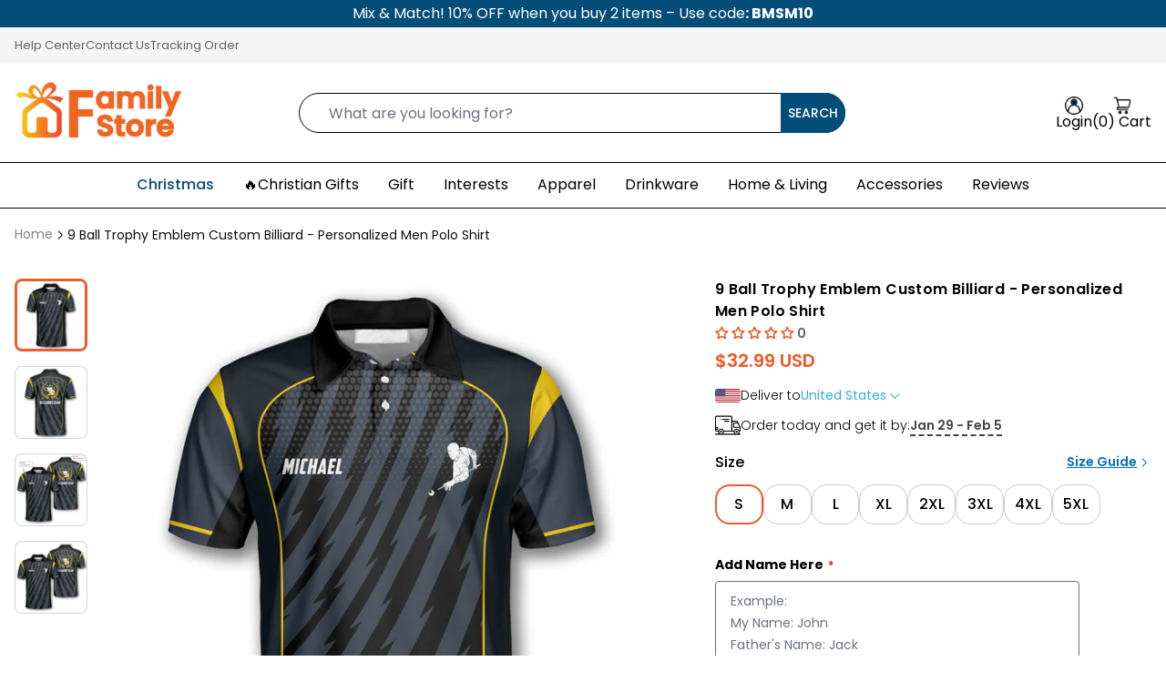

--- FILE ---
content_type: text/html; charset=utf-8
request_url: https://familystore.com/products/9-ball-trophy-emblem-custom-billiard-shirts-for-men-perfect-gift-for-team-billiard
body_size: 72017
content:
<!doctype html>
<html class="no-js" lang="en">
  <head>
    <meta charset="utf-8">
    <meta content="IE=edge" http-equiv="X-UA-Compatible">
    <meta content="width=device-width,initial-scale=1" name="viewport">
    <meta content="" name="theme-color">
    <link rel="canonical" href="https://familystore.com/products/9-ball-trophy-emblem-custom-billiard-shirts-for-men-perfect-gift-for-team-billiard">
    <link crossorigin href="https://cdn.shopify.com" rel="preconnect"><link rel="icon" type="image/png" href="//familystore.com/cdn/shop/files/Family_Store_logo_1200x1200_a15d9551-90bd-47bd-a6cf-12388a8bf90f.png?crop=center&height=32&v=1743500686&width=32"><title>
      9 Ball Trophy Emblem Custom Billiard - Personalized Men Polo Shirt
 &ndash; Familystore</title>

    
<meta name="description" content="All items are subject to a handling period before they are dispatched. Fashion and Comfort: Our Polo Shirt is expertly made with soft quality fabric tixi that is light and breathable. Advanced 3D Printing Technology: Our unique designs are printed with advanced 3D technology to ensure they burst with eye-catching colou">

    


  
    <meta name="author" content="Familystore">
  


<meta property="og:site_name" content="Familystore">
<meta property="og:url" content="https://familystore.com/products/9-ball-trophy-emblem-custom-billiard-shirts-for-men-perfect-gift-for-team-billiard">
<meta property="og:title" content="9 Ball Trophy Emblem Custom Billiard - Personalized Men Polo Shirt">
<meta property="og:type" content="product">
<meta property="og:description" content="All items are subject to a handling period before they are dispatched. Fashion and Comfort: Our Polo Shirt is expertly made with soft quality fabric tixi that is light and breathable. Advanced 3D Printing Technology: Our unique designs are printed with advanced 3D technology to ensure they burst with eye-catching colou">

<meta property="og:image" content="http://familystore.com/cdn/shop/files/2_2e093b81-4e40-4e5d-a3d4-045cf10032eb.png?v=1687248487">
  <meta property="og:image:secure_url" content="https://familystore.com/cdn/shop/files/2_2e093b81-4e40-4e5d-a3d4-045cf10032eb.png?v=1687248487">
  <meta property="og:image:width" content="1500">
  <meta property="og:image:height" content="1500"><meta property="og:price:amount" content="32.99">
  <meta property="og:price:currency" content="USD"><meta name="twitter:card" content="summary_large_image">
<meta name="twitter:title" content="9 Ball Trophy Emblem Custom Billiard - Personalized Men Polo Shirt">
<meta name="twitter:description" content="All items are subject to a handling period before they are dispatched. Fashion and Comfort: Our Polo Shirt is expertly made with soft quality fabric tixi that is light and breathable. Advanced 3D Printing Technology: Our unique designs are printed with advanced 3D technology to ensure they burst with eye-catching colou"><meta name="robots" content="index,follow">

    
      <link fetchpriority="high" rel="preload" as="image" imagesrcset="//familystore.com/cdn/shop/files/2_2e093b81-4e40-4e5d-a3d4-045cf10032eb.png?v=1687248487" href="//familystore.com/cdn/shop/files/2_2e093b81-4e40-4e5d-a3d4-045cf10032eb.png?v=1687248487">
    

    <style data-shopify>
  
    @font-face {
  font-family: Poppins;
  font-weight: 300;
  font-style: normal;
  font-display: swap;
  src: url("//familystore.com/cdn/fonts/poppins/poppins_n3.05f58335c3209cce17da4f1f1ab324ebe2982441.woff2") format("woff2"),
       url("//familystore.com/cdn/fonts/poppins/poppins_n3.6971368e1f131d2c8ff8e3a44a36b577fdda3ff5.woff") format("woff");
}

    @font-face {
  font-family: Poppins;
  font-weight: 400;
  font-style: normal;
  font-display: swap;
  src: url("//familystore.com/cdn/fonts/poppins/poppins_n4.0ba78fa5af9b0e1a374041b3ceaadf0a43b41362.woff2") format("woff2"),
       url("//familystore.com/cdn/fonts/poppins/poppins_n4.214741a72ff2596839fc9760ee7a770386cf16ca.woff") format("woff");
}

    @font-face {
  font-family: Poppins;
  font-weight: 500;
  font-style: normal;
  font-display: swap;
  src: url("//familystore.com/cdn/fonts/poppins/poppins_n5.ad5b4b72b59a00358afc706450c864c3c8323842.woff2") format("woff2"),
       url("//familystore.com/cdn/fonts/poppins/poppins_n5.33757fdf985af2d24b32fcd84c9a09224d4b2c39.woff") format("woff");
}

    @font-face {
  font-family: Poppins;
  font-weight: 600;
  font-style: normal;
  font-display: swap;
  src: url("//familystore.com/cdn/fonts/poppins/poppins_n6.aa29d4918bc243723d56b59572e18228ed0786f6.woff2") format("woff2"),
       url("//familystore.com/cdn/fonts/poppins/poppins_n6.5f815d845fe073750885d5b7e619ee00e8111208.woff") format("woff");
}

    @font-face {
  font-family: Poppins;
  font-weight: 700;
  font-style: normal;
  font-display: swap;
  src: url("//familystore.com/cdn/fonts/poppins/poppins_n7.56758dcf284489feb014a026f3727f2f20a54626.woff2") format("woff2"),
       url("//familystore.com/cdn/fonts/poppins/poppins_n7.f34f55d9b3d3205d2cd6f64955ff4b36f0cfd8da.woff") format("woff");
}

  
</style>

    <style data-shopify>
      :root {
        
          --font-heading: Poppins;
          --font-body: Poppins;  
        
        --page-width: 1280px;
        --page-width-2: 1480px;
        --container-pading-desktop: 16px;
        --container-pading-tablet: 16px;
        --container-pading-mobile: 16px;
        --color-primary: #000000;
        --color-secondary: #044d79;
        --color-secondary-dark: #10263e;
        --color-special: #e95d2c;
        --color-body: #000000;
        --color-subtext: #626262;
        --color-border: #cccccc;
        --color-background: #FFFFFF;
        --color-error: #FF5454;
        --color-warning: #FFD100;
        --color-success: #007484;
        --color-sale: #FF5454;
        --color-hot: #FF5454;
        --color-sold-out: rgba(228, 231, 237, 0.24);
        --color-new: #1E6CF6;

        --image-placeholder: //familystore.com/cdn/shop/t/27/assets/placeholder-image.png?v=128660138192343656021764131117;
        --image-close: url("//familystore.com/cdn/shop/t/27/assets/icon-close.svg?v=13224876918127364101764131083");
      }
    </style>

    
      
    

    
    
    <script>
      window.shopUrl = 'https://familystore.com';
      window.routes = {
        cart_add_url: '/cart/add',
        cart_clear: '/cart/clear',
        cart_change_url: '/cart/change',
        cart_update_url: '/cart/update',
        cart_url: '/cart',
        cart_ajax_url: '/cart?view=ajax',
        predictive_search_url: '/search/suggest',
        account: '/account',
        accountLogout: '/account/logout'
      };
      window.form = {
        email: `Invalid email address.`,
        username: `Invalid username.`,
        body: `Invalid body.`,
        phone: `Invalid phone number.`,
        default: `This field is required.`
      }
      window.cartStrings = {
        error: `There was an error while updating your cart. Please try again.`,
        quantityError: `You can only add [quantity] of this item to your cart.`
      };
      window.count = {
        item: ` Item`,
        items: ` Items`
      };
      window.variantStrings = {
        addToCart: `Add to cart`,
        soldOut: `Sold out`,
        unavailable: `Unavailable`
      };

      window.accessibilityStrings = {
        imageAvailable: `Image [index] is now available in gallery view`,
        shareSuccess: `share`
      };
    </script>

    <link rel="preload" href="//familystore.com/cdn/shop/t/27/assets/theme.css?v=135869817378920919011764895703" as="style"/>
    <link rel="stylesheet" href="//familystore.com/cdn/shop/t/27/assets/theme.css?v=135869817378920919011764895703" /><script>window.performance && window.performance.mark && window.performance.mark('shopify.content_for_header.start');</script><meta id="shopify-digital-wallet" name="shopify-digital-wallet" content="/67009184030/digital_wallets/dialog">
<meta name="shopify-checkout-api-token" content="8d9e775a97f95090886366cbe87c07e0">
<meta id="in-context-paypal-metadata" data-shop-id="67009184030" data-venmo-supported="true" data-environment="production" data-locale="en_US" data-paypal-v4="true" data-currency="USD">
<link rel="alternate" type="application/json+oembed" href="https://familystore.com/products/9-ball-trophy-emblem-custom-billiard-shirts-for-men-perfect-gift-for-team-billiard.oembed">
<script async="async" src="/checkouts/internal/preloads.js?locale=en-US"></script>
<link rel="preconnect" href="https://shop.app" crossorigin="anonymous">
<script async="async" src="https://shop.app/checkouts/internal/preloads.js?locale=en-US&shop_id=67009184030" crossorigin="anonymous"></script>
<script id="apple-pay-shop-capabilities" type="application/json">{"shopId":67009184030,"countryCode":"US","currencyCode":"USD","merchantCapabilities":["supports3DS"],"merchantId":"gid:\/\/shopify\/Shop\/67009184030","merchantName":"Familystore","requiredBillingContactFields":["postalAddress","email","phone"],"requiredShippingContactFields":["postalAddress","email","phone"],"shippingType":"shipping","supportedNetworks":["visa","masterCard","amex","discover","elo","jcb"],"total":{"type":"pending","label":"Familystore","amount":"1.00"},"shopifyPaymentsEnabled":true,"supportsSubscriptions":true}</script>
<script id="shopify-features" type="application/json">{"accessToken":"8d9e775a97f95090886366cbe87c07e0","betas":["rich-media-storefront-analytics"],"domain":"familystore.com","predictiveSearch":true,"shopId":67009184030,"locale":"en"}</script>
<script>var Shopify = Shopify || {};
Shopify.shop = "familystoregmc1.myshopify.com";
Shopify.locale = "en";
Shopify.currency = {"active":"USD","rate":"1.0"};
Shopify.country = "US";
Shopify.theme = {"name":"Themes Ando 6-12","id":183714185502,"schema_name":"Wander Print","schema_version":"1.0.0","theme_store_id":null,"role":"main"};
Shopify.theme.handle = "null";
Shopify.theme.style = {"id":null,"handle":null};
Shopify.cdnHost = "familystore.com/cdn";
Shopify.routes = Shopify.routes || {};
Shopify.routes.root = "/";</script>
<script type="module">!function(o){(o.Shopify=o.Shopify||{}).modules=!0}(window);</script>
<script>!function(o){function n(){var o=[];function n(){o.push(Array.prototype.slice.apply(arguments))}return n.q=o,n}var t=o.Shopify=o.Shopify||{};t.loadFeatures=n(),t.autoloadFeatures=n()}(window);</script>
<script>
  window.ShopifyPay = window.ShopifyPay || {};
  window.ShopifyPay.apiHost = "shop.app\/pay";
  window.ShopifyPay.redirectState = null;
</script>
<script id="shop-js-analytics" type="application/json">{"pageType":"product"}</script>
<script defer="defer" async type="module" src="//familystore.com/cdn/shopifycloud/shop-js/modules/v2/client.init-shop-cart-sync_BdyHc3Nr.en.esm.js"></script>
<script defer="defer" async type="module" src="//familystore.com/cdn/shopifycloud/shop-js/modules/v2/chunk.common_Daul8nwZ.esm.js"></script>
<script type="module">
  await import("//familystore.com/cdn/shopifycloud/shop-js/modules/v2/client.init-shop-cart-sync_BdyHc3Nr.en.esm.js");
await import("//familystore.com/cdn/shopifycloud/shop-js/modules/v2/chunk.common_Daul8nwZ.esm.js");

  window.Shopify.SignInWithShop?.initShopCartSync?.({"fedCMEnabled":true,"windoidEnabled":true});

</script>
<script>
  window.Shopify = window.Shopify || {};
  if (!window.Shopify.featureAssets) window.Shopify.featureAssets = {};
  window.Shopify.featureAssets['shop-js'] = {"shop-cart-sync":["modules/v2/client.shop-cart-sync_QYOiDySF.en.esm.js","modules/v2/chunk.common_Daul8nwZ.esm.js"],"init-fed-cm":["modules/v2/client.init-fed-cm_DchLp9rc.en.esm.js","modules/v2/chunk.common_Daul8nwZ.esm.js"],"shop-button":["modules/v2/client.shop-button_OV7bAJc5.en.esm.js","modules/v2/chunk.common_Daul8nwZ.esm.js"],"init-windoid":["modules/v2/client.init-windoid_DwxFKQ8e.en.esm.js","modules/v2/chunk.common_Daul8nwZ.esm.js"],"shop-cash-offers":["modules/v2/client.shop-cash-offers_DWtL6Bq3.en.esm.js","modules/v2/chunk.common_Daul8nwZ.esm.js","modules/v2/chunk.modal_CQq8HTM6.esm.js"],"shop-toast-manager":["modules/v2/client.shop-toast-manager_CX9r1SjA.en.esm.js","modules/v2/chunk.common_Daul8nwZ.esm.js"],"init-shop-email-lookup-coordinator":["modules/v2/client.init-shop-email-lookup-coordinator_UhKnw74l.en.esm.js","modules/v2/chunk.common_Daul8nwZ.esm.js"],"pay-button":["modules/v2/client.pay-button_DzxNnLDY.en.esm.js","modules/v2/chunk.common_Daul8nwZ.esm.js"],"avatar":["modules/v2/client.avatar_BTnouDA3.en.esm.js"],"init-shop-cart-sync":["modules/v2/client.init-shop-cart-sync_BdyHc3Nr.en.esm.js","modules/v2/chunk.common_Daul8nwZ.esm.js"],"shop-login-button":["modules/v2/client.shop-login-button_D8B466_1.en.esm.js","modules/v2/chunk.common_Daul8nwZ.esm.js","modules/v2/chunk.modal_CQq8HTM6.esm.js"],"init-customer-accounts-sign-up":["modules/v2/client.init-customer-accounts-sign-up_C8fpPm4i.en.esm.js","modules/v2/client.shop-login-button_D8B466_1.en.esm.js","modules/v2/chunk.common_Daul8nwZ.esm.js","modules/v2/chunk.modal_CQq8HTM6.esm.js"],"init-shop-for-new-customer-accounts":["modules/v2/client.init-shop-for-new-customer-accounts_CVTO0Ztu.en.esm.js","modules/v2/client.shop-login-button_D8B466_1.en.esm.js","modules/v2/chunk.common_Daul8nwZ.esm.js","modules/v2/chunk.modal_CQq8HTM6.esm.js"],"init-customer-accounts":["modules/v2/client.init-customer-accounts_dRgKMfrE.en.esm.js","modules/v2/client.shop-login-button_D8B466_1.en.esm.js","modules/v2/chunk.common_Daul8nwZ.esm.js","modules/v2/chunk.modal_CQq8HTM6.esm.js"],"shop-follow-button":["modules/v2/client.shop-follow-button_CkZpjEct.en.esm.js","modules/v2/chunk.common_Daul8nwZ.esm.js","modules/v2/chunk.modal_CQq8HTM6.esm.js"],"lead-capture":["modules/v2/client.lead-capture_BntHBhfp.en.esm.js","modules/v2/chunk.common_Daul8nwZ.esm.js","modules/v2/chunk.modal_CQq8HTM6.esm.js"],"checkout-modal":["modules/v2/client.checkout-modal_CfxcYbTm.en.esm.js","modules/v2/chunk.common_Daul8nwZ.esm.js","modules/v2/chunk.modal_CQq8HTM6.esm.js"],"shop-login":["modules/v2/client.shop-login_Da4GZ2H6.en.esm.js","modules/v2/chunk.common_Daul8nwZ.esm.js","modules/v2/chunk.modal_CQq8HTM6.esm.js"],"payment-terms":["modules/v2/client.payment-terms_MV4M3zvL.en.esm.js","modules/v2/chunk.common_Daul8nwZ.esm.js","modules/v2/chunk.modal_CQq8HTM6.esm.js"]};
</script>
<script>(function() {
  var isLoaded = false;
  function asyncLoad() {
    if (isLoaded) return;
    isLoaded = true;
    var urls = ["https:\/\/trackifyx.redretarget.com\/pull\/lazy.js?shop=familystoregmc1.myshopify.com"];
    for (var i = 0; i < urls.length; i++) {
      var s = document.createElement('script');
      s.type = 'text/javascript';
      s.async = true;
      s.src = urls[i];
      var x = document.getElementsByTagName('script')[0];
      x.parentNode.insertBefore(s, x);
    }
  };
  if(window.attachEvent) {
    window.attachEvent('onload', asyncLoad);
  } else {
    window.addEventListener('load', asyncLoad, false);
  }
})();</script>
<script id="__st">var __st={"a":67009184030,"offset":-21600,"reqid":"a9d0c4ea-f0e4-4809-9159-bbebc0f00f1d-1768938728","pageurl":"familystore.com\/products\/9-ball-trophy-emblem-custom-billiard-shirts-for-men-perfect-gift-for-team-billiard","u":"373d210edbf7","p":"product","rtyp":"product","rid":8418675917086};</script>
<script>window.ShopifyPaypalV4VisibilityTracking = true;</script>
<script id="captcha-bootstrap">!function(){'use strict';const t='contact',e='account',n='new_comment',o=[[t,t],['blogs',n],['comments',n],[t,'customer']],c=[[e,'customer_login'],[e,'guest_login'],[e,'recover_customer_password'],[e,'create_customer']],r=t=>t.map((([t,e])=>`form[action*='/${t}']:not([data-nocaptcha='true']) input[name='form_type'][value='${e}']`)).join(','),a=t=>()=>t?[...document.querySelectorAll(t)].map((t=>t.form)):[];function s(){const t=[...o],e=r(t);return a(e)}const i='password',u='form_key',d=['recaptcha-v3-token','g-recaptcha-response','h-captcha-response',i],f=()=>{try{return window.sessionStorage}catch{return}},m='__shopify_v',_=t=>t.elements[u];function p(t,e,n=!1){try{const o=window.sessionStorage,c=JSON.parse(o.getItem(e)),{data:r}=function(t){const{data:e,action:n}=t;return t[m]||n?{data:e,action:n}:{data:t,action:n}}(c);for(const[e,n]of Object.entries(r))t.elements[e]&&(t.elements[e].value=n);n&&o.removeItem(e)}catch(o){console.error('form repopulation failed',{error:o})}}const l='form_type',E='cptcha';function T(t){t.dataset[E]=!0}const w=window,h=w.document,L='Shopify',v='ce_forms',y='captcha';let A=!1;((t,e)=>{const n=(g='f06e6c50-85a8-45c8-87d0-21a2b65856fe',I='https://cdn.shopify.com/shopifycloud/storefront-forms-hcaptcha/ce_storefront_forms_captcha_hcaptcha.v1.5.2.iife.js',D={infoText:'Protected by hCaptcha',privacyText:'Privacy',termsText:'Terms'},(t,e,n)=>{const o=w[L][v],c=o.bindForm;if(c)return c(t,g,e,D).then(n);var r;o.q.push([[t,g,e,D],n]),r=I,A||(h.body.append(Object.assign(h.createElement('script'),{id:'captcha-provider',async:!0,src:r})),A=!0)});var g,I,D;w[L]=w[L]||{},w[L][v]=w[L][v]||{},w[L][v].q=[],w[L][y]=w[L][y]||{},w[L][y].protect=function(t,e){n(t,void 0,e),T(t)},Object.freeze(w[L][y]),function(t,e,n,w,h,L){const[v,y,A,g]=function(t,e,n){const i=e?o:[],u=t?c:[],d=[...i,...u],f=r(d),m=r(i),_=r(d.filter((([t,e])=>n.includes(e))));return[a(f),a(m),a(_),s()]}(w,h,L),I=t=>{const e=t.target;return e instanceof HTMLFormElement?e:e&&e.form},D=t=>v().includes(t);t.addEventListener('submit',(t=>{const e=I(t);if(!e)return;const n=D(e)&&!e.dataset.hcaptchaBound&&!e.dataset.recaptchaBound,o=_(e),c=g().includes(e)&&(!o||!o.value);(n||c)&&t.preventDefault(),c&&!n&&(function(t){try{if(!f())return;!function(t){const e=f();if(!e)return;const n=_(t);if(!n)return;const o=n.value;o&&e.removeItem(o)}(t);const e=Array.from(Array(32),(()=>Math.random().toString(36)[2])).join('');!function(t,e){_(t)||t.append(Object.assign(document.createElement('input'),{type:'hidden',name:u})),t.elements[u].value=e}(t,e),function(t,e){const n=f();if(!n)return;const o=[...t.querySelectorAll(`input[type='${i}']`)].map((({name:t})=>t)),c=[...d,...o],r={};for(const[a,s]of new FormData(t).entries())c.includes(a)||(r[a]=s);n.setItem(e,JSON.stringify({[m]:1,action:t.action,data:r}))}(t,e)}catch(e){console.error('failed to persist form',e)}}(e),e.submit())}));const S=(t,e)=>{t&&!t.dataset[E]&&(n(t,e.some((e=>e===t))),T(t))};for(const o of['focusin','change'])t.addEventListener(o,(t=>{const e=I(t);D(e)&&S(e,y())}));const B=e.get('form_key'),M=e.get(l),P=B&&M;t.addEventListener('DOMContentLoaded',(()=>{const t=y();if(P)for(const e of t)e.elements[l].value===M&&p(e,B);[...new Set([...A(),...v().filter((t=>'true'===t.dataset.shopifyCaptcha))])].forEach((e=>S(e,t)))}))}(h,new URLSearchParams(w.location.search),n,t,e,['guest_login'])})(!0,!0)}();</script>
<script integrity="sha256-4kQ18oKyAcykRKYeNunJcIwy7WH5gtpwJnB7kiuLZ1E=" data-source-attribution="shopify.loadfeatures" defer="defer" src="//familystore.com/cdn/shopifycloud/storefront/assets/storefront/load_feature-a0a9edcb.js" crossorigin="anonymous"></script>
<script crossorigin="anonymous" defer="defer" src="//familystore.com/cdn/shopifycloud/storefront/assets/shopify_pay/storefront-65b4c6d7.js?v=20250812"></script>
<script data-source-attribution="shopify.dynamic_checkout.dynamic.init">var Shopify=Shopify||{};Shopify.PaymentButton=Shopify.PaymentButton||{isStorefrontPortableWallets:!0,init:function(){window.Shopify.PaymentButton.init=function(){};var t=document.createElement("script");t.src="https://familystore.com/cdn/shopifycloud/portable-wallets/latest/portable-wallets.en.js",t.type="module",document.head.appendChild(t)}};
</script>
<script data-source-attribution="shopify.dynamic_checkout.buyer_consent">
  function portableWalletsHideBuyerConsent(e){var t=document.getElementById("shopify-buyer-consent"),n=document.getElementById("shopify-subscription-policy-button");t&&n&&(t.classList.add("hidden"),t.setAttribute("aria-hidden","true"),n.removeEventListener("click",e))}function portableWalletsShowBuyerConsent(e){var t=document.getElementById("shopify-buyer-consent"),n=document.getElementById("shopify-subscription-policy-button");t&&n&&(t.classList.remove("hidden"),t.removeAttribute("aria-hidden"),n.addEventListener("click",e))}window.Shopify?.PaymentButton&&(window.Shopify.PaymentButton.hideBuyerConsent=portableWalletsHideBuyerConsent,window.Shopify.PaymentButton.showBuyerConsent=portableWalletsShowBuyerConsent);
</script>
<script data-source-attribution="shopify.dynamic_checkout.cart.bootstrap">document.addEventListener("DOMContentLoaded",(function(){function t(){return document.querySelector("shopify-accelerated-checkout-cart, shopify-accelerated-checkout")}if(t())Shopify.PaymentButton.init();else{new MutationObserver((function(e,n){t()&&(Shopify.PaymentButton.init(),n.disconnect())})).observe(document.body,{childList:!0,subtree:!0})}}));
</script>
<link id="shopify-accelerated-checkout-styles" rel="stylesheet" media="screen" href="https://familystore.com/cdn/shopifycloud/portable-wallets/latest/accelerated-checkout-backwards-compat.css" crossorigin="anonymous">
<style id="shopify-accelerated-checkout-cart">
        #shopify-buyer-consent {
  margin-top: 1em;
  display: inline-block;
  width: 100%;
}

#shopify-buyer-consent.hidden {
  display: none;
}

#shopify-subscription-policy-button {
  background: none;
  border: none;
  padding: 0;
  text-decoration: underline;
  font-size: inherit;
  cursor: pointer;
}

#shopify-subscription-policy-button::before {
  box-shadow: none;
}

      </style>

<script>window.performance && window.performance.mark && window.performance.mark('shopify.content_for_header.end');</script>
<!-- BEGIN app block: shopify://apps/judge-me-reviews/blocks/judgeme_core/61ccd3b1-a9f2-4160-9fe9-4fec8413e5d8 --><!-- Start of Judge.me Core -->






<link rel="dns-prefetch" href="https://cdnwidget.judge.me">
<link rel="dns-prefetch" href="https://cdn.judge.me">
<link rel="dns-prefetch" href="https://cdn1.judge.me">
<link rel="dns-prefetch" href="https://api.judge.me">

<script data-cfasync='false' class='jdgm-settings-script'>window.jdgmSettings={"pagination":5,"disable_web_reviews":false,"badge_no_review_text":"No reviews","badge_n_reviews_text":"{{ n }} review/reviews","badge_star_color":"#E95D2C","hide_badge_preview_if_no_reviews":false,"badge_hide_text":false,"enforce_center_preview_badge":false,"widget_title":"Customer Reviews","widget_open_form_text":"Write a review","widget_close_form_text":"Cancel review","widget_refresh_page_text":"Refresh page","widget_summary_text":"Based on {{ number_of_reviews }} review/reviews","widget_no_review_text":"Be the first to write a review","widget_name_field_text":"Display name","widget_verified_name_field_text":"Verified Name (public)","widget_name_placeholder_text":"Display name","widget_required_field_error_text":"This field is required.","widget_email_field_text":"Email address","widget_verified_email_field_text":"Verified Email (private, can not be edited)","widget_email_placeholder_text":"Your email address","widget_email_field_error_text":"Please enter a valid email address.","widget_rating_field_text":"Rating","widget_review_title_field_text":"Review Title","widget_review_title_placeholder_text":"Give your review a title","widget_review_body_field_text":"Review content","widget_review_body_placeholder_text":"Start writing here...","widget_pictures_field_text":"Picture/Video (optional)","widget_submit_review_text":"Submit Review","widget_submit_verified_review_text":"Submit Verified Review","widget_submit_success_msg_with_auto_publish":"Thank you! Please refresh the page in a few moments to see your review. You can remove or edit your review by logging into \u003ca href='https://judge.me/login' target='_blank' rel='nofollow noopener'\u003eJudge.me\u003c/a\u003e","widget_submit_success_msg_no_auto_publish":"Thank you! Your review will be published as soon as it is approved by the shop admin. You can remove or edit your review by logging into \u003ca href='https://judge.me/login' target='_blank' rel='nofollow noopener'\u003eJudge.me\u003c/a\u003e","widget_show_default_reviews_out_of_total_text":"Showing {{ n_reviews_shown }} out of {{ n_reviews }} reviews.","widget_show_all_link_text":"Show all","widget_show_less_link_text":"Show less","widget_author_said_text":"{{ reviewer_name }} said:","widget_days_text":"{{ n }} days ago","widget_weeks_text":"{{ n }} week/weeks ago","widget_months_text":"{{ n }} month/months ago","widget_years_text":"{{ n }} year/years ago","widget_yesterday_text":"Yesterday","widget_today_text":"Today","widget_replied_text":"\u003e\u003e {{ shop_name }} replied:","widget_read_more_text":"Read more","widget_reviewer_name_as_initial":"last_initial","widget_rating_filter_color":"#1b2631","widget_rating_filter_see_all_text":"See all reviews","widget_sorting_most_recent_text":"Most Recent","widget_sorting_highest_rating_text":"Highest Rating","widget_sorting_lowest_rating_text":"Lowest Rating","widget_sorting_with_pictures_text":"Only Pictures","widget_sorting_most_helpful_text":"Most Helpful","widget_open_question_form_text":"Ask a question","widget_reviews_subtab_text":"Reviews","widget_questions_subtab_text":"Questions","widget_question_label_text":"Question","widget_answer_label_text":"Answer","widget_question_placeholder_text":"Write your question here","widget_submit_question_text":"Submit Question","widget_question_submit_success_text":"Thank you for your question! We will notify you once it gets answered.","widget_star_color":"#E95D2C","verified_badge_text":"Verified","verified_badge_bg_color":"","verified_badge_text_color":"","verified_badge_placement":"left-of-reviewer-name","widget_review_max_height":5,"widget_hide_border":true,"widget_social_share":false,"widget_thumb":false,"widget_review_location_show":false,"widget_location_format":"country_iso_code","all_reviews_include_out_of_store_products":true,"all_reviews_out_of_store_text":"(out of store)","all_reviews_pagination":100,"all_reviews_product_name_prefix_text":"Sending","enable_review_pictures":true,"enable_question_anwser":false,"widget_theme":"","review_date_format":"timestamp","default_sort_method":"pictures-first","widget_product_reviews_subtab_text":"Product Reviews","widget_shop_reviews_subtab_text":"Shop Reviews","widget_other_products_reviews_text":"Reviews for other products","widget_store_reviews_subtab_text":"Store reviews","widget_no_store_reviews_text":"This store hasn't received any reviews yet","widget_web_restriction_product_reviews_text":"This product hasn't received any reviews yet","widget_no_items_text":"No items found","widget_show_more_text":"Show more","widget_write_a_store_review_text":"Write a Store Review","widget_other_languages_heading":"Reviews in Other Languages","widget_translate_review_text":"Translate review to {{ language }}","widget_translating_review_text":"Translating...","widget_show_original_translation_text":"Show original ({{ language }})","widget_translate_review_failed_text":"Review couldn't be translated.","widget_translate_review_retry_text":"Retry","widget_translate_review_try_again_later_text":"Try again later","show_product_url_for_grouped_product":true,"widget_sorting_pictures_first_text":"Pictures First","show_pictures_on_all_rev_page_mobile":false,"show_pictures_on_all_rev_page_desktop":false,"floating_tab_hide_mobile_install_preference":false,"floating_tab_button_name":"★ Reviews","floating_tab_title":"Let customers speak for us","floating_tab_button_color":"","floating_tab_button_background_color":"","floating_tab_url":"","floating_tab_url_enabled":true,"floating_tab_tab_style":"text","all_reviews_text_badge_text":"Customers rate us {{ shop.metafields.judgeme.all_reviews_rating | round: 1 }}/5 based on {{ shop.metafields.judgeme.all_reviews_count }} reviews.","all_reviews_text_badge_text_branded_style":"{{ shop.metafields.judgeme.all_reviews_rating | round: 1 }} out of 5 stars based on {{ shop.metafields.judgeme.all_reviews_count }} reviews","is_all_reviews_text_badge_a_link":false,"show_stars_for_all_reviews_text_badge":true,"all_reviews_text_badge_url":"","all_reviews_text_style":"text","all_reviews_text_color_style":"judgeme_brand_color","all_reviews_text_color":"#108474","all_reviews_text_show_jm_brand":true,"featured_carousel_show_header":true,"featured_carousel_title":"Let customers speak for us","testimonials_carousel_title":"Customers are saying","videos_carousel_title":"Real customer stories","cards_carousel_title":"Customers are saying","featured_carousel_count_text":"from {{ n }} reviews","featured_carousel_add_link_to_all_reviews_page":true,"featured_carousel_url":"","featured_carousel_show_images":true,"featured_carousel_autoslide_interval":5,"featured_carousel_arrows_on_the_sides":true,"featured_carousel_height":500,"featured_carousel_width":100,"featured_carousel_image_size":300,"featured_carousel_image_height":250,"featured_carousel_arrow_color":"#000000","verified_count_badge_style":"vintage","verified_count_badge_orientation":"horizontal","verified_count_badge_color_style":"judgeme_brand_color","verified_count_badge_color":"#108474","is_verified_count_badge_a_link":false,"verified_count_badge_url":"","verified_count_badge_show_jm_brand":true,"widget_rating_preset_default":5,"widget_first_sub_tab":"product-reviews","widget_show_histogram":false,"widget_histogram_use_custom_color":true,"widget_pagination_use_custom_color":false,"widget_star_use_custom_color":true,"widget_verified_badge_use_custom_color":false,"widget_write_review_use_custom_color":false,"picture_reminder_submit_button":"Upload Pictures","enable_review_videos":true,"mute_video_by_default":false,"widget_sorting_videos_first_text":"Videos First","widget_review_pending_text":"Pending","featured_carousel_items_for_large_screen":4,"social_share_options_order":"Facebook,Twitter","remove_microdata_snippet":true,"disable_json_ld":false,"enable_json_ld_products":false,"preview_badge_show_question_text":true,"preview_badge_no_question_text":"No questions","preview_badge_n_question_text":"{{ number_of_questions }} question/questions","qa_badge_show_icon":true,"qa_badge_position":"same-row","remove_judgeme_branding":false,"widget_add_search_bar":false,"widget_search_bar_placeholder":"Search","widget_sorting_verified_only_text":"Verified only","featured_carousel_theme":"vertical","featured_carousel_show_rating":true,"featured_carousel_show_title":true,"featured_carousel_show_body":true,"featured_carousel_show_date":false,"featured_carousel_show_reviewer":true,"featured_carousel_show_product":false,"featured_carousel_header_background_color":"#108474","featured_carousel_header_text_color":"#ffffff","featured_carousel_name_product_separator":"reviewed","featured_carousel_full_star_background":"#108474","featured_carousel_empty_star_background":"#dadada","featured_carousel_vertical_theme_background":"#f9fafb","featured_carousel_verified_badge_enable":false,"featured_carousel_verified_badge_color":"#108474","featured_carousel_border_style":"round","featured_carousel_review_line_length_limit":3,"featured_carousel_more_reviews_button_text":"Read more reviews","featured_carousel_view_product_button_text":"View product","all_reviews_page_load_reviews_on":"button_click","all_reviews_page_load_more_text":"Load More Reviews","disable_fb_tab_reviews":false,"enable_ajax_cdn_cache":false,"widget_public_name_text":"displayed publicly like","default_reviewer_name":"John Smith","default_reviewer_name_has_non_latin":true,"widget_reviewer_anonymous":"Anonymous","medals_widget_title":"Judge.me Review Medals","medals_widget_background_color":"#f9fafb","medals_widget_position":"footer_all_pages","medals_widget_border_color":"#f9fafb","medals_widget_verified_text_position":"left","medals_widget_use_monochromatic_version":false,"medals_widget_elements_color":"#108474","show_reviewer_avatar":false,"widget_invalid_yt_video_url_error_text":"Not a YouTube video URL","widget_max_length_field_error_text":"Please enter no more than {0} characters.","widget_show_country_flag":false,"widget_show_collected_via_shop_app":true,"widget_verified_by_shop_badge_style":"light","widget_verified_by_shop_text":"Verified by Shop","widget_show_photo_gallery":false,"widget_load_with_code_splitting":true,"widget_ugc_install_preference":false,"widget_ugc_title":"Made by us, Shared by you","widget_ugc_subtitle":"Tag us to see your picture featured in our page","widget_ugc_arrows_color":"#ffffff","widget_ugc_primary_button_text":"Buy Now","widget_ugc_primary_button_background_color":"#108474","widget_ugc_primary_button_text_color":"#ffffff","widget_ugc_primary_button_border_width":"0","widget_ugc_primary_button_border_style":"none","widget_ugc_primary_button_border_color":"#108474","widget_ugc_primary_button_border_radius":"25","widget_ugc_secondary_button_text":"Load More","widget_ugc_secondary_button_background_color":"#ffffff","widget_ugc_secondary_button_text_color":"#108474","widget_ugc_secondary_button_border_width":"2","widget_ugc_secondary_button_border_style":"solid","widget_ugc_secondary_button_border_color":"#108474","widget_ugc_secondary_button_border_radius":"25","widget_ugc_reviews_button_text":"View Reviews","widget_ugc_reviews_button_background_color":"#ffffff","widget_ugc_reviews_button_text_color":"#108474","widget_ugc_reviews_button_border_width":"2","widget_ugc_reviews_button_border_style":"solid","widget_ugc_reviews_button_border_color":"#108474","widget_ugc_reviews_button_border_radius":"25","widget_ugc_reviews_button_link_to":"judgeme-reviews-page","widget_ugc_show_post_date":true,"widget_ugc_max_width":"800","widget_rating_metafield_value_type":true,"widget_primary_color":"#044D79","widget_enable_secondary_color":false,"widget_secondary_color":"#edf5f5","widget_summary_average_rating_text":"{{ average_rating }} out of 5","widget_media_grid_title":"Customer photos \u0026 videos","widget_media_grid_see_more_text":"See more","widget_round_style":false,"widget_show_product_medals":false,"widget_verified_by_judgeme_text":"Verified by Judge.me","widget_show_store_medals":false,"widget_verified_by_judgeme_text_in_store_medals":"Verified by Judge.me","widget_media_field_exceed_quantity_message":"Sorry, we can only accept {{ max_media }} for one review.","widget_media_field_exceed_limit_message":"{{ file_name }} is too large, please select a {{ media_type }} less than {{ size_limit }}MB.","widget_review_submitted_text":"Review Submitted!","widget_question_submitted_text":"Question Submitted!","widget_close_form_text_question":"Cancel","widget_write_your_answer_here_text":"Write your answer here","widget_enabled_branded_link":true,"widget_show_collected_by_judgeme":true,"widget_reviewer_name_color":"","widget_write_review_text_color":"","widget_write_review_bg_color":"","widget_collected_by_judgeme_text":"collected by Judge.me","widget_pagination_type":"standard","widget_load_more_text":"Load More","widget_load_more_color":"#f7921f","widget_full_review_text":"Full Review","widget_read_more_reviews_text":"Read More Reviews","widget_read_questions_text":"Read Questions","widget_questions_and_answers_text":"Questions \u0026 Answers","widget_verified_by_text":"Verified by","widget_verified_text":"Verified","widget_number_of_reviews_text":"{{ number_of_reviews }} reviews","widget_back_button_text":"Back","widget_next_button_text":"Next","widget_custom_forms_filter_button":"Filters","custom_forms_style":"vertical","widget_show_review_information":false,"how_reviews_are_collected":"How reviews are collected?","widget_show_review_keywords":false,"widget_gdpr_statement":"How we use your data: We'll only contact you about the review you left, and only if necessary. By submitting your review, you agree to Judge.me's \u003ca href='https://judge.me/terms' target='_blank' rel='nofollow noopener'\u003eterms\u003c/a\u003e, \u003ca href='https://judge.me/privacy' target='_blank' rel='nofollow noopener'\u003eprivacy\u003c/a\u003e and \u003ca href='https://judge.me/content-policy' target='_blank' rel='nofollow noopener'\u003econtent\u003c/a\u003e policies.","widget_multilingual_sorting_enabled":false,"widget_translate_review_content_enabled":false,"widget_translate_review_content_method":"manual","popup_widget_review_selection":"automatically_with_pictures","popup_widget_round_border_style":true,"popup_widget_show_title":true,"popup_widget_show_body":true,"popup_widget_show_reviewer":false,"popup_widget_show_product":true,"popup_widget_show_pictures":true,"popup_widget_use_review_picture":true,"popup_widget_show_on_home_page":true,"popup_widget_show_on_product_page":true,"popup_widget_show_on_collection_page":true,"popup_widget_show_on_cart_page":true,"popup_widget_position":"bottom_left","popup_widget_first_review_delay":5,"popup_widget_duration":5,"popup_widget_interval":5,"popup_widget_review_count":5,"popup_widget_hide_on_mobile":true,"review_snippet_widget_round_border_style":true,"review_snippet_widget_card_color":"#FFFFFF","review_snippet_widget_slider_arrows_background_color":"#FFFFFF","review_snippet_widget_slider_arrows_color":"#000000","review_snippet_widget_star_color":"#108474","show_product_variant":false,"all_reviews_product_variant_label_text":"Variant: ","widget_show_verified_branding":false,"widget_ai_summary_title":"Customers say","widget_ai_summary_disclaimer":"AI-powered review summary based on recent customer reviews","widget_show_ai_summary":false,"widget_show_ai_summary_bg":false,"widget_show_review_title_input":true,"redirect_reviewers_invited_via_email":"review_widget","request_store_review_after_product_review":false,"request_review_other_products_in_order":false,"review_form_color_scheme":"default","review_form_corner_style":"square","review_form_star_color":{},"review_form_text_color":"#333333","review_form_background_color":"#ffffff","review_form_field_background_color":"#fafafa","review_form_button_color":{},"review_form_button_text_color":"#ffffff","review_form_modal_overlay_color":"#000000","review_content_screen_title_text":"How would you rate this product?","review_content_introduction_text":"We would love it if you would share a bit about your experience.","store_review_form_title_text":"How would you rate this store?","store_review_form_introduction_text":"We would love it if you would share a bit about your experience.","show_review_guidance_text":true,"one_star_review_guidance_text":"Poor","five_star_review_guidance_text":"Great","customer_information_screen_title_text":"About you","customer_information_introduction_text":"Please tell us more about you.","custom_questions_screen_title_text":"Your experience in more detail","custom_questions_introduction_text":"Here are a few questions to help us understand more about your experience.","review_submitted_screen_title_text":"Thanks for your review!","review_submitted_screen_thank_you_text":"We are processing it and it will appear on the store soon.","review_submitted_screen_email_verification_text":"Please confirm your email by clicking the link we just sent you. This helps us keep reviews authentic.","review_submitted_request_store_review_text":"Would you like to share your experience of shopping with us?","review_submitted_review_other_products_text":"Would you like to review these products?","store_review_screen_title_text":"Would you like to share your experience of shopping with us?","store_review_introduction_text":"We value your feedback and use it to improve. Please share any thoughts or suggestions you have.","reviewer_media_screen_title_picture_text":"Share a picture","reviewer_media_introduction_picture_text":"Upload a photo to support your review.","reviewer_media_screen_title_video_text":"Share a video","reviewer_media_introduction_video_text":"Upload a video to support your review.","reviewer_media_screen_title_picture_or_video_text":"Share a picture or video","reviewer_media_introduction_picture_or_video_text":"Upload a photo or video to support your review.","reviewer_media_youtube_url_text":"Paste your Youtube URL here","advanced_settings_next_step_button_text":"Next","advanced_settings_close_review_button_text":"Close","modal_write_review_flow":false,"write_review_flow_required_text":"Required","write_review_flow_privacy_message_text":"We respect your privacy.","write_review_flow_anonymous_text":"Post review as anonymous","write_review_flow_visibility_text":"This won't be visible to other customers.","write_review_flow_multiple_selection_help_text":"Select as many as you like","write_review_flow_single_selection_help_text":"Select one option","write_review_flow_required_field_error_text":"This field is required","write_review_flow_invalid_email_error_text":"Please enter a valid email address","write_review_flow_max_length_error_text":"Max. {{ max_length }} characters.","write_review_flow_media_upload_text":"\u003cb\u003eClick to upload\u003c/b\u003e or drag and drop","write_review_flow_gdpr_statement":"We'll only contact you about your review if necessary. By submitting your review, you agree to our \u003ca href='https://judge.me/terms' target='_blank' rel='nofollow noopener'\u003eterms and conditions\u003c/a\u003e and \u003ca href='https://judge.me/privacy' target='_blank' rel='nofollow noopener'\u003eprivacy policy\u003c/a\u003e.","rating_only_reviews_enabled":false,"show_negative_reviews_help_screen":false,"new_review_flow_help_screen_rating_threshold":3,"negative_review_resolution_screen_title_text":"Tell us more","negative_review_resolution_text":"Your experience matters to us. If there were issues with your purchase, we're here to help. Feel free to reach out to us, we'd love the opportunity to make things right.","negative_review_resolution_button_text":"Contact us","negative_review_resolution_proceed_with_review_text":"Leave a review","negative_review_resolution_subject":"Issue with purchase from {{ shop_name }}.{{ order_name }}","preview_badge_collection_page_install_status":false,"widget_review_custom_css":"","preview_badge_custom_css":"","preview_badge_stars_count":"5-stars","featured_carousel_custom_css":"","floating_tab_custom_css":"","all_reviews_widget_custom_css":"","medals_widget_custom_css":"","verified_badge_custom_css":"","all_reviews_text_custom_css":"","transparency_badges_collected_via_store_invite":false,"transparency_badges_from_another_provider":false,"transparency_badges_collected_from_store_visitor":false,"transparency_badges_collected_by_verified_review_provider":false,"transparency_badges_earned_reward":false,"transparency_badges_collected_via_store_invite_text":"Review collected via store invitation","transparency_badges_from_another_provider_text":"Review collected from another provider","transparency_badges_collected_from_store_visitor_text":"Review collected from a store visitor","transparency_badges_written_in_google_text":"Review written in Google","transparency_badges_written_in_etsy_text":"Review written in Etsy","transparency_badges_written_in_shop_app_text":"Review written in Shop App","transparency_badges_earned_reward_text":"Review earned a reward for future purchase","product_review_widget_per_page":3,"widget_store_review_label_text":"Review about the store","checkout_comment_extension_title_on_product_page":"Customer Comments","checkout_comment_extension_num_latest_comment_show":5,"checkout_comment_extension_format":"name_and_timestamp","checkout_comment_customer_name":"last_initial","checkout_comment_comment_notification":true,"preview_badge_collection_page_install_preference":true,"preview_badge_home_page_install_preference":false,"preview_badge_product_page_install_preference":true,"review_widget_install_preference":"","review_carousel_install_preference":false,"floating_reviews_tab_install_preference":"none","verified_reviews_count_badge_install_preference":false,"all_reviews_text_install_preference":false,"review_widget_best_location":true,"judgeme_medals_install_preference":false,"review_widget_revamp_enabled":false,"review_widget_qna_enabled":false,"review_widget_header_theme":"minimal","review_widget_widget_title_enabled":true,"review_widget_header_text_size":"medium","review_widget_header_text_weight":"regular","review_widget_average_rating_style":"compact","review_widget_bar_chart_enabled":true,"review_widget_bar_chart_type":"numbers","review_widget_bar_chart_style":"standard","review_widget_expanded_media_gallery_enabled":false,"review_widget_reviews_section_theme":"standard","review_widget_image_style":"thumbnails","review_widget_review_image_ratio":"square","review_widget_stars_size":"medium","review_widget_verified_badge":"standard_text","review_widget_review_title_text_size":"medium","review_widget_review_text_size":"medium","review_widget_review_text_length":"medium","review_widget_number_of_columns_desktop":3,"review_widget_carousel_transition_speed":5,"review_widget_custom_questions_answers_display":"always","review_widget_button_text_color":"#FFFFFF","review_widget_text_color":"#000000","review_widget_lighter_text_color":"#7B7B7B","review_widget_corner_styling":"soft","review_widget_review_word_singular":"review","review_widget_review_word_plural":"reviews","review_widget_voting_label":"Helpful?","review_widget_shop_reply_label":"Reply from {{ shop_name }}:","review_widget_filters_title":"Filters","qna_widget_question_word_singular":"Question","qna_widget_question_word_plural":"Questions","qna_widget_answer_reply_label":"Answer from {{ answerer_name }}:","qna_content_screen_title_text":"Ask a question about this product","qna_widget_question_required_field_error_text":"Please enter your question.","qna_widget_flow_gdpr_statement":"We'll only contact you about your question if necessary. By submitting your question, you agree to our \u003ca href='https://judge.me/terms' target='_blank' rel='nofollow noopener'\u003eterms and conditions\u003c/a\u003e and \u003ca href='https://judge.me/privacy' target='_blank' rel='nofollow noopener'\u003eprivacy policy\u003c/a\u003e.","qna_widget_question_submitted_text":"Thanks for your question!","qna_widget_close_form_text_question":"Close","qna_widget_question_submit_success_text":"We’ll notify you by email when your question is answered.","all_reviews_widget_v2025_enabled":false,"all_reviews_widget_v2025_header_theme":"default","all_reviews_widget_v2025_widget_title_enabled":true,"all_reviews_widget_v2025_header_text_size":"medium","all_reviews_widget_v2025_header_text_weight":"regular","all_reviews_widget_v2025_average_rating_style":"compact","all_reviews_widget_v2025_bar_chart_enabled":true,"all_reviews_widget_v2025_bar_chart_type":"numbers","all_reviews_widget_v2025_bar_chart_style":"standard","all_reviews_widget_v2025_expanded_media_gallery_enabled":false,"all_reviews_widget_v2025_show_store_medals":true,"all_reviews_widget_v2025_show_photo_gallery":true,"all_reviews_widget_v2025_show_review_keywords":false,"all_reviews_widget_v2025_show_ai_summary":false,"all_reviews_widget_v2025_show_ai_summary_bg":false,"all_reviews_widget_v2025_add_search_bar":false,"all_reviews_widget_v2025_default_sort_method":"most-recent","all_reviews_widget_v2025_reviews_per_page":10,"all_reviews_widget_v2025_reviews_section_theme":"default","all_reviews_widget_v2025_image_style":"thumbnails","all_reviews_widget_v2025_review_image_ratio":"square","all_reviews_widget_v2025_stars_size":"medium","all_reviews_widget_v2025_verified_badge":"bold_badge","all_reviews_widget_v2025_review_title_text_size":"medium","all_reviews_widget_v2025_review_text_size":"medium","all_reviews_widget_v2025_review_text_length":"medium","all_reviews_widget_v2025_number_of_columns_desktop":3,"all_reviews_widget_v2025_carousel_transition_speed":5,"all_reviews_widget_v2025_custom_questions_answers_display":"always","all_reviews_widget_v2025_show_product_variant":false,"all_reviews_widget_v2025_show_reviewer_avatar":true,"all_reviews_widget_v2025_reviewer_name_as_initial":"","all_reviews_widget_v2025_review_location_show":false,"all_reviews_widget_v2025_location_format":"","all_reviews_widget_v2025_show_country_flag":false,"all_reviews_widget_v2025_verified_by_shop_badge_style":"light","all_reviews_widget_v2025_social_share":false,"all_reviews_widget_v2025_social_share_options_order":"Facebook,Twitter,LinkedIn,Pinterest","all_reviews_widget_v2025_pagination_type":"standard","all_reviews_widget_v2025_button_text_color":"#FFFFFF","all_reviews_widget_v2025_text_color":"#000000","all_reviews_widget_v2025_lighter_text_color":"#7B7B7B","all_reviews_widget_v2025_corner_styling":"soft","all_reviews_widget_v2025_title":"Customer reviews","all_reviews_widget_v2025_ai_summary_title":"Customers say about this store","all_reviews_widget_v2025_no_review_text":"Be the first to write a review","platform":"shopify","branding_url":"https://app.judge.me/reviews","branding_text":"Powered by Judge.me","locale":"en","reply_name":"Familystore","widget_version":"3.0","footer":true,"autopublish":true,"review_dates":false,"enable_custom_form":false,"shop_locale":"en","enable_multi_locales_translations":false,"show_review_title_input":true,"review_verification_email_status":"always","can_be_branded":false,"reply_name_text":"Familystore"};</script> <style class='jdgm-settings-style'>.jdgm-xx{left:0}:root{--jdgm-primary-color: #044D79;--jdgm-secondary-color: rgba(4,77,121,0.1);--jdgm-star-color: #E95D2C;--jdgm-write-review-text-color: white;--jdgm-write-review-bg-color: #044D79;--jdgm-paginate-color: #044D79;--jdgm-border-radius: 0;--jdgm-reviewer-name-color: #044D79}.jdgm-histogram__bar-content{background-color:#1b2631}.jdgm-rev[data-verified-buyer=true] .jdgm-rev__icon.jdgm-rev__icon:after,.jdgm-rev__buyer-badge.jdgm-rev__buyer-badge{color:white;background-color:#044D79}.jdgm-review-widget--small .jdgm-gallery.jdgm-gallery .jdgm-gallery__thumbnail-link:nth-child(8) .jdgm-gallery__thumbnail-wrapper.jdgm-gallery__thumbnail-wrapper:before{content:"See more"}@media only screen and (min-width: 768px){.jdgm-gallery.jdgm-gallery .jdgm-gallery__thumbnail-link:nth-child(8) .jdgm-gallery__thumbnail-wrapper.jdgm-gallery__thumbnail-wrapper:before{content:"See more"}}.jdgm-preview-badge .jdgm-star.jdgm-star{color:#E95D2C}.jdgm-rev .jdgm-rev__timestamp,.jdgm-quest .jdgm-rev__timestamp,.jdgm-carousel-item__timestamp{display:none !important}.jdgm-rev .jdgm-rev__icon{display:none !important}.jdgm-widget.jdgm-all-reviews-widget,.jdgm-widget .jdgm-rev-widg{border:none;padding:0}.jdgm-author-fullname{display:none !important}.jdgm-author-all-initials{display:none !important}.jdgm-rev-widg__title{visibility:hidden}.jdgm-rev-widg__summary-text{visibility:hidden}.jdgm-prev-badge__text{visibility:hidden}.jdgm-rev__prod-link-prefix:before{content:'Sending'}.jdgm-rev__variant-label:before{content:'Variant: '}.jdgm-rev__out-of-store-text:before{content:'(out of store)'}@media only screen and (min-width: 768px){.jdgm-rev__pics .jdgm-rev_all-rev-page-picture-separator,.jdgm-rev__pics .jdgm-rev__product-picture{display:none}}@media only screen and (max-width: 768px){.jdgm-rev__pics .jdgm-rev_all-rev-page-picture-separator,.jdgm-rev__pics .jdgm-rev__product-picture{display:none}}.jdgm-preview-badge[data-template="index"]{display:none !important}.jdgm-verified-count-badget[data-from-snippet="true"]{display:none !important}.jdgm-carousel-wrapper[data-from-snippet="true"]{display:none !important}.jdgm-all-reviews-text[data-from-snippet="true"]{display:none !important}.jdgm-medals-section[data-from-snippet="true"]{display:none !important}.jdgm-ugc-media-wrapper[data-from-snippet="true"]{display:none !important}.jdgm-histogram{display:none !important}.jdgm-widget .jdgm-sort-dropdown-wrapper{margin-top:12px}.jdgm-rev__transparency-badge[data-badge-type="review_collected_via_store_invitation"]{display:none !important}.jdgm-rev__transparency-badge[data-badge-type="review_collected_from_another_provider"]{display:none !important}.jdgm-rev__transparency-badge[data-badge-type="review_collected_from_store_visitor"]{display:none !important}.jdgm-rev__transparency-badge[data-badge-type="review_written_in_etsy"]{display:none !important}.jdgm-rev__transparency-badge[data-badge-type="review_written_in_google_business"]{display:none !important}.jdgm-rev__transparency-badge[data-badge-type="review_written_in_shop_app"]{display:none !important}.jdgm-rev__transparency-badge[data-badge-type="review_earned_for_future_purchase"]{display:none !important}.jdgm-review-snippet-widget .jdgm-rev-snippet-widget__cards-container .jdgm-rev-snippet-card{border-radius:8px;background:#fff}.jdgm-review-snippet-widget .jdgm-rev-snippet-widget__cards-container .jdgm-rev-snippet-card__rev-rating .jdgm-star{color:#108474}.jdgm-review-snippet-widget .jdgm-rev-snippet-widget__prev-btn,.jdgm-review-snippet-widget .jdgm-rev-snippet-widget__next-btn{border-radius:50%;background:#fff}.jdgm-review-snippet-widget .jdgm-rev-snippet-widget__prev-btn>svg,.jdgm-review-snippet-widget .jdgm-rev-snippet-widget__next-btn>svg{fill:#000}.jdgm-full-rev-modal.rev-snippet-widget .jm-mfp-container .jm-mfp-content,.jdgm-full-rev-modal.rev-snippet-widget .jm-mfp-container .jdgm-full-rev__icon,.jdgm-full-rev-modal.rev-snippet-widget .jm-mfp-container .jdgm-full-rev__pic-img,.jdgm-full-rev-modal.rev-snippet-widget .jm-mfp-container .jdgm-full-rev__reply{border-radius:8px}.jdgm-full-rev-modal.rev-snippet-widget .jm-mfp-container .jdgm-full-rev[data-verified-buyer="true"] .jdgm-full-rev__icon::after{border-radius:8px}.jdgm-full-rev-modal.rev-snippet-widget .jm-mfp-container .jdgm-full-rev .jdgm-rev__buyer-badge{border-radius:calc( 8px / 2 )}.jdgm-full-rev-modal.rev-snippet-widget .jm-mfp-container .jdgm-full-rev .jdgm-full-rev__replier::before{content:'Familystore'}.jdgm-full-rev-modal.rev-snippet-widget .jm-mfp-container .jdgm-full-rev .jdgm-full-rev__product-button{border-radius:calc( 8px * 6 )}
</style> <style class='jdgm-settings-style'></style>

  
  
  
  <style class='jdgm-miracle-styles'>
  @-webkit-keyframes jdgm-spin{0%{-webkit-transform:rotate(0deg);-ms-transform:rotate(0deg);transform:rotate(0deg)}100%{-webkit-transform:rotate(359deg);-ms-transform:rotate(359deg);transform:rotate(359deg)}}@keyframes jdgm-spin{0%{-webkit-transform:rotate(0deg);-ms-transform:rotate(0deg);transform:rotate(0deg)}100%{-webkit-transform:rotate(359deg);-ms-transform:rotate(359deg);transform:rotate(359deg)}}@font-face{font-family:'JudgemeStar';src:url("[data-uri]") format("woff");font-weight:normal;font-style:normal}.jdgm-star{font-family:'JudgemeStar';display:inline !important;text-decoration:none !important;padding:0 4px 0 0 !important;margin:0 !important;font-weight:bold;opacity:1;-webkit-font-smoothing:antialiased;-moz-osx-font-smoothing:grayscale}.jdgm-star:hover{opacity:1}.jdgm-star:last-of-type{padding:0 !important}.jdgm-star.jdgm--on:before{content:"\e000"}.jdgm-star.jdgm--off:before{content:"\e001"}.jdgm-star.jdgm--half:before{content:"\e002"}.jdgm-widget *{margin:0;line-height:1.4;-webkit-box-sizing:border-box;-moz-box-sizing:border-box;box-sizing:border-box;-webkit-overflow-scrolling:touch}.jdgm-hidden{display:none !important;visibility:hidden !important}.jdgm-temp-hidden{display:none}.jdgm-spinner{width:40px;height:40px;margin:auto;border-radius:50%;border-top:2px solid #eee;border-right:2px solid #eee;border-bottom:2px solid #eee;border-left:2px solid #ccc;-webkit-animation:jdgm-spin 0.8s infinite linear;animation:jdgm-spin 0.8s infinite linear}.jdgm-prev-badge{display:block !important}

</style>


  
  
   


<script data-cfasync='false' class='jdgm-script'>
!function(e){window.jdgm=window.jdgm||{},jdgm.CDN_HOST="https://cdnwidget.judge.me/",jdgm.CDN_HOST_ALT="https://cdn2.judge.me/cdn/widget_frontend/",jdgm.API_HOST="https://api.judge.me/",jdgm.CDN_BASE_URL="https://cdn.shopify.com/extensions/019bdc9e-9889-75cc-9a3d-a887384f20d4/judgeme-extensions-301/assets/",
jdgm.docReady=function(d){(e.attachEvent?"complete"===e.readyState:"loading"!==e.readyState)?
setTimeout(d,0):e.addEventListener("DOMContentLoaded",d)},jdgm.loadCSS=function(d,t,o,a){
!o&&jdgm.loadCSS.requestedUrls.indexOf(d)>=0||(jdgm.loadCSS.requestedUrls.push(d),
(a=e.createElement("link")).rel="stylesheet",a.class="jdgm-stylesheet",a.media="nope!",
a.href=d,a.onload=function(){this.media="all",t&&setTimeout(t)},e.body.appendChild(a))},
jdgm.loadCSS.requestedUrls=[],jdgm.loadJS=function(e,d){var t=new XMLHttpRequest;
t.onreadystatechange=function(){4===t.readyState&&(Function(t.response)(),d&&d(t.response))},
t.open("GET",e),t.onerror=function(){if(e.indexOf(jdgm.CDN_HOST)===0&&jdgm.CDN_HOST_ALT!==jdgm.CDN_HOST){var f=e.replace(jdgm.CDN_HOST,jdgm.CDN_HOST_ALT);jdgm.loadJS(f,d)}},t.send()},jdgm.docReady((function(){(window.jdgmLoadCSS||e.querySelectorAll(
".jdgm-widget, .jdgm-all-reviews-page").length>0)&&(jdgmSettings.widget_load_with_code_splitting?
parseFloat(jdgmSettings.widget_version)>=3?jdgm.loadCSS(jdgm.CDN_HOST+"widget_v3/base.css"):
jdgm.loadCSS(jdgm.CDN_HOST+"widget/base.css"):jdgm.loadCSS(jdgm.CDN_HOST+"shopify_v2.css"),
jdgm.loadJS(jdgm.CDN_HOST+"loa"+"der.js"))}))}(document);
</script>
<noscript><link rel="stylesheet" type="text/css" media="all" href="https://cdnwidget.judge.me/shopify_v2.css"></noscript>

<!-- BEGIN app snippet: theme_fix_tags --><script>
  (function() {
    var jdgmThemeFixes = null;
    if (!jdgmThemeFixes) return;
    var thisThemeFix = jdgmThemeFixes[Shopify.theme.id];
    if (!thisThemeFix) return;

    if (thisThemeFix.html) {
      document.addEventListener("DOMContentLoaded", function() {
        var htmlDiv = document.createElement('div');
        htmlDiv.classList.add('jdgm-theme-fix-html');
        htmlDiv.innerHTML = thisThemeFix.html;
        document.body.append(htmlDiv);
      });
    };

    if (thisThemeFix.css) {
      var styleTag = document.createElement('style');
      styleTag.classList.add('jdgm-theme-fix-style');
      styleTag.innerHTML = thisThemeFix.css;
      document.head.append(styleTag);
    };

    if (thisThemeFix.js) {
      var scriptTag = document.createElement('script');
      scriptTag.classList.add('jdgm-theme-fix-script');
      scriptTag.innerHTML = thisThemeFix.js;
      document.head.append(scriptTag);
    };
  })();
</script>
<!-- END app snippet -->
<!-- End of Judge.me Core -->



<!-- END app block --><!-- BEGIN app block: shopify://apps/simprosys-google-shopping-feed/blocks/core_settings_block/1f0b859e-9fa6-4007-97e8-4513aff5ff3b --><!-- BEGIN: GSF App Core Tags & Scripts by Simprosys Google Shopping Feed -->









<!-- END: GSF App Core Tags & Scripts by Simprosys Google Shopping Feed -->
<!-- END app block --><!-- BEGIN app block: shopify://apps/klaviyo-email-marketing-sms/blocks/klaviyo-onsite-embed/2632fe16-c075-4321-a88b-50b567f42507 -->












  <script async src="https://static.klaviyo.com/onsite/js/RdjqSp/klaviyo.js?company_id=RdjqSp"></script>
  <script>!function(){if(!window.klaviyo){window._klOnsite=window._klOnsite||[];try{window.klaviyo=new Proxy({},{get:function(n,i){return"push"===i?function(){var n;(n=window._klOnsite).push.apply(n,arguments)}:function(){for(var n=arguments.length,o=new Array(n),w=0;w<n;w++)o[w]=arguments[w];var t="function"==typeof o[o.length-1]?o.pop():void 0,e=new Promise((function(n){window._klOnsite.push([i].concat(o,[function(i){t&&t(i),n(i)}]))}));return e}}})}catch(n){window.klaviyo=window.klaviyo||[],window.klaviyo.push=function(){var n;(n=window._klOnsite).push.apply(n,arguments)}}}}();</script>

  
    <script id="viewed_product">
      if (item == null) {
        var _learnq = _learnq || [];

        var MetafieldReviews = null
        var MetafieldYotpoRating = null
        var MetafieldYotpoCount = null
        var MetafieldLooxRating = null
        var MetafieldLooxCount = null
        var okendoProduct = null
        var okendoProductReviewCount = null
        var okendoProductReviewAverageValue = null
        try {
          // The following fields are used for Customer Hub recently viewed in order to add reviews.
          // This information is not part of __kla_viewed. Instead, it is part of __kla_viewed_reviewed_items
          MetafieldReviews = {};
          MetafieldYotpoRating = null
          MetafieldYotpoCount = null
          MetafieldLooxRating = null
          MetafieldLooxCount = null

          okendoProduct = null
          // If the okendo metafield is not legacy, it will error, which then requires the new json formatted data
          if (okendoProduct && 'error' in okendoProduct) {
            okendoProduct = null
          }
          okendoProductReviewCount = okendoProduct ? okendoProduct.reviewCount : null
          okendoProductReviewAverageValue = okendoProduct ? okendoProduct.reviewAverageValue : null
        } catch (error) {
          console.error('Error in Klaviyo onsite reviews tracking:', error);
        }

        var item = {
          Name: "9 Ball Trophy Emblem Custom Billiard - Personalized Men Polo Shirt",
          ProductID: 8418675917086,
          Categories: ["Apparel","Apparel AOP","Best Selling","Billiard","Gifts For Family","Ornament","Polo Shirt","Unisex Tshirt"],
          ImageURL: "https://familystore.com/cdn/shop/files/2_2e093b81-4e40-4e5d-a3d4-045cf10032eb_grande.png?v=1687248487",
          URL: "https://familystore.com/products/9-ball-trophy-emblem-custom-billiard-shirts-for-men-perfect-gift-for-team-billiard",
          Brand: "Family Store",
          Price: "$32.99",
          Value: "32.99",
          CompareAtPrice: "$0.00"
        };
        _learnq.push(['track', 'Viewed Product', item]);
        _learnq.push(['trackViewedItem', {
          Title: item.Name,
          ItemId: item.ProductID,
          Categories: item.Categories,
          ImageUrl: item.ImageURL,
          Url: item.URL,
          Metadata: {
            Brand: item.Brand,
            Price: item.Price,
            Value: item.Value,
            CompareAtPrice: item.CompareAtPrice
          },
          metafields:{
            reviews: MetafieldReviews,
            yotpo:{
              rating: MetafieldYotpoRating,
              count: MetafieldYotpoCount,
            },
            loox:{
              rating: MetafieldLooxRating,
              count: MetafieldLooxCount,
            },
            okendo: {
              rating: okendoProductReviewAverageValue,
              count: okendoProductReviewCount,
            }
          }
        }]);
      }
    </script>
  




  <script>
    window.klaviyoReviewsProductDesignMode = false
  </script>



  <!-- BEGIN app snippet: customer-hub-data --><script>
  if (!window.customerHub) {
    window.customerHub = {};
  }
  window.customerHub.storefrontRoutes = {
    login: "https://familystore.com/customer_authentication/redirect?locale=en&region_country=US?return_url=%2F%23k-hub",
    register: "https://shopify.com/67009184030/account?locale=en?return_url=%2F%23k-hub",
    logout: "/account/logout",
    profile: "/account",
    addresses: "/account/addresses",
  };
  
  window.customerHub.userId = null;
  
  window.customerHub.storeDomain = "familystoregmc1.myshopify.com";

  
    window.customerHub.activeProduct = {
      name: "9 Ball Trophy Emblem Custom Billiard - Personalized Men Polo Shirt",
      category: null,
      imageUrl: "https://familystore.com/cdn/shop/files/2_2e093b81-4e40-4e5d-a3d4-045cf10032eb_grande.png?v=1687248487",
      id: "8418675917086",
      link: "https://familystore.com/products/9-ball-trophy-emblem-custom-billiard-shirts-for-men-perfect-gift-for-team-billiard",
      variants: [
        
          {
            id: "45544405041438",
            
            imageUrl: "https://familystore.com/cdn/shop/files/2_2e093b81-4e40-4e5d-a3d4-045cf10032eb.png?v=1687248487&width=500",
            
            price: "3299",
            currency: "USD",
            availableForSale: true,
            title: "S",
          },
        
          {
            id: "45544405074206",
            
            imageUrl: "https://familystore.com/cdn/shop/files/2_2e093b81-4e40-4e5d-a3d4-045cf10032eb.png?v=1687248487&width=500",
            
            price: "3699",
            currency: "USD",
            availableForSale: true,
            title: "M",
          },
        
          {
            id: "45544405106974",
            
            imageUrl: "https://familystore.com/cdn/shop/files/2_2e093b81-4e40-4e5d-a3d4-045cf10032eb.png?v=1687248487&width=500",
            
            price: "3699",
            currency: "USD",
            availableForSale: true,
            title: "L",
          },
        
          {
            id: "45544405139742",
            
            imageUrl: "https://familystore.com/cdn/shop/files/2_2e093b81-4e40-4e5d-a3d4-045cf10032eb.png?v=1687248487&width=500",
            
            price: "3699",
            currency: "USD",
            availableForSale: true,
            title: "XL",
          },
        
          {
            id: "45544405172510",
            
            imageUrl: "https://familystore.com/cdn/shop/files/2_2e093b81-4e40-4e5d-a3d4-045cf10032eb.png?v=1687248487&width=500",
            
            price: "3699",
            currency: "USD",
            availableForSale: true,
            title: "2XL",
          },
        
          {
            id: "45544405205278",
            
            imageUrl: "https://familystore.com/cdn/shop/files/2_2e093b81-4e40-4e5d-a3d4-045cf10032eb.png?v=1687248487&width=500",
            
            price: "3699",
            currency: "USD",
            availableForSale: true,
            title: "3XL",
          },
        
          {
            id: "45544405238046",
            
            imageUrl: "https://familystore.com/cdn/shop/files/2_2e093b81-4e40-4e5d-a3d4-045cf10032eb.png?v=1687248487&width=500",
            
            price: "3699",
            currency: "USD",
            availableForSale: true,
            title: "4XL",
          },
        
          {
            id: "45544405270814",
            
            imageUrl: "https://familystore.com/cdn/shop/files/2_2e093b81-4e40-4e5d-a3d4-045cf10032eb.png?v=1687248487&width=500",
            
            price: "3699",
            currency: "USD",
            availableForSale: true,
            title: "5XL",
          },
        
      ],
    };
    window.customerHub.activeProduct.variants.forEach((variant) => {
        
        variant.price = `${variant.price.slice(0, -2)}.${variant.price.slice(-2)}`;
    });
  

  
    window.customerHub.storeLocale = {
        currentLanguage: 'en',
        currentCountry: 'US',
        availableLanguages: [
          
            {
              iso_code: 'en',
              endonym_name: 'English'
            }
          
        ],
        availableCountries: [
          
            {
              iso_code: 'AU',
              name: 'Australia',
              currency_code: 'USD'
            },
          
            {
              iso_code: 'AT',
              name: 'Austria',
              currency_code: 'USD'
            },
          
            {
              iso_code: 'BE',
              name: 'Belgium',
              currency_code: 'USD'
            },
          
            {
              iso_code: 'CA',
              name: 'Canada',
              currency_code: 'USD'
            },
          
            {
              iso_code: 'CZ',
              name: 'Czechia',
              currency_code: 'USD'
            },
          
            {
              iso_code: 'DK',
              name: 'Denmark',
              currency_code: 'USD'
            },
          
            {
              iso_code: 'FI',
              name: 'Finland',
              currency_code: 'USD'
            },
          
            {
              iso_code: 'FR',
              name: 'France',
              currency_code: 'USD'
            },
          
            {
              iso_code: 'DE',
              name: 'Germany',
              currency_code: 'USD'
            },
          
            {
              iso_code: 'HK',
              name: 'Hong Kong SAR',
              currency_code: 'USD'
            },
          
            {
              iso_code: 'IE',
              name: 'Ireland',
              currency_code: 'USD'
            },
          
            {
              iso_code: 'IL',
              name: 'Israel',
              currency_code: 'USD'
            },
          
            {
              iso_code: 'IT',
              name: 'Italy',
              currency_code: 'USD'
            },
          
            {
              iso_code: 'JP',
              name: 'Japan',
              currency_code: 'USD'
            },
          
            {
              iso_code: 'MY',
              name: 'Malaysia',
              currency_code: 'USD'
            },
          
            {
              iso_code: 'NL',
              name: 'Netherlands',
              currency_code: 'USD'
            },
          
            {
              iso_code: 'NZ',
              name: 'New Zealand',
              currency_code: 'USD'
            },
          
            {
              iso_code: 'NO',
              name: 'Norway',
              currency_code: 'USD'
            },
          
            {
              iso_code: 'PL',
              name: 'Poland',
              currency_code: 'USD'
            },
          
            {
              iso_code: 'PT',
              name: 'Portugal',
              currency_code: 'USD'
            },
          
            {
              iso_code: 'SG',
              name: 'Singapore',
              currency_code: 'USD'
            },
          
            {
              iso_code: 'KR',
              name: 'South Korea',
              currency_code: 'USD'
            },
          
            {
              iso_code: 'ES',
              name: 'Spain',
              currency_code: 'USD'
            },
          
            {
              iso_code: 'SE',
              name: 'Sweden',
              currency_code: 'USD'
            },
          
            {
              iso_code: 'CH',
              name: 'Switzerland',
              currency_code: 'USD'
            },
          
            {
              iso_code: 'AE',
              name: 'United Arab Emirates',
              currency_code: 'USD'
            },
          
            {
              iso_code: 'GB',
              name: 'United Kingdom',
              currency_code: 'USD'
            },
          
            {
              iso_code: 'US',
              name: 'United States',
              currency_code: 'USD'
            },
          
            {
              iso_code: 'VN',
              name: 'Vietnam',
              currency_code: 'USD'
            }
          
        ]
    };
  
</script>
<!-- END app snippet -->





<!-- END app block --><!-- BEGIN app block: shopify://apps/trackify-x/blocks/app-embed/f3561b5a-1d26-4c4b-9d29-6bae914fb95d --><!-- Theme app RedRetarget App Hook start -->
<link rel="dns-prefetch" href="https://trackifyx.redretarget.com">

<!-- HOOK JS-->

  
  <meta name="tfx:tags" content="apparel, Billiard, Custom01, CustomName, CustomTeamName, him, PN404032, polo, summer30">
  <meta name="tfx:collections" content="Apparel, Apparel AOP, Best Selling, Billiard, Gifts For Family, Ornament, Polo Shirt, Unisex Tshirt">







  
  <script id="tfx-cart">window.tfxCart = {"note":null,"attributes":{},"original_total_price":0,"total_price":0,"total_discount":0,"total_weight":0.0,"item_count":0,"items":[],"requires_shipping":false,"currency":"USD","items_subtotal_price":0,"cart_level_discount_applications":[],"checkout_charge_amount":0};</script>



  
  <script id="tfx-product">window.tfxProduct = {"id":8418675917086,"title":"9 Ball Trophy Emblem Custom Billiard - Personalized Men Polo Shirt","handle":"9-ball-trophy-emblem-custom-billiard-shirts-for-men-perfect-gift-for-team-billiard","description":"\u003cdiv\u003eAll items are subject to a handling period before they are dispatched.\u003c\/div\u003e\n\u003cdiv\u003e\n\u003cul data-mce-fragment=\"1\"\u003e\n\u003cli data-mce-fragment=\"1\"\u003e\n\u003cstrong data-mce-fragment=\"1\"\u003eFashion and Comfort:\u003c\/strong\u003e Our Polo Shirt is expertly made with soft quality fabric tixi that is light and breathable.\u003c\/li\u003e\n\u003cli data-mce-fragment=\"1\"\u003e\n\u003cstrong data-mce-fragment=\"1\"\u003eAdvanced 3D Printing Technology\u003c\/strong\u003e: Our unique designs are printed with advanced 3D technology to ensure they burst with eye-catching colour and clarity. Without ever fading, cracking, peeling or flaking-High quality. The colors are vibrant and won't fade.\u003c\/li\u003e\n\u003cli style=\"box-sizing: border-box; list-style: disc; overflow-wrap: break-word; margin: 0px;\"\u003e\u003cspan class=\"a-list-item\" style=\"box-sizing: border-box; color: #0f1111;\"\u003e\u003cspan class=\"a-text-bold\" style=\"box-sizing: border-box; font-weight: 700 !important;\"\u003eFull size:\u003c\/span\u003e\u003cspan\u003e \u003c\/span\u003eS, M, L, XL, 2XL, 3XL, 4XL, 5XL. Please kindly read our size chart with our recommendation for your reference.\u003c\/span\u003e\u003c\/li\u003e\n\u003c\/ul\u003e\n\u003cp data-mce-fragment=\"1\"\u003eWe ship to more than 200 countries (United States US, Canada, Australia, New Zealand, United Kingdom, France, Spain, Germany, Netherlands, Belgium, Switzerland, Poland, Mexico, Brazil, United Arab Emirates, South Africa,...), and you can enjoy on all items sold on the Store.\u003c\/p\u003e\n\u003cul data-mce-fragment=\"1\"\u003e\n\u003cli data-mce-fragment=\"1\"\u003e99% of orders leave the warehouse within \u003cstrong\u003e7-10 business days\u003c\/strong\u003e of payment.\u003c\/li\u003e\n\u003cli data-mce-fragment=\"1\"\u003eWe will notify to you by email when your items have been shipped.\u003c\/li\u003e\n\u003c\/ul\u003e\n \u003cimg alt=\"\" src=\"https:\/\/cdn.shopify.com\/s\/files\/1\/0670\/0918\/4030\/files\/Polo_Img1.jpg?v=1681975254\" data-mce-fragment=\"1\" data-mce-src=\"https:\/\/cdn.shopify.com\/s\/files\/1\/0670\/0918\/4030\/files\/Polo_Img1.jpg?v=1681975254\"\u003e \u003cbr\u003e\n\u003c\/div\u003e","published_at":"2024-07-28T22:29:42-05:00","created_at":"2023-06-20T03:07:55-05:00","vendor":"Family Store","type":"Polo","tags":["apparel","Billiard","Custom01","CustomName","CustomTeamName","him","PN404032","polo","summer30"],"price":3299,"price_min":3299,"price_max":3699,"available":true,"price_varies":true,"compare_at_price":0,"compare_at_price_min":0,"compare_at_price_max":0,"compare_at_price_varies":false,"variants":[{"id":45544405041438,"title":"S","option1":"S","option2":null,"option3":null,"sku":null,"requires_shipping":true,"taxable":true,"featured_image":{"id":42084046340382,"product_id":8418675917086,"position":1,"created_at":"2023-06-20T03:08:06-05:00","updated_at":"2023-06-20T03:08:07-05:00","alt":null,"width":1500,"height":1500,"src":"\/\/familystore.com\/cdn\/shop\/files\/2_2e093b81-4e40-4e5d-a3d4-045cf10032eb.png?v=1687248487","variant_ids":[45544405041438,45544405074206,45544405106974,45544405139742,45544405172510,45544405205278,45544405238046,45544405270814]},"available":true,"name":"9 Ball Trophy Emblem Custom Billiard - Personalized Men Polo Shirt - S","public_title":"S","options":["S"],"price":3299,"weight":500,"compare_at_price":0,"inventory_management":"shopify","barcode":null,"featured_media":{"alt":null,"id":34451262538014,"position":1,"preview_image":{"aspect_ratio":1.0,"height":1500,"width":1500,"src":"\/\/familystore.com\/cdn\/shop\/files\/2_2e093b81-4e40-4e5d-a3d4-045cf10032eb.png?v=1687248487"}},"requires_selling_plan":false,"selling_plan_allocations":[]},{"id":45544405074206,"title":"M","option1":"M","option2":null,"option3":null,"sku":null,"requires_shipping":true,"taxable":true,"featured_image":{"id":42084046340382,"product_id":8418675917086,"position":1,"created_at":"2023-06-20T03:08:06-05:00","updated_at":"2023-06-20T03:08:07-05:00","alt":null,"width":1500,"height":1500,"src":"\/\/familystore.com\/cdn\/shop\/files\/2_2e093b81-4e40-4e5d-a3d4-045cf10032eb.png?v=1687248487","variant_ids":[45544405041438,45544405074206,45544405106974,45544405139742,45544405172510,45544405205278,45544405238046,45544405270814]},"available":true,"name":"9 Ball Trophy Emblem Custom Billiard - Personalized Men Polo Shirt - M","public_title":"M","options":["M"],"price":3699,"weight":500,"compare_at_price":0,"inventory_management":"shopify","barcode":null,"featured_media":{"alt":null,"id":34451262538014,"position":1,"preview_image":{"aspect_ratio":1.0,"height":1500,"width":1500,"src":"\/\/familystore.com\/cdn\/shop\/files\/2_2e093b81-4e40-4e5d-a3d4-045cf10032eb.png?v=1687248487"}},"requires_selling_plan":false,"selling_plan_allocations":[]},{"id":45544405106974,"title":"L","option1":"L","option2":null,"option3":null,"sku":null,"requires_shipping":true,"taxable":true,"featured_image":{"id":42084046340382,"product_id":8418675917086,"position":1,"created_at":"2023-06-20T03:08:06-05:00","updated_at":"2023-06-20T03:08:07-05:00","alt":null,"width":1500,"height":1500,"src":"\/\/familystore.com\/cdn\/shop\/files\/2_2e093b81-4e40-4e5d-a3d4-045cf10032eb.png?v=1687248487","variant_ids":[45544405041438,45544405074206,45544405106974,45544405139742,45544405172510,45544405205278,45544405238046,45544405270814]},"available":true,"name":"9 Ball Trophy Emblem Custom Billiard - Personalized Men Polo Shirt - L","public_title":"L","options":["L"],"price":3699,"weight":500,"compare_at_price":0,"inventory_management":"shopify","barcode":null,"featured_media":{"alt":null,"id":34451262538014,"position":1,"preview_image":{"aspect_ratio":1.0,"height":1500,"width":1500,"src":"\/\/familystore.com\/cdn\/shop\/files\/2_2e093b81-4e40-4e5d-a3d4-045cf10032eb.png?v=1687248487"}},"requires_selling_plan":false,"selling_plan_allocations":[]},{"id":45544405139742,"title":"XL","option1":"XL","option2":null,"option3":null,"sku":null,"requires_shipping":true,"taxable":true,"featured_image":{"id":42084046340382,"product_id":8418675917086,"position":1,"created_at":"2023-06-20T03:08:06-05:00","updated_at":"2023-06-20T03:08:07-05:00","alt":null,"width":1500,"height":1500,"src":"\/\/familystore.com\/cdn\/shop\/files\/2_2e093b81-4e40-4e5d-a3d4-045cf10032eb.png?v=1687248487","variant_ids":[45544405041438,45544405074206,45544405106974,45544405139742,45544405172510,45544405205278,45544405238046,45544405270814]},"available":true,"name":"9 Ball Trophy Emblem Custom Billiard - Personalized Men Polo Shirt - XL","public_title":"XL","options":["XL"],"price":3699,"weight":500,"compare_at_price":0,"inventory_management":"shopify","barcode":null,"featured_media":{"alt":null,"id":34451262538014,"position":1,"preview_image":{"aspect_ratio":1.0,"height":1500,"width":1500,"src":"\/\/familystore.com\/cdn\/shop\/files\/2_2e093b81-4e40-4e5d-a3d4-045cf10032eb.png?v=1687248487"}},"requires_selling_plan":false,"selling_plan_allocations":[]},{"id":45544405172510,"title":"2XL","option1":"2XL","option2":null,"option3":null,"sku":null,"requires_shipping":true,"taxable":true,"featured_image":{"id":42084046340382,"product_id":8418675917086,"position":1,"created_at":"2023-06-20T03:08:06-05:00","updated_at":"2023-06-20T03:08:07-05:00","alt":null,"width":1500,"height":1500,"src":"\/\/familystore.com\/cdn\/shop\/files\/2_2e093b81-4e40-4e5d-a3d4-045cf10032eb.png?v=1687248487","variant_ids":[45544405041438,45544405074206,45544405106974,45544405139742,45544405172510,45544405205278,45544405238046,45544405270814]},"available":true,"name":"9 Ball Trophy Emblem Custom Billiard - Personalized Men Polo Shirt - 2XL","public_title":"2XL","options":["2XL"],"price":3699,"weight":500,"compare_at_price":0,"inventory_management":"shopify","barcode":null,"featured_media":{"alt":null,"id":34451262538014,"position":1,"preview_image":{"aspect_ratio":1.0,"height":1500,"width":1500,"src":"\/\/familystore.com\/cdn\/shop\/files\/2_2e093b81-4e40-4e5d-a3d4-045cf10032eb.png?v=1687248487"}},"requires_selling_plan":false,"selling_plan_allocations":[]},{"id":45544405205278,"title":"3XL","option1":"3XL","option2":null,"option3":null,"sku":null,"requires_shipping":true,"taxable":true,"featured_image":{"id":42084046340382,"product_id":8418675917086,"position":1,"created_at":"2023-06-20T03:08:06-05:00","updated_at":"2023-06-20T03:08:07-05:00","alt":null,"width":1500,"height":1500,"src":"\/\/familystore.com\/cdn\/shop\/files\/2_2e093b81-4e40-4e5d-a3d4-045cf10032eb.png?v=1687248487","variant_ids":[45544405041438,45544405074206,45544405106974,45544405139742,45544405172510,45544405205278,45544405238046,45544405270814]},"available":true,"name":"9 Ball Trophy Emblem Custom Billiard - Personalized Men Polo Shirt - 3XL","public_title":"3XL","options":["3XL"],"price":3699,"weight":500,"compare_at_price":0,"inventory_management":"shopify","barcode":null,"featured_media":{"alt":null,"id":34451262538014,"position":1,"preview_image":{"aspect_ratio":1.0,"height":1500,"width":1500,"src":"\/\/familystore.com\/cdn\/shop\/files\/2_2e093b81-4e40-4e5d-a3d4-045cf10032eb.png?v=1687248487"}},"requires_selling_plan":false,"selling_plan_allocations":[]},{"id":45544405238046,"title":"4XL","option1":"4XL","option2":null,"option3":null,"sku":null,"requires_shipping":true,"taxable":true,"featured_image":{"id":42084046340382,"product_id":8418675917086,"position":1,"created_at":"2023-06-20T03:08:06-05:00","updated_at":"2023-06-20T03:08:07-05:00","alt":null,"width":1500,"height":1500,"src":"\/\/familystore.com\/cdn\/shop\/files\/2_2e093b81-4e40-4e5d-a3d4-045cf10032eb.png?v=1687248487","variant_ids":[45544405041438,45544405074206,45544405106974,45544405139742,45544405172510,45544405205278,45544405238046,45544405270814]},"available":true,"name":"9 Ball Trophy Emblem Custom Billiard - Personalized Men Polo Shirt - 4XL","public_title":"4XL","options":["4XL"],"price":3699,"weight":500,"compare_at_price":0,"inventory_management":"shopify","barcode":null,"featured_media":{"alt":null,"id":34451262538014,"position":1,"preview_image":{"aspect_ratio":1.0,"height":1500,"width":1500,"src":"\/\/familystore.com\/cdn\/shop\/files\/2_2e093b81-4e40-4e5d-a3d4-045cf10032eb.png?v=1687248487"}},"requires_selling_plan":false,"selling_plan_allocations":[]},{"id":45544405270814,"title":"5XL","option1":"5XL","option2":null,"option3":null,"sku":null,"requires_shipping":true,"taxable":true,"featured_image":{"id":42084046340382,"product_id":8418675917086,"position":1,"created_at":"2023-06-20T03:08:06-05:00","updated_at":"2023-06-20T03:08:07-05:00","alt":null,"width":1500,"height":1500,"src":"\/\/familystore.com\/cdn\/shop\/files\/2_2e093b81-4e40-4e5d-a3d4-045cf10032eb.png?v=1687248487","variant_ids":[45544405041438,45544405074206,45544405106974,45544405139742,45544405172510,45544405205278,45544405238046,45544405270814]},"available":true,"name":"9 Ball Trophy Emblem Custom Billiard - Personalized Men Polo Shirt - 5XL","public_title":"5XL","options":["5XL"],"price":3699,"weight":500,"compare_at_price":0,"inventory_management":"shopify","barcode":null,"featured_media":{"alt":null,"id":34451262538014,"position":1,"preview_image":{"aspect_ratio":1.0,"height":1500,"width":1500,"src":"\/\/familystore.com\/cdn\/shop\/files\/2_2e093b81-4e40-4e5d-a3d4-045cf10032eb.png?v=1687248487"}},"requires_selling_plan":false,"selling_plan_allocations":[]}],"images":["\/\/familystore.com\/cdn\/shop\/files\/2_2e093b81-4e40-4e5d-a3d4-045cf10032eb.png?v=1687248487","\/\/familystore.com\/cdn\/shop\/files\/4_d58ac534-8a71-4f4a-ae35-988ead5b352b.png?v=1687248492","\/\/familystore.com\/cdn\/shop\/files\/1_d93c0404-c638-4536-8117-e52e8946d060.png?v=1687248497","\/\/familystore.com\/cdn\/shop\/files\/3_163d4e89-7dfc-4528-8313-574d06a4c824.png?v=1687248501"],"featured_image":"\/\/familystore.com\/cdn\/shop\/files\/2_2e093b81-4e40-4e5d-a3d4-045cf10032eb.png?v=1687248487","options":["Size"],"media":[{"alt":null,"id":34451262538014,"position":1,"preview_image":{"aspect_ratio":1.0,"height":1500,"width":1500,"src":"\/\/familystore.com\/cdn\/shop\/files\/2_2e093b81-4e40-4e5d-a3d4-045cf10032eb.png?v=1687248487"},"aspect_ratio":1.0,"height":1500,"media_type":"image","src":"\/\/familystore.com\/cdn\/shop\/files\/2_2e093b81-4e40-4e5d-a3d4-045cf10032eb.png?v=1687248487","width":1500},{"alt":null,"id":34451263488286,"position":2,"preview_image":{"aspect_ratio":1.0,"height":1500,"width":1500,"src":"\/\/familystore.com\/cdn\/shop\/files\/4_d58ac534-8a71-4f4a-ae35-988ead5b352b.png?v=1687248492"},"aspect_ratio":1.0,"height":1500,"media_type":"image","src":"\/\/familystore.com\/cdn\/shop\/files\/4_d58ac534-8a71-4f4a-ae35-988ead5b352b.png?v=1687248492","width":1500},{"alt":null,"id":34451264241950,"position":3,"preview_image":{"aspect_ratio":1.0,"height":1500,"width":1500,"src":"\/\/familystore.com\/cdn\/shop\/files\/1_d93c0404-c638-4536-8117-e52e8946d060.png?v=1687248497"},"aspect_ratio":1.0,"height":1500,"media_type":"image","src":"\/\/familystore.com\/cdn\/shop\/files\/1_d93c0404-c638-4536-8117-e52e8946d060.png?v=1687248497","width":1500},{"alt":null,"id":34451265749278,"position":4,"preview_image":{"aspect_ratio":1.0,"height":1500,"width":1500,"src":"\/\/familystore.com\/cdn\/shop\/files\/3_163d4e89-7dfc-4528-8313-574d06a4c824.png?v=1687248501"},"aspect_ratio":1.0,"height":1500,"media_type":"image","src":"\/\/familystore.com\/cdn\/shop\/files\/3_163d4e89-7dfc-4528-8313-574d06a4c824.png?v=1687248501","width":1500}],"requires_selling_plan":false,"selling_plan_groups":[],"content":"\u003cdiv\u003eAll items are subject to a handling period before they are dispatched.\u003c\/div\u003e\n\u003cdiv\u003e\n\u003cul data-mce-fragment=\"1\"\u003e\n\u003cli data-mce-fragment=\"1\"\u003e\n\u003cstrong data-mce-fragment=\"1\"\u003eFashion and Comfort:\u003c\/strong\u003e Our Polo Shirt is expertly made with soft quality fabric tixi that is light and breathable.\u003c\/li\u003e\n\u003cli data-mce-fragment=\"1\"\u003e\n\u003cstrong data-mce-fragment=\"1\"\u003eAdvanced 3D Printing Technology\u003c\/strong\u003e: Our unique designs are printed with advanced 3D technology to ensure they burst with eye-catching colour and clarity. Without ever fading, cracking, peeling or flaking-High quality. The colors are vibrant and won't fade.\u003c\/li\u003e\n\u003cli style=\"box-sizing: border-box; list-style: disc; overflow-wrap: break-word; margin: 0px;\"\u003e\u003cspan class=\"a-list-item\" style=\"box-sizing: border-box; color: #0f1111;\"\u003e\u003cspan class=\"a-text-bold\" style=\"box-sizing: border-box; font-weight: 700 !important;\"\u003eFull size:\u003c\/span\u003e\u003cspan\u003e \u003c\/span\u003eS, M, L, XL, 2XL, 3XL, 4XL, 5XL. Please kindly read our size chart with our recommendation for your reference.\u003c\/span\u003e\u003c\/li\u003e\n\u003c\/ul\u003e\n\u003cp data-mce-fragment=\"1\"\u003eWe ship to more than 200 countries (United States US, Canada, Australia, New Zealand, United Kingdom, France, Spain, Germany, Netherlands, Belgium, Switzerland, Poland, Mexico, Brazil, United Arab Emirates, South Africa,...), and you can enjoy on all items sold on the Store.\u003c\/p\u003e\n\u003cul data-mce-fragment=\"1\"\u003e\n\u003cli data-mce-fragment=\"1\"\u003e99% of orders leave the warehouse within \u003cstrong\u003e7-10 business days\u003c\/strong\u003e of payment.\u003c\/li\u003e\n\u003cli data-mce-fragment=\"1\"\u003eWe will notify to you by email when your items have been shipped.\u003c\/li\u003e\n\u003c\/ul\u003e\n \u003cimg alt=\"\" src=\"https:\/\/cdn.shopify.com\/s\/files\/1\/0670\/0918\/4030\/files\/Polo_Img1.jpg?v=1681975254\" data-mce-fragment=\"1\" data-mce-src=\"https:\/\/cdn.shopify.com\/s\/files\/1\/0670\/0918\/4030\/files\/Polo_Img1.jpg?v=1681975254\"\u003e \u003cbr\u003e\n\u003c\/div\u003e"};</script>


<script type="text/javascript">
  /* ----- TFX Theme hook start ----- */
  (function (t, r, k, f, y, x) {
    if (t.tkfy != undefined) return true;
    t.tkfy = true;
    y = r.createElement(k); y.src = f; y.async = true;
    x = r.getElementsByTagName(k)[0]; x.parentNode.insertBefore(y, x);
  })(window, document, 'script', 'https://trackifyx.redretarget.com/pull/familystoregmc1.myshopify.com/hook.js');
  /* ----- TFX theme hook end ----- */
</script>


<!-- RedRetarget App Hook end -->


<!-- END app block --><!-- BEGIN app block: shopify://apps/ymq-product-options-variants/blocks/app-embed/86b91121-1f62-4e27-9812-b70a823eb918 -->
    <!-- BEGIN app snippet: option.v1 --><script>
    function before_page_load_function(e,t=!1){var o=[],n=!1;if(e.items.forEach((e=>{e.properties&&(e.properties.hasOwnProperty("_YmqOptionVariant")||e.properties.hasOwnProperty("_YmqItemHide"))?(n=!0,o.push(0)):o.push(e.quantity)})),n){if(t)(t=document.createElement("style")).id="before-page-load-dom",t.type="text/css",t.innerHTML="html::before{content: ' ';width: 100%;height: 100%;background-color: #fff;position: fixed;top: 0;left: 0;z-index: 999999;display:block !important;}",document.getElementsByTagName("html").item(0).appendChild(t);fetch(`/cart/update.js?timestamp=${Date.now()}`,{method:"POST",headers:{"Content-Type":"application/json"},body:JSON.stringify({updates:o})}).then((e=>e.json())).then((e=>{location.reload()})).catch((e=>{t&&document.getElementById("before-page-load-dom").remove()}))}}before_page_load_function({"note":null,"attributes":{},"original_total_price":0,"total_price":0,"total_discount":0,"total_weight":0.0,"item_count":0,"items":[],"requires_shipping":false,"currency":"USD","items_subtotal_price":0,"cart_level_discount_applications":[],"checkout_charge_amount":0},!0),fetch(`/cart.js?timestamp=${Date.now()}`,{method:"GET"}).then((e=>e.json())).then((e=>{before_page_load_function(e)}));
</script>


	<style id="ymq-checkout-button-protect">
		[name="checkout"],[name="chekout"], a[href^="/checkout"], a[href="/account/login"].cart__submit, button[type="submit"].btn-order, a.btn.cart__checkout, a.cart__submit, .wc-proceed-to-checkout button, #cart_form .buttons .btn-primary, .ymq-checkout-button{
        	pointer-events: none;
        }
	</style>
	<script>
		function ymq_ready(fn){
			if(document.addEventListener){
				document.addEventListener('DOMContentLoaded',function(){
					document.removeEventListener('DOMContentLoaded',arguments.callee,false);
					fn();
				},false);
			}else if(document.attachEvent){
				document.attachEvent('onreadystatechange',function(){
					if(document.readyState=='complete'){
						document.detachEvent('onreadystatechange',arguments.callee);
						fn();
					}
				});
			}
		}
		ymq_ready(() => {
			setTimeout(function() {
				var ymq_checkout_button_protect = document.getElementById("ymq-checkout-button-protect");
				ymq_checkout_button_protect.remove();
			}, 100);
		})
    </script> 


 

 

 

 










<link href='https://cdn.shopify.com/s/files/1/0411/8639/4277/t/11/assets/ymq-option.css?v=1.1' rel='stylesheet' type="text/css" media="all"> 

<link href='https://option.ymq.cool/option/bottom.css' rel='stylesheet' type="text/css" media="all"> 


<style id="ymq-jsstyle"></style> 

<style id="bndlr-loaded"></style>

<script data-asyncLoad="asyncLoad" data-mw4M5Ya3iFNARE4t="mw4M5Ya3iFNARE4t"> 

    window.bundlerLoaded = true;

	window.ymq_option = window.ymq_option || {}; 

	ymq_option.shop = `familystoregmc1.myshopify.com`;
    
    ymq_option.version = 1; 

	ymq_option.token = `3e1f3e3d2b4412050d20dc59705753ebeaab99f55bcd7c325d6b1d1d1bc0dbe3`; 

	ymq_option.timestamp = `1768938729`; 

	ymq_option.customer_id = ``; 

	ymq_option.page = `product`; 
    
    ymq_option.cart = {"note":null,"attributes":{},"original_total_price":0,"total_price":0,"total_discount":0,"total_weight":0.0,"item_count":0,"items":[],"requires_shipping":false,"currency":"USD","items_subtotal_price":0,"cart_level_discount_applications":[],"checkout_charge_amount":0};

    ymq_option.country = {
        iso_code: `US`,
        currency: `USD`,
        name: `United States`
    };
    

	ymq_option.ymq_option_branding = {}; 
	  
		ymq_option.ymq_option_branding = {"button":{"--button-border-color":"#000000","--button-border-checked-color":"#FFAE4B","--button-border-disabled-color":"#000000","--button-background-color":"#FFFFFF","--button-background-checked-color":"#FFEFDA","--button-background-disabled-color":"#FFFFFF","--button-font-color":"#000000","--button-font-checked-color":"#000000","--button-font-disabled-color":"#CCCCCC","--button-margin-u-d":"4","--button-margin-l-r":"5","--button-padding-u-d":"10","--button-padding-l-r":"16","--button-font-size":"16","--button-line-height":"20","--button-border-radius":"4"},"radio":{"--radio-border-color":"#BBC1E1","--radio-border-checked-color":"#BBC1E1","--radio-border-disabled-color":"#BBC1E1","--radio-border-hover-color":"#BBC1E1","--radio-background-color":"#FFFFFF","--radio-background-checked-color":"#275EFE","--radio-background-disabled-color":"#E1E6F9","--radio-background-hover-color":"#FFFFFF","--radio-inner-color":"#E1E6F9","--radio-inner-checked-color":"#FFFFFF","--radio-inner-disabled-color":"#FFFFFF"},"input":{"--input-background-checked-color":"#FFFFFF","--input-background-color":"#FFFFFF","--input-border-checked-color":"#000000","--input-border-color":"#717171","--input-font-checked-color":"#000000","--input-font-color":"#000000","--input-border-radius":"4","--input-font-size":"14","--input-padding-l-r":"16","--input-padding-u-d":"9","--input-width":"100","--input-max-width":"400"},"select":{"--select-border-color":"#000000","--select-border-checked-color":"#000000","--select-background-color":"#FFFFFF","--select-background-checked-color":"#FFFFFF","--select-font-color":"#000000","--select-font-checked-color":"#000000","--select-option-background-color":"#FFFFFF","--select-option-background-checked-color":"#F5F9FF","--select-option-background-disabled-color":"#FFFFFF","--select-option-font-color":"#000000","--select-option-font-checked-color":"#000000","--select-option-font-disabled-color":"#CCCCCC","--select-padding-u-d":"9","--select-padding-l-r":"16","--select-option-padding-u-d":"9","--select-option-padding-l-r":"16","--select-width":"100","--select-max-width":"400","--select-font-size":"14","--select-border-radius":"0"},"multiple":{"--multiple-background-color":"#F5F9FF","--multiple-font-color":"#000000","--multiple-padding-u-d":"2","--multiple-padding-l-r":"8","--multiple-font-size":"12","--multiple-border-radius":"0"},"img":{"--img-border-color":"#E1E1E1","--img-border-checked-color":"#000000","--img-border-disabled-color":"#000000","--img-width":"50","--img-height":"50","--img-margin-u-d":"2","--img-margin-l-r":"2","--img-border-radius":"4"},"upload":{"--upload-background-color":"#409EFF","--upload-font-color":"#FFFFFF","--upload-border-color":"#409EFF","--upload-padding-u-d":"12","--upload-padding-l-r":"20","--upload-font-size":"12","--upload-border-radius":"4"},"cart":{"--cart-border-color":"#000000","--buy-border-color":"#000000","--cart-border-hover-color":"#000000","--buy-border-hover-color":"#000000","--cart-background-color":"#000000","--buy-background-color":"#000000","--cart-background-hover-color":"#000000","--buy-background-hover-color":"#000000","--cart-font-color":"#FFFFFF","--buy-font-color":"#FFFFFF","--cart-font-hover-color":"#FFFFFF","--buy-font-hover-color":"#FFFFFF","--cart-padding-u-d":"12","--cart-padding-l-r":"16","--buy-padding-u-d":"12","--buy-padding-l-r":"16","--cart-margin-u-d":"4","--cart-margin-l-r":"0","--buy-margin-u-d":"4","--buy-margin-l-r":"0","--cart-width":"100","--cart-max-width":"800","--buy-width":"100","--buy-max-width":"800","--cart-font-size":"14","--cart-border-radius":"0","--buy-font-size":"14","--buy-border-radius":"0"},"quantity":{"--quantity-border-color":"#A6A3A3","--quantity-font-color":"#000000","--quantity-background-color":"#FFFFFF","--quantity-width":"150","--quantity-height":"40","--quantity-font-size":"14","--quantity-border-radius":"0"},"global":{"--global-title-color":"#000000","--global-help-color":"#000000","--global-error-color":"#DC3545","--global-title-font-size":"14","--global-help-font-size":"12","--global-error-font-size":"12","--global-margin-top":"0","--global-margin-bottom":"20","--global-margin-left":"0","--global-margin-right":"0","--global-title-margin-top":"0","--global-title-margin-bottom":"5","--global-title-margin-left":"0","--global-title-margin-right":"0","--global-help-margin-top":"5","--global-help-margin-bottom":"0","--global-help-margin-left":"0","--global-help-margin-right":"0","--global-error-margin-top":"5","--global-error-margin-bottom":"0","--global-error-margin-left":"0","--global-error-margin-right":"0"},"discount":{"--new-discount-normal-color":"#1878B9","--new-discount-error-color":"#E22120","--new-discount-layout":"flex-end"},"lan":{"require":"This is a required field.","email":"Please enter a valid email address.","phone":"Please enter the correct phone.","number":"Please enter an number.","integer":"Please enter an integer.","min_char":"Please enter no less than %s characters.","max_char":"Please enter no more than %s characters.","max_s":"Please choose less than %s options.","min_s":"Please choose more than %s options.","total_s":"Please choose %s options.","min":"Please enter no less than %s.","max":"Please enter no more than %s.","currency":"USD","sold_out":"sold out","please_choose":"Please choose","add_to_cart":"ADD TO CART","buy_it_now":"BUY IT NOW","add_price_text":"Selection will add %s to the price","discount_code":"Discount code","application":"Apply","discount_error1":"Enter a valid discount code","discount_error2":"discount code isn't valid for the items in your cart"},"price":{"--price-border-color":"#000000","--price-background-color":"#FFFFFF","--price-font-color":"#000000","--price-price-font-color":"#03de90","--price-padding-u-d":"9","--price-padding-l-r":"16","--price-width":"100","--price-max-width":"400","--price-font-size":"14","--price-border-radius":"0"},"extra":{"is_show":"0","plan":1,"quantity-box":"1","price-value":"3,7,4,15,16","variant-original-margin-bottom":"15","strong-dorp-down":"1","radio-unchecked":"1","close-cart-rate":"1","automic-swatch-ajax":"1","img-option-bigger":0,"add-button-reload":"1","version":200,"img_cdn":"1","show_wholesale_pricing_fixed":"0","real-time-upload":"1","buy-now-new":1,"option_value_split":", ","form-box-new":1,"tooltip_type":"none","make-sku":"1","discount":"1","options_list_show":"0","variant-original":"1","show-canvas-text":"1","condition-is-hide":"1","virtual-tax":"0","main-product-with-properties":"1","qty-input-trigger":"1","requires-shipping":"0","init-variant-type":"3","id":"67009184030","sku-model":"0","with-main-sku":"0","source_name":"","simple_condition":"0","fbq-event":"1","wholesale-is-variant":"0","one-time-qty-1":"0","cart-qty-update":"0","min-max-new":"0","real-time-upload-free":"1","add-to-cart-form":"","min-max":"0","price-time":"0","child-item-action":"","is_small":"1","exclude-free-products":"0","penny-variant":"","extra-charge":"","ajaxcart-product-type":"0","ajaxcart-modal":"0","trigger-ajaxcart-modal-show":"","add-cart-timeout":"50","variant-not-disabled":"0","variant-id-dom":"","add-cart-form-number":"0","product-price-in-product-page":"","product-compare-at-price-in-product-page":"","product-price-in-product-page-qty":"","product-compare-at-price-in-product-page-qty":"","hide-shopify-option":"","show-quantity":"","quantity-change":"","product-hide":"","product-show":"","product-add-to-cart":"","payment-button-hide":"","payment-button-hide-product":"","discount-before":"","cart-quantity-click-change":"","cart-quantity-change":"","check-out-button":"","variant-condition-label-class":"","variant-condition-value-parent-class":"","variant-condition-value-class":"","variant-condition-click-class":"","trigger-select":"","trigger-select-join":"","locale":"0","other-form-data":"0","bunow":"0","cart-ajax":"0","add-cart-url":"","theme-variant-class":".swatch_options","theme-variant-class-no":"","add-cart-carry-currency":"1","extra-style-code":"","variant-id-from":"0","trigger-option-dom":"","qty-dis-qty":"0","bind_variant_need_checkout":"1","thum_img_zoom":"0","cart-page-show":"1","build_buy_now":"","currency-install":"true","currency-load":"","currency-do":"true","currency-beforedo":"","currency-status":"true","currency-format":"","currency-init":"","before_init_product":"","before_init_cart":"","buildYmqDom_b":"","buildYmqDom_a":"","replaceDomPrice_b":"","replaceDomPrice_a":"","replaceDomPrice_b_all_time":"","buildFormData_b":"","buildFormData_a":"","ymqDiscountClick_b":"","ymqDiscountClick_a":"","doAddCart_before_validate":"","doAddCart_after_validate":"","doAddCart_before_getAjaxData":"","doAddCart_after_getAjaxData":"","doAddCart_success":"","doAddCart_error":"","doCheckout_before_checkoutqty":"","doCheckout_after_checkoutqty":"","doCheckout_before_getAjaxData":"","doCheckout_after_getAjaxData":"","doCheckout_success":"","doCheckout_error":"","title-value":"6","open-theme-ajax-cart":"1","open-theme-buy-now":"1","condition_disable_new":"0","min_qty_zero":"0","unbundle_variant":"0","unbundle_addcart":"1","close-dropdown":"1","lock-price":"1","shopify_discount":"1","bundle-variant-trigger-type":"2","tax5-product-id":"","checkout_validate_qty":"0","checkout_qty_alert":"","shopify-option-after":"0","ymq-price-addons":"0","discount_always":"0","bundle_break":"0","cart_price_factor":"1","color-matching-first":"0","new_checkout":"0","new_checkout_always":"0","new_checkout_replace":"1","checkout-timeout":"5","checkout-discount":"1","checkout-discount-not-allow":"","checkout-discount-allow":"","upload_cloud":"0","trigger-option-type":"2","automatic-allow-discount":"1","sku-price-override":"0","condition_time":"0","transformer-function":"0","color-swatch-title":"Color"}}; 
	 
        
    
    
    
        
        
        	ymq_option[`ymq_extra_0`] = {};
        
    
        
        
    
        
        
    
        
        
    
        
        
    
        
        
    
        
        
    
        
        
    
        
        
    
        
        
    
    

	 

		ymq_option.product = {"id":8418675917086,"title":"9 Ball Trophy Emblem Custom Billiard - Personalized Men Polo Shirt","handle":"9-ball-trophy-emblem-custom-billiard-shirts-for-men-perfect-gift-for-team-billiard","description":"\u003cdiv\u003eAll items are subject to a handling period before they are dispatched.\u003c\/div\u003e\n\u003cdiv\u003e\n\u003cul data-mce-fragment=\"1\"\u003e\n\u003cli data-mce-fragment=\"1\"\u003e\n\u003cstrong data-mce-fragment=\"1\"\u003eFashion and Comfort:\u003c\/strong\u003e Our Polo Shirt is expertly made with soft quality fabric tixi that is light and breathable.\u003c\/li\u003e\n\u003cli data-mce-fragment=\"1\"\u003e\n\u003cstrong data-mce-fragment=\"1\"\u003eAdvanced 3D Printing Technology\u003c\/strong\u003e: Our unique designs are printed with advanced 3D technology to ensure they burst with eye-catching colour and clarity. Without ever fading, cracking, peeling or flaking-High quality. The colors are vibrant and won't fade.\u003c\/li\u003e\n\u003cli style=\"box-sizing: border-box; list-style: disc; overflow-wrap: break-word; margin: 0px;\"\u003e\u003cspan class=\"a-list-item\" style=\"box-sizing: border-box; color: #0f1111;\"\u003e\u003cspan class=\"a-text-bold\" style=\"box-sizing: border-box; font-weight: 700 !important;\"\u003eFull size:\u003c\/span\u003e\u003cspan\u003e \u003c\/span\u003eS, M, L, XL, 2XL, 3XL, 4XL, 5XL. Please kindly read our size chart with our recommendation for your reference.\u003c\/span\u003e\u003c\/li\u003e\n\u003c\/ul\u003e\n\u003cp data-mce-fragment=\"1\"\u003eWe ship to more than 200 countries (United States US, Canada, Australia, New Zealand, United Kingdom, France, Spain, Germany, Netherlands, Belgium, Switzerland, Poland, Mexico, Brazil, United Arab Emirates, South Africa,...), and you can enjoy on all items sold on the Store.\u003c\/p\u003e\n\u003cul data-mce-fragment=\"1\"\u003e\n\u003cli data-mce-fragment=\"1\"\u003e99% of orders leave the warehouse within \u003cstrong\u003e7-10 business days\u003c\/strong\u003e of payment.\u003c\/li\u003e\n\u003cli data-mce-fragment=\"1\"\u003eWe will notify to you by email when your items have been shipped.\u003c\/li\u003e\n\u003c\/ul\u003e\n \u003cimg alt=\"\" src=\"https:\/\/cdn.shopify.com\/s\/files\/1\/0670\/0918\/4030\/files\/Polo_Img1.jpg?v=1681975254\" data-mce-fragment=\"1\" data-mce-src=\"https:\/\/cdn.shopify.com\/s\/files\/1\/0670\/0918\/4030\/files\/Polo_Img1.jpg?v=1681975254\"\u003e \u003cbr\u003e\n\u003c\/div\u003e","published_at":"2024-07-28T22:29:42-05:00","created_at":"2023-06-20T03:07:55-05:00","vendor":"Family Store","type":"Polo","tags":["apparel","Billiard","Custom01","CustomName","CustomTeamName","him","PN404032","polo","summer30"],"price":3299,"price_min":3299,"price_max":3699,"available":true,"price_varies":true,"compare_at_price":0,"compare_at_price_min":0,"compare_at_price_max":0,"compare_at_price_varies":false,"variants":[{"id":45544405041438,"title":"S","option1":"S","option2":null,"option3":null,"sku":null,"requires_shipping":true,"taxable":true,"featured_image":{"id":42084046340382,"product_id":8418675917086,"position":1,"created_at":"2023-06-20T03:08:06-05:00","updated_at":"2023-06-20T03:08:07-05:00","alt":null,"width":1500,"height":1500,"src":"\/\/familystore.com\/cdn\/shop\/files\/2_2e093b81-4e40-4e5d-a3d4-045cf10032eb.png?v=1687248487","variant_ids":[45544405041438,45544405074206,45544405106974,45544405139742,45544405172510,45544405205278,45544405238046,45544405270814]},"available":true,"name":"9 Ball Trophy Emblem Custom Billiard - Personalized Men Polo Shirt - S","public_title":"S","options":["S"],"price":3299,"weight":500,"compare_at_price":0,"inventory_management":"shopify","barcode":null,"featured_media":{"alt":null,"id":34451262538014,"position":1,"preview_image":{"aspect_ratio":1.0,"height":1500,"width":1500,"src":"\/\/familystore.com\/cdn\/shop\/files\/2_2e093b81-4e40-4e5d-a3d4-045cf10032eb.png?v=1687248487"}},"requires_selling_plan":false,"selling_plan_allocations":[]},{"id":45544405074206,"title":"M","option1":"M","option2":null,"option3":null,"sku":null,"requires_shipping":true,"taxable":true,"featured_image":{"id":42084046340382,"product_id":8418675917086,"position":1,"created_at":"2023-06-20T03:08:06-05:00","updated_at":"2023-06-20T03:08:07-05:00","alt":null,"width":1500,"height":1500,"src":"\/\/familystore.com\/cdn\/shop\/files\/2_2e093b81-4e40-4e5d-a3d4-045cf10032eb.png?v=1687248487","variant_ids":[45544405041438,45544405074206,45544405106974,45544405139742,45544405172510,45544405205278,45544405238046,45544405270814]},"available":true,"name":"9 Ball Trophy Emblem Custom Billiard - Personalized Men Polo Shirt - M","public_title":"M","options":["M"],"price":3699,"weight":500,"compare_at_price":0,"inventory_management":"shopify","barcode":null,"featured_media":{"alt":null,"id":34451262538014,"position":1,"preview_image":{"aspect_ratio":1.0,"height":1500,"width":1500,"src":"\/\/familystore.com\/cdn\/shop\/files\/2_2e093b81-4e40-4e5d-a3d4-045cf10032eb.png?v=1687248487"}},"requires_selling_plan":false,"selling_plan_allocations":[]},{"id":45544405106974,"title":"L","option1":"L","option2":null,"option3":null,"sku":null,"requires_shipping":true,"taxable":true,"featured_image":{"id":42084046340382,"product_id":8418675917086,"position":1,"created_at":"2023-06-20T03:08:06-05:00","updated_at":"2023-06-20T03:08:07-05:00","alt":null,"width":1500,"height":1500,"src":"\/\/familystore.com\/cdn\/shop\/files\/2_2e093b81-4e40-4e5d-a3d4-045cf10032eb.png?v=1687248487","variant_ids":[45544405041438,45544405074206,45544405106974,45544405139742,45544405172510,45544405205278,45544405238046,45544405270814]},"available":true,"name":"9 Ball Trophy Emblem Custom Billiard - Personalized Men Polo Shirt - L","public_title":"L","options":["L"],"price":3699,"weight":500,"compare_at_price":0,"inventory_management":"shopify","barcode":null,"featured_media":{"alt":null,"id":34451262538014,"position":1,"preview_image":{"aspect_ratio":1.0,"height":1500,"width":1500,"src":"\/\/familystore.com\/cdn\/shop\/files\/2_2e093b81-4e40-4e5d-a3d4-045cf10032eb.png?v=1687248487"}},"requires_selling_plan":false,"selling_plan_allocations":[]},{"id":45544405139742,"title":"XL","option1":"XL","option2":null,"option3":null,"sku":null,"requires_shipping":true,"taxable":true,"featured_image":{"id":42084046340382,"product_id":8418675917086,"position":1,"created_at":"2023-06-20T03:08:06-05:00","updated_at":"2023-06-20T03:08:07-05:00","alt":null,"width":1500,"height":1500,"src":"\/\/familystore.com\/cdn\/shop\/files\/2_2e093b81-4e40-4e5d-a3d4-045cf10032eb.png?v=1687248487","variant_ids":[45544405041438,45544405074206,45544405106974,45544405139742,45544405172510,45544405205278,45544405238046,45544405270814]},"available":true,"name":"9 Ball Trophy Emblem Custom Billiard - Personalized Men Polo Shirt - XL","public_title":"XL","options":["XL"],"price":3699,"weight":500,"compare_at_price":0,"inventory_management":"shopify","barcode":null,"featured_media":{"alt":null,"id":34451262538014,"position":1,"preview_image":{"aspect_ratio":1.0,"height":1500,"width":1500,"src":"\/\/familystore.com\/cdn\/shop\/files\/2_2e093b81-4e40-4e5d-a3d4-045cf10032eb.png?v=1687248487"}},"requires_selling_plan":false,"selling_plan_allocations":[]},{"id":45544405172510,"title":"2XL","option1":"2XL","option2":null,"option3":null,"sku":null,"requires_shipping":true,"taxable":true,"featured_image":{"id":42084046340382,"product_id":8418675917086,"position":1,"created_at":"2023-06-20T03:08:06-05:00","updated_at":"2023-06-20T03:08:07-05:00","alt":null,"width":1500,"height":1500,"src":"\/\/familystore.com\/cdn\/shop\/files\/2_2e093b81-4e40-4e5d-a3d4-045cf10032eb.png?v=1687248487","variant_ids":[45544405041438,45544405074206,45544405106974,45544405139742,45544405172510,45544405205278,45544405238046,45544405270814]},"available":true,"name":"9 Ball Trophy Emblem Custom Billiard - Personalized Men Polo Shirt - 2XL","public_title":"2XL","options":["2XL"],"price":3699,"weight":500,"compare_at_price":0,"inventory_management":"shopify","barcode":null,"featured_media":{"alt":null,"id":34451262538014,"position":1,"preview_image":{"aspect_ratio":1.0,"height":1500,"width":1500,"src":"\/\/familystore.com\/cdn\/shop\/files\/2_2e093b81-4e40-4e5d-a3d4-045cf10032eb.png?v=1687248487"}},"requires_selling_plan":false,"selling_plan_allocations":[]},{"id":45544405205278,"title":"3XL","option1":"3XL","option2":null,"option3":null,"sku":null,"requires_shipping":true,"taxable":true,"featured_image":{"id":42084046340382,"product_id":8418675917086,"position":1,"created_at":"2023-06-20T03:08:06-05:00","updated_at":"2023-06-20T03:08:07-05:00","alt":null,"width":1500,"height":1500,"src":"\/\/familystore.com\/cdn\/shop\/files\/2_2e093b81-4e40-4e5d-a3d4-045cf10032eb.png?v=1687248487","variant_ids":[45544405041438,45544405074206,45544405106974,45544405139742,45544405172510,45544405205278,45544405238046,45544405270814]},"available":true,"name":"9 Ball Trophy Emblem Custom Billiard - Personalized Men Polo Shirt - 3XL","public_title":"3XL","options":["3XL"],"price":3699,"weight":500,"compare_at_price":0,"inventory_management":"shopify","barcode":null,"featured_media":{"alt":null,"id":34451262538014,"position":1,"preview_image":{"aspect_ratio":1.0,"height":1500,"width":1500,"src":"\/\/familystore.com\/cdn\/shop\/files\/2_2e093b81-4e40-4e5d-a3d4-045cf10032eb.png?v=1687248487"}},"requires_selling_plan":false,"selling_plan_allocations":[]},{"id":45544405238046,"title":"4XL","option1":"4XL","option2":null,"option3":null,"sku":null,"requires_shipping":true,"taxable":true,"featured_image":{"id":42084046340382,"product_id":8418675917086,"position":1,"created_at":"2023-06-20T03:08:06-05:00","updated_at":"2023-06-20T03:08:07-05:00","alt":null,"width":1500,"height":1500,"src":"\/\/familystore.com\/cdn\/shop\/files\/2_2e093b81-4e40-4e5d-a3d4-045cf10032eb.png?v=1687248487","variant_ids":[45544405041438,45544405074206,45544405106974,45544405139742,45544405172510,45544405205278,45544405238046,45544405270814]},"available":true,"name":"9 Ball Trophy Emblem Custom Billiard - Personalized Men Polo Shirt - 4XL","public_title":"4XL","options":["4XL"],"price":3699,"weight":500,"compare_at_price":0,"inventory_management":"shopify","barcode":null,"featured_media":{"alt":null,"id":34451262538014,"position":1,"preview_image":{"aspect_ratio":1.0,"height":1500,"width":1500,"src":"\/\/familystore.com\/cdn\/shop\/files\/2_2e093b81-4e40-4e5d-a3d4-045cf10032eb.png?v=1687248487"}},"requires_selling_plan":false,"selling_plan_allocations":[]},{"id":45544405270814,"title":"5XL","option1":"5XL","option2":null,"option3":null,"sku":null,"requires_shipping":true,"taxable":true,"featured_image":{"id":42084046340382,"product_id":8418675917086,"position":1,"created_at":"2023-06-20T03:08:06-05:00","updated_at":"2023-06-20T03:08:07-05:00","alt":null,"width":1500,"height":1500,"src":"\/\/familystore.com\/cdn\/shop\/files\/2_2e093b81-4e40-4e5d-a3d4-045cf10032eb.png?v=1687248487","variant_ids":[45544405041438,45544405074206,45544405106974,45544405139742,45544405172510,45544405205278,45544405238046,45544405270814]},"available":true,"name":"9 Ball Trophy Emblem Custom Billiard - Personalized Men Polo Shirt - 5XL","public_title":"5XL","options":["5XL"],"price":3699,"weight":500,"compare_at_price":0,"inventory_management":"shopify","barcode":null,"featured_media":{"alt":null,"id":34451262538014,"position":1,"preview_image":{"aspect_ratio":1.0,"height":1500,"width":1500,"src":"\/\/familystore.com\/cdn\/shop\/files\/2_2e093b81-4e40-4e5d-a3d4-045cf10032eb.png?v=1687248487"}},"requires_selling_plan":false,"selling_plan_allocations":[]}],"images":["\/\/familystore.com\/cdn\/shop\/files\/2_2e093b81-4e40-4e5d-a3d4-045cf10032eb.png?v=1687248487","\/\/familystore.com\/cdn\/shop\/files\/4_d58ac534-8a71-4f4a-ae35-988ead5b352b.png?v=1687248492","\/\/familystore.com\/cdn\/shop\/files\/1_d93c0404-c638-4536-8117-e52e8946d060.png?v=1687248497","\/\/familystore.com\/cdn\/shop\/files\/3_163d4e89-7dfc-4528-8313-574d06a4c824.png?v=1687248501"],"featured_image":"\/\/familystore.com\/cdn\/shop\/files\/2_2e093b81-4e40-4e5d-a3d4-045cf10032eb.png?v=1687248487","options":["Size"],"media":[{"alt":null,"id":34451262538014,"position":1,"preview_image":{"aspect_ratio":1.0,"height":1500,"width":1500,"src":"\/\/familystore.com\/cdn\/shop\/files\/2_2e093b81-4e40-4e5d-a3d4-045cf10032eb.png?v=1687248487"},"aspect_ratio":1.0,"height":1500,"media_type":"image","src":"\/\/familystore.com\/cdn\/shop\/files\/2_2e093b81-4e40-4e5d-a3d4-045cf10032eb.png?v=1687248487","width":1500},{"alt":null,"id":34451263488286,"position":2,"preview_image":{"aspect_ratio":1.0,"height":1500,"width":1500,"src":"\/\/familystore.com\/cdn\/shop\/files\/4_d58ac534-8a71-4f4a-ae35-988ead5b352b.png?v=1687248492"},"aspect_ratio":1.0,"height":1500,"media_type":"image","src":"\/\/familystore.com\/cdn\/shop\/files\/4_d58ac534-8a71-4f4a-ae35-988ead5b352b.png?v=1687248492","width":1500},{"alt":null,"id":34451264241950,"position":3,"preview_image":{"aspect_ratio":1.0,"height":1500,"width":1500,"src":"\/\/familystore.com\/cdn\/shop\/files\/1_d93c0404-c638-4536-8117-e52e8946d060.png?v=1687248497"},"aspect_ratio":1.0,"height":1500,"media_type":"image","src":"\/\/familystore.com\/cdn\/shop\/files\/1_d93c0404-c638-4536-8117-e52e8946d060.png?v=1687248497","width":1500},{"alt":null,"id":34451265749278,"position":4,"preview_image":{"aspect_ratio":1.0,"height":1500,"width":1500,"src":"\/\/familystore.com\/cdn\/shop\/files\/3_163d4e89-7dfc-4528-8313-574d06a4c824.png?v=1687248501"},"aspect_ratio":1.0,"height":1500,"media_type":"image","src":"\/\/familystore.com\/cdn\/shop\/files\/3_163d4e89-7dfc-4528-8313-574d06a4c824.png?v=1687248501","width":1500}],"requires_selling_plan":false,"selling_plan_groups":[],"content":"\u003cdiv\u003eAll items are subject to a handling period before they are dispatched.\u003c\/div\u003e\n\u003cdiv\u003e\n\u003cul data-mce-fragment=\"1\"\u003e\n\u003cli data-mce-fragment=\"1\"\u003e\n\u003cstrong data-mce-fragment=\"1\"\u003eFashion and Comfort:\u003c\/strong\u003e Our Polo Shirt is expertly made with soft quality fabric tixi that is light and breathable.\u003c\/li\u003e\n\u003cli data-mce-fragment=\"1\"\u003e\n\u003cstrong data-mce-fragment=\"1\"\u003eAdvanced 3D Printing Technology\u003c\/strong\u003e: Our unique designs are printed with advanced 3D technology to ensure they burst with eye-catching colour and clarity. Without ever fading, cracking, peeling or flaking-High quality. The colors are vibrant and won't fade.\u003c\/li\u003e\n\u003cli style=\"box-sizing: border-box; list-style: disc; overflow-wrap: break-word; margin: 0px;\"\u003e\u003cspan class=\"a-list-item\" style=\"box-sizing: border-box; color: #0f1111;\"\u003e\u003cspan class=\"a-text-bold\" style=\"box-sizing: border-box; font-weight: 700 !important;\"\u003eFull size:\u003c\/span\u003e\u003cspan\u003e \u003c\/span\u003eS, M, L, XL, 2XL, 3XL, 4XL, 5XL. Please kindly read our size chart with our recommendation for your reference.\u003c\/span\u003e\u003c\/li\u003e\n\u003c\/ul\u003e\n\u003cp data-mce-fragment=\"1\"\u003eWe ship to more than 200 countries (United States US, Canada, Australia, New Zealand, United Kingdom, France, Spain, Germany, Netherlands, Belgium, Switzerland, Poland, Mexico, Brazil, United Arab Emirates, South Africa,...), and you can enjoy on all items sold on the Store.\u003c\/p\u003e\n\u003cul data-mce-fragment=\"1\"\u003e\n\u003cli data-mce-fragment=\"1\"\u003e99% of orders leave the warehouse within \u003cstrong\u003e7-10 business days\u003c\/strong\u003e of payment.\u003c\/li\u003e\n\u003cli data-mce-fragment=\"1\"\u003eWe will notify to you by email when your items have been shipped.\u003c\/li\u003e\n\u003c\/ul\u003e\n \u003cimg alt=\"\" src=\"https:\/\/cdn.shopify.com\/s\/files\/1\/0670\/0918\/4030\/files\/Polo_Img1.jpg?v=1681975254\" data-mce-fragment=\"1\" data-mce-src=\"https:\/\/cdn.shopify.com\/s\/files\/1\/0670\/0918\/4030\/files\/Polo_Img1.jpg?v=1681975254\"\u003e \u003cbr\u003e\n\u003c\/div\u003e"}; 

		ymq_option.ymq_has_only_default_variant = true; 
		 
			ymq_option.ymq_has_only_default_variant = false; 
		 

        
            ymq_option.ymq_status = {}; 
             

            ymq_option.ymq_variantjson = {}; 
             

            ymq_option.ymq_option_data = {}; 
            

            ymq_option.ymq_option_condition = {}; 
             
        
        
        ymq_option.product_collections = {};
        
            ymq_option.product_collections[642740551966] = {"id":642740551966,"handle":"apparel","title":"Apparel","updated_at":"2026-01-20T06:04:34-06:00","body_html":"","published_at":"2025-08-11T03:03:44-05:00","sort_order":"best-selling","template_suffix":"","disjunctive":true,"rules":[{"column":"type","relation":"equals","condition":"AOP Shirt"},{"column":"type","relation":"equals","condition":"AOP Sweatshirt"},{"column":"type","relation":"equals","condition":"AOP Tshirt"},{"column":"type","relation":"equals","condition":"Baseball Jersey"},{"column":"type","relation":"equals","condition":"Beach Short"},{"column":"type","relation":"equals","condition":"Comfort T-shirt"},{"column":"type","relation":"equals","condition":"Hawaiian Shirt"},{"column":"type","relation":"equals","condition":"Hoodie"},{"column":"type","relation":"equals","condition":"Hoodie Set"},{"column":"type","relation":"equals","condition":"Leggings \u0026 Crop Tanktop"},{"column":"type","relation":"equals","condition":"Maxi Dress"},{"column":"type","relation":"equals","condition":"Men Boxer"},{"column":"type","relation":"equals","condition":"Pajama"},{"column":"type","relation":"equals","condition":"Polo"},{"column":"type","relation":"equals","condition":"Sleep Tee"},{"column":"type","relation":"equals","condition":"Sweater"},{"column":"type","relation":"equals","condition":"T-Shirt"},{"column":"type","relation":"equals","condition":"Ugly Sweater"},{"column":"type","relation":"equals","condition":"Women Polo"}],"published_scope":"web"};
        
            ymq_option.product_collections[477724082462] = {"id":477724082462,"handle":"apparel-aop","title":"Apparel AOP","updated_at":"2026-01-20T06:04:34-06:00","body_html":"","published_at":"2024-09-09T03:50:19-05:00","sort_order":"alpha-asc","template_suffix":"","disjunctive":true,"rules":[{"column":"type","relation":"equals","condition":"T-shirts"},{"column":"type","relation":"equals","condition":"AOP Shirt"},{"column":"type","relation":"equals","condition":"AOP Shirt Women"},{"column":"type","relation":"equals","condition":"Hoodie"},{"column":"type","relation":"equals","condition":"Hoodie Set"},{"column":"type","relation":"equals","condition":"Baseball Tee"},{"column":"type","relation":"equals","condition":"Hawaiian Shirt"},{"column":"type","relation":"equals","condition":"Women Polo"},{"column":"type","relation":"equals","condition":"Polo"},{"column":"type","relation":"equals","condition":"Men Boxer"},{"column":"type","relation":"equals","condition":"Sweatshirt"},{"column":"type","relation":"equals","condition":"Sweatshirt With Design On Sleeve"},{"column":"type","relation":"equals","condition":"Ugly Sweater"},{"column":"type","relation":"equals","condition":"Classic Cap"},{"column":"type","relation":"equals","condition":"Beach Short"}],"published_scope":"web"};
        
            ymq_option.product_collections[459371479326] = {"id":459371479326,"handle":"best-sellers","title":"Best Selling","updated_at":"2026-01-20T07:40:09-06:00","body_html":"","published_at":"2024-02-19T20:46:14-06:00","sort_order":"best-selling","template_suffix":"","disjunctive":true,"rules":[{"column":"tag","relation":"equals","condition":"summer20"},{"column":"tag","relation":"equals","condition":"summer30"},{"column":"tag","relation":"equals","condition":"Summer10"}],"published_scope":"web"};
        
            ymq_option.product_collections[457801564446] = {"id":457801564446,"handle":"billiard","title":"Billiard","updated_at":"2025-06-18T05:48:16-05:00","body_html":"","published_at":"2024-02-21T02:12:06-06:00","sort_order":"best-selling","template_suffix":"","disjunctive":true,"rules":[{"column":"tag","relation":"equals","condition":"Billiard"},{"column":"title","relation":"contains","condition":"Billiard"}],"published_scope":"web"};
        
            ymq_option.product_collections[472810684702] = {"id":472810684702,"handle":"gifts-for-family","title":"Gifts For Family","updated_at":"2026-01-20T06:04:34-06:00","body_html":"","published_at":"2024-05-20T02:02:37-05:00","sort_order":"best-selling","template_suffix":"","disjunctive":true,"rules":[{"column":"tag","relation":"equals","condition":"family"},{"column":"tag","relation":"equals","condition":"dad"},{"column":"tag","relation":"equals","condition":"mom"},{"column":"tag","relation":"equals","condition":"him"},{"column":"tag","relation":"equals","condition":"her"},{"column":"tag","relation":"equals","condition":"husband"},{"column":"tag","relation":"equals","condition":"wife"},{"column":"tag","relation":"equals","condition":"grandpa"},{"column":"tag","relation":"equals","condition":"grandma"},{"column":"tag","relation":"equals","condition":"couple"}],"published_scope":"web"};
        
            ymq_option.product_collections[457669968158] = {"id":457669968158,"handle":"ornament","title":"Ornament","updated_at":"2026-01-20T06:04:34-06:00","body_html":"","published_at":"2024-02-21T03:36:28-06:00","sort_order":"best-selling","template_suffix":"ornament","disjunctive":true,"rules":[{"column":"type","relation":"equals","condition":"Ornament"},{"column":"vendor","relation":"not_equals","condition":"TM"}],"published_scope":"web"};
        
            ymq_option.product_collections[457668755742] = {"id":457668755742,"handle":"polo-shirt","title":"Polo Shirt","updated_at":"2026-01-20T03:22:30-06:00","body_html":"","published_at":"2024-02-19T20:46:11-06:00","sort_order":"best-selling","template_suffix":"","disjunctive":false,"rules":[{"column":"type","relation":"equals","condition":"Polo"},{"column":"title","relation":"not_contains","condition":"cosplay"},{"column":"title","relation":"not_contains","condition":"costumes"},{"column":"title","relation":"not_contains","condition":"movies"},{"column":"title","relation":"not_contains","condition":"Stwa"},{"column":"title","relation":"not_contains","condition":"Pomo"}],"published_scope":"web"};
        
            ymq_option.product_collections[457669116190] = {"id":457669116190,"handle":"printed-unisex-tshirt","title":"Unisex Tshirt","updated_at":"2026-01-20T06:04:34-06:00","body_html":"","published_at":"2024-02-21T02:07:12-06:00","sort_order":"best-selling","template_suffix":"","disjunctive":true,"rules":[{"column":"type","relation":"equals","condition":"T-Shirt"},{"column":"vendor","relation":"not_equals","condition":"TM"}],"published_scope":"web"};
        

        ymq_option.ymq_template_options = {};
        ymq_option.ymq_option_template = {};
  		ymq_option.ymq_option_template_condition = {}; 
        
        
        

        
            ymq_option.ymq_option_template_sort = `17,25,30,31,33,45,47,83,86,90,91,94,103,105,106,107,39`;
        

        
            ymq_option.ymq_option_template_sort_before = false;
        
        
        ymq_option.ymq_option_template_c_t = {};
  		ymq_option.ymq_option_template_condition_c_t = {};
        ymq_option.ymq_option_template_assign_c_t = {};


        
        
        

        
            
            
                
                
                
                    ymq_option.ymq_template_options[`tem17`] = {"template":{"ymq17tem1":{"id":"17tem1","type":"2","label":"Add Name Here","placeholder":"Example:\nMy Name: John\nFather&#39;s Name: Jack\nMother&#39;s Name: Anna\nMy Children: Jenny, Romeo\n","open_new_window":1,"is_get_to_cart":1,"onetime":0,"required":1,"column_width":"","tooltip":"","tooltip_position":"1","hide_title":"0","class":"","help":"","alert_text":"","a_t1":"","a_t2":"","a_width":"700","add_price_type":1,"variant_id":0,"handle":"","product_id":0,"variant_price":0,"variant_title":"","weight":"","sku":"","price":"","cost_price":"","option_discount_type":"1","option_discount":"","option_percentage_discount":"","percentage_price":"","price_type":"1","one_time":"0","min_char":"","max_char":"","default_text":""},"ymq17tem2":{"id":"17tem2","type":"13","label":"Choose if you No Custom","switch_text":"I Don&#39;t Want To Put Custom Name","sku":"","default":0,"open_new_window":1,"is_get_to_cart":1,"onetime":0,"required":"0","column_width":"","tooltip":"","tooltip_position":"1","hide_title":"0","class":"","help":"","alert_text":"","a_t1":"","a_t2":"","a_width":"700","add_price_type":1,"variant_id":0,"handle":"","product_id":0,"variant_price":0,"variant_title":"","weight":"","price":"","cost_price":"","option_discount_type":"1","option_discount":"","option_percentage_discount":"","percentage_price":"","price_type":"1","one_time":"0"}},"condition":{"17tem1":{"type":"1","andor":"||","show":"2","children":"","options":{"1":{"type":"17","id":"17tem2","option_type":13,"value":""}}}},"assign":{"type":1,"manual":{"tag":"","collection":"","product":""},"automate":{"type":"1","data":{"1":{"tem_condition":"5","tem_condition_type":"1","tem_condition_value":"CustomName"}}}}};
                    ymq_option.ymq_option_template_c_t[`tem17`] = ymq_option.ymq_template_options[`tem17`]['template'];
                    ymq_option.ymq_option_template_condition_c_t[`tem17`] = ymq_option.ymq_template_options[`tem17`]['condition'];
                    ymq_option.ymq_option_template_assign_c_t[`tem17`] = ymq_option.ymq_template_options[`tem17`]['assign'];
                
            
                
                
                
                    ymq_option.ymq_template_options[`tem25`] = {"template":{"ymq25tem1":{"id":"25tem1","type":"1","field_type":"1","label":"Add Number Here","required":1,"open_new_window":1,"is_get_to_cart":1,"onetime":0,"column_width":"","tooltip":"","tooltip_position":"1","hide_title":"0","class":"","help":"","alert_text":"","a_t1":"","a_t2":"","a_width":"700","add_price_type":1,"variant_id":0,"handle":"","product_id":0,"variant_price":0,"variant_title":"","weight":"","sku":"","price":"","cost_price":"","option_discount_type":"1","option_discount":"","option_percentage_discount":"","percentage_price":"","price_type":"1","one_time":"0","placeholder":"Please Write &quot;No&quot; If Don&#39;t Want To Put Custom","min_char":"","max_char":"","default_text":"","min":"","max":""}},"condition":{},"assign":{"type":1,"manual":{"tag":"","collection":"","product":""},"automate":{"type":"1","data":{"1":{"tem_condition":"5","tem_condition_type":"1","tem_condition_value":"CustomNumber"}}}}};
                    ymq_option.ymq_option_template_c_t[`tem25`] = ymq_option.ymq_template_options[`tem25`]['template'];
                    ymq_option.ymq_option_template_condition_c_t[`tem25`] = ymq_option.ymq_template_options[`tem25`]['condition'];
                    ymq_option.ymq_option_template_assign_c_t[`tem25`] = ymq_option.ymq_template_options[`tem25`]['assign'];
                
            
                
                
                
                    ymq_option.ymq_template_options[`tem30`] = {"template":{"ymq30tem2":{"id":"30tem2","type":"9","label":"Add Date Here","open_new_window":1,"is_get_to_cart":1,"onetime":0,"required":"0","column_width":"","tooltip":"","tooltip_position":"1","hide_title":"0","class":"","help":"","alert_text":"","a_t1":"","a_t2":"","a_width":"700","add_price_type":1,"variant_id":0,"handle":"","placeholder":"","product_id":0,"variant_price":0,"variant_title":"","weight":"","sku":"","price":"","percentage_price":"","price_type":"1","one_time":0,"date_format":"YYYY-MM-DD","date_minDateType":0,"min_date":"","min_days":1,"date_maxDateType":0,"max_date":"","max_days":1,"min_time":"","max_time":"","weekly_limit":[],"day_limit":[],"one_day_limit":""}},"condition":{},"assign":{"type":1,"manual":{"tag":"","collection":"","product":""},"automate":{"type":"1","data":{"1":{"tem_condition":"5","tem_condition_type":"1","tem_condition_value":"CustomDate"}}}}};
                    ymq_option.ymq_option_template_c_t[`tem30`] = ymq_option.ymq_template_options[`tem30`]['template'];
                    ymq_option.ymq_option_template_condition_c_t[`tem30`] = ymq_option.ymq_template_options[`tem30`]['condition'];
                    ymq_option.ymq_option_template_assign_c_t[`tem30`] = ymq_option.ymq_template_options[`tem30`]['assign'];
                
            
                
                
                
                    ymq_option.ymq_template_options[`tem31`] = {"template":{"ymq31tem1":{"id":"31tem1","type":"9","date_format":"YYYY","label":"Add Year Here","open_new_window":1,"is_get_to_cart":1,"onetime":0,"required":"0","column_width":"","tooltip":"","tooltip_position":"1","hide_title":"0","class":"","help":"","alert_text":"","a_t1":"","a_t2":"","a_width":"700","add_price_type":1,"variant_id":0,"handle":"","placeholder":"","product_id":0,"variant_price":0,"variant_title":"","weight":"","sku":"","price":"","percentage_price":"","price_type":"1","one_time":0,"date_minDateType":0,"min_date":"","min_days":1,"date_maxDateType":0,"max_date":"","max_days":1,"min_time":"","max_time":"","weekly_limit":[],"day_limit":[],"one_day_limit":""}},"condition":{},"assign":{"type":1,"manual":{"tag":"","collection":"","product":""},"automate":{"type":"1","data":{"1":{"tem_condition":"5","tem_condition_type":"1","tem_condition_value":"CustomYear"}}}}};
                    ymq_option.ymq_option_template_c_t[`tem31`] = ymq_option.ymq_template_options[`tem31`]['template'];
                    ymq_option.ymq_option_template_condition_c_t[`tem31`] = ymq_option.ymq_template_options[`tem31`]['condition'];
                    ymq_option.ymq_option_template_assign_c_t[`tem31`] = ymq_option.ymq_template_options[`tem31`]['assign'];
                
            
                
                
                
                    ymq_option.ymq_template_options[`tem33`] = {"template":{"ymq33tem1":{"id":"33tem1","type":"12","min_s":"1","file_num":"5","label":"Upload Image","open_new_window":1,"is_get_to_cart":1,"onetime":0,"required":1,"column_width":"","tooltip":"","tooltip_position":"1","hide_title":"0","class":"","help":"","alert_text":"","a_t1":"","a_t2":"","a_width":"700","add_price_type":1,"variant_id":0,"handle":"","product_id":0,"variant_price":0,"variant_title":"","weight":"","sku":"","price":"","cost_price":"","option_discount_type":"1","option_discount":"","option_percentage_discount":"","percentage_price":"","price_type":"1","one_time":"0","file_type":"1","cropped_type":"0","rectangle_ratio":"","btn_text":"Upload","unbundle_variant":0,"bundle_variant_type":"1"}},"condition":{},"assign":{"type":1,"manual":{"tag":"","collection":"","product":""},"automate":{"type":"1","data":{"1":{"tem_condition":"5","tem_condition_type":"1","tem_condition_value":"CustomPhoto"}}}}};
                    ymq_option.ymq_option_template_c_t[`tem33`] = ymq_option.ymq_template_options[`tem33`]['template'];
                    ymq_option.ymq_option_template_condition_c_t[`tem33`] = ymq_option.ymq_template_options[`tem33`]['condition'];
                    ymq_option.ymq_option_template_assign_c_t[`tem33`] = ymq_option.ymq_template_options[`tem33`]['assign'];
                
            
                
                
                
                    ymq_option.ymq_template_options[`tem45`] = {"template":{"ymq45tem1":{"id":"45tem1","type":"2","label":"Your Custom","required":1,"default_text":"- Choose Your Element: \n- Choose Your Design: \n- Choose Your Color: ","placeholder":"Note Your Personalized\nSample:\n- Choose Your Element: 1\n- Choose Your Design: 1","open_new_window":1,"is_get_to_cart":1,"unbundle_variant":0,"bundle_variant_type":"1","onetime":0,"column_width":"","tooltip":"","tooltip_position":"1","hide_title":"0","class":"","help":"","alert_text":"","a_t1":"","a_t2":"","a_width":"700","add_price_type":1,"variant_id":0,"handle":"","product_id":0,"variant_price":0,"variant_title":"","weight":"","sku":"","price":"","cost_price":"","option_discount_type":"1","option_discount":"","option_percentage_discount":"","percentage_price":"","price_type":"1","one_time":"0","min_char":"","max_char":""},"ymq45tem2":{"id":"45tem2","type":"2","label":"Note (Optional)","default_text":"Custom text, personalized or enter your further request for us at here...","open_new_window":1,"is_get_to_cart":1,"unbundle_variant":0,"bundle_variant_type":"1","onetime":0,"required":"0","column_width":"","tooltip":"","tooltip_position":"1","hide_title":"0","class":"","help":"","alert_text":"","a_t1":"","a_t2":"","a_width":"700","add_price_type":1,"variant_id":0,"handle":"","product_id":0,"variant_price":0,"variant_title":"","weight":"","sku":"","price":"","cost_price":"","option_discount_type":"1","option_discount":"","option_percentage_discount":"","percentage_price":"","price_type":"1","one_time":"0","placeholder":"","min_char":"","max_char":""}},"condition":{},"assign":{"type":1,"manual":{"tag":"","collection":"","product":""},"automate":{"type":"1","data":{"1":{"tem_condition":"5","tem_condition_type":"1","tem_condition_value":"NoteChooseCustom"}}}}};
                    ymq_option.ymq_option_template_c_t[`tem45`] = ymq_option.ymq_template_options[`tem45`]['template'];
                    ymq_option.ymq_option_template_condition_c_t[`tem45`] = ymq_option.ymq_template_options[`tem45`]['condition'];
                    ymq_option.ymq_option_template_assign_c_t[`tem45`] = ymq_option.ymq_template_options[`tem45`]['assign'];
                
            
                
                
                
                    ymq_option.ymq_template_options[`tem47`] = {"template":{"ymq47tem1":{"id":"47tem1","type":"2","label":"Choose Your Custom","default_text":"","placeholder":"For Example\nChoose Background: 1 \nChoose Icon#1: 1 \nChoose Icon #2: 1\nChoose Style: White/Black...","open_new_window":1,"is_get_to_cart":1,"unbundle_variant":0,"bundle_variant_type":"1","onetime":0,"required":1,"column_width":"","tooltip":"","tooltip_position":"1","hide_title":"0","class":"","help":"If you don&#39;t select it, we&#39;ll leave default number 1","alert_text":"","a_t1":"","a_t2":"","a_width":"700","add_price_type":1,"variant_id":0,"handle":"","product_id":0,"variant_price":0,"variant_title":"","weight":"","sku":"","price":"","cost_price":"","option_discount_type":"1","option_discount":"","option_percentage_discount":"","percentage_price":"","price_type":"1","one_time":"0","min_char":"","max_char":""}},"condition":{},"assign":{"type":1,"manual":{"tag":"","collection":"","product":""},"automate":{"type":"1","data":{"1":{"tem_condition":"5","tem_condition_type":"1","tem_condition_value":"Choosebackground"}}}}};
                    ymq_option.ymq_option_template_c_t[`tem47`] = ymq_option.ymq_template_options[`tem47`]['template'];
                    ymq_option.ymq_option_template_condition_c_t[`tem47`] = ymq_option.ymq_template_options[`tem47`]['condition'];
                    ymq_option.ymq_option_template_assign_c_t[`tem47`] = ymq_option.ymq_template_options[`tem47`]['assign'];
                
            
                
                
                
                    ymq_option.ymq_template_options[`tem83`] = {"template":{"ymq83tem3":{"id":"83tem3","type":"5","options":{"83tem3_6":{"link":"","allow_link":0,"add_price_type":"1","variant_id":0,"handle":"","product_id":0,"variant_price":0,"variant_title":"","weight":"","sku":"","id":"83tem3_6","price":"","cost_price":"","option_discount_type":"1","option_discount":"","option_percentage_discount":"","percentage_price":"","price_type":"1","value":"Black","hasstock":1,"one_time":"0","default":0,"canvas_type":"1","canvas1":"000000","canvas2":"https://personalfury.com/cdn/shop/t/66/assets/black_50x.png?v=3206198092523154491698207794","qty_input":0},"83tem3_1":{"link":"","allow_link":0,"add_price_type":"2","variant_id":0,"handle":"","product_id":0,"variant_price":0,"variant_title":"","weight":"","sku":"","id":"83tem3_1","price":"","cost_price":"","option_discount_type":"1","option_discount":"","option_percentage_discount":"","percentage_price":"","price_type":"1","value":"White","hasstock":1,"one_time":"0","default":0,"canvas_type":"1","canvas1":"","canvas2":"","qty_input":0},"83tem3_9":{"link":"","allow_link":0,"add_price_type":"2","variant_id":0,"handle":"","product_id":0,"variant_price":0,"variant_title":"","weight":"","sku":"","id":"83tem3_9","price":"","cost_price":"","option_discount_type":"1","option_discount":"","option_percentage_discount":"","percentage_price":"","price_type":"1","value":"Navy Blue ","hasstock":1,"one_time":"0","default":1,"canvas_type":"1","canvas1":"20274c","canvas2":"","qty_input":0},"83tem3_7":{"link":"","allow_link":0,"add_price_type":"2","variant_id":0,"handle":"","product_id":0,"variant_price":0,"variant_title":"","weight":"","sku":"","id":"83tem3_7","price":"","cost_price":"","option_discount_type":"1","option_discount":"","option_percentage_discount":"","percentage_price":"","price_type":"1","value":"Royal Blue","hasstock":1,"one_time":"0","default":"0","canvas_type":"1","canvas1":"0053af","canvas2":"","qty_input":0},"83tem3_12":{"link":"","allow_link":0,"add_price_type":"2","variant_id":0,"handle":"","product_id":0,"variant_price":0,"variant_title":"","weight":"","sku":"","id":"83tem3_12","price":"","cost_price":"","option_discount_type":"1","option_discount":"","option_percentage_discount":"","percentage_price":"","price_type":"1","value":"Heather Grey","hasstock":1,"one_time":"0","default":"0","canvas_type":"1","canvas1":"d5d6db","canvas2":"","qty_input":0},"83tem3_13":{"link":"","allow_link":0,"add_price_type":"2","variant_id":0,"handle":"","product_id":0,"variant_price":0,"variant_title":"","weight":"","sku":"","id":"83tem3_13","price":"","cost_price":"","option_discount_type":"1","option_discount":"","option_percentage_discount":"","percentage_price":"","price_type":"1","value":"Orange","hasstock":1,"one_time":"0","default":"0","canvas_type":"1","canvas1":"ff7040","canvas2":"","qty_input":0},"83tem3_10":{"link":"","allow_link":0,"add_price_type":"2","variant_id":0,"handle":"","product_id":0,"variant_price":0,"variant_title":"","weight":"","sku":"","id":"83tem3_10","price":"","cost_price":"","option_discount_type":"1","option_discount":"","option_percentage_discount":"","percentage_price":"","price_type":"1","value":"Purple","hasstock":1,"one_time":"0","default":"0","canvas_type":"1","canvas1":"580396","canvas2":"","qty_input":0},"83tem3_11":{"link":"","allow_link":0,"add_price_type":"2","variant_id":0,"handle":"","product_id":0,"variant_price":0,"variant_title":"","weight":"","sku":"","id":"83tem3_11","price":"","cost_price":"","option_discount_type":"1","option_discount":"","option_percentage_discount":"","percentage_price":"","price_type":"1","value":"Red","hasstock":1,"one_time":"0","default":"0","canvas_type":"1","canvas1":"b8182f","canvas2":"","qty_input":0},"83tem3_14":{"link":"","allow_link":0,"add_price_type":"2","variant_id":0,"handle":"","product_id":0,"variant_price":0,"variant_title":"","weight":"","sku":"","id":"83tem3_14","price":"","cost_price":"","option_discount_type":"1","option_discount":"","option_percentage_discount":"","percentage_price":"","price_type":"1","value":"Kelly Green","hasstock":1,"one_time":"0","default":"0","canvas_type":"1","canvas1":"019a57","canvas2":"","qty_input":0},"83tem3_8":{"link":"","allow_link":0,"add_price_type":"2","variant_id":0,"handle":"","product_id":0,"variant_price":0,"variant_title":"","weight":"","sku":"","id":"83tem3_8","price":"","cost_price":"","option_discount_type":"1","option_discount":"","option_percentage_discount":"","percentage_price":"","price_type":"1","value":"Forest Green","hasstock":1,"one_time":"0","default":"0","canvas_type":"1","canvas1":"1b3128","canvas2":"","qty_input":0},"83tem3_2":{"link":"","allow_link":0,"add_price_type":"2","variant_id":0,"handle":"","product_id":0,"variant_price":0,"variant_title":"","weight":"","sku":"","id":"83tem3_2","price":"","cost_price":"","option_discount_type":"1","option_discount":"","option_percentage_discount":"","percentage_price":"","price_type":"1","value":"Heather Dark Grey","hasstock":1,"one_time":"0","default":0,"canvas_type":"1","canvas1":"5b5b5d","canvas2":"https://personalfury.com/cdn/shop/t/66/assets/sport-grey_50x.png?v=17811053696140689811696313582","qty_input":0},"83tem3_15":{"link":"","allow_link":0,"add_price_type":"2","variant_id":0,"handle":"","product_id":0,"variant_price":0,"variant_title":"","weight":"","sku":"","id":"83tem3_15","price":"","cost_price":"","option_discount_type":"1","option_discount":"","option_percentage_discount":"","percentage_price":"","price_type":"1","value":"Heliconia Pink","hasstock":1,"one_time":"0","default":"0","canvas_type":"1","canvas1":"d6436f","canvas2":"","qty_input":0},"83tem3_3":{"link":"","allow_link":0,"add_price_type":"2","variant_id":0,"handle":"","product_id":0,"variant_price":0,"variant_title":"","weight":"","sku":"","id":"83tem3_3","price":"","cost_price":"","option_discount_type":"1","option_discount":"","option_percentage_discount":"","percentage_price":"","price_type":"1","value":"Light Pink","hasstock":1,"one_time":"0","default":"0","canvas_type":"1","canvas1":"fdc7d5","canvas2":"https://personalfury.com/cdn/shop/t/66/assets/light-pink_50x.png?v=177114771555482127171696313582","qty_input":0},"83tem3_16":{"link":"","allow_link":0,"add_price_type":"2","variant_id":0,"handle":"","product_id":0,"variant_price":0,"variant_title":"","weight":"","sku":"","id":"83tem3_16","price":"","cost_price":"","option_discount_type":"1","option_discount":"","option_percentage_discount":"","percentage_price":"","price_type":"1","value":"Light Blue","hasstock":1,"one_time":"0","default":"0","canvas_type":"1","canvas1":"bbd6e6","canvas2":"","qty_input":0},"83tem3_19":{"link":"","allow_link":0,"add_price_type":"2","variant_id":0,"handle":"","product_id":0,"variant_price":0,"variant_title":"","weight":"","sku":"","id":"83tem3_19","price":"","cost_price":"","option_discount_type":"1","option_discount":"","option_percentage_discount":"","percentage_price":"","price_type":"1","value":"Special Color","hasstock":1,"one_time":"0","default":"0","canvas_type":"2","canvas1":"7da2d0","canvas2":"https://cdn.shopify.com/s/files/1/0436/2761/0273/files/Other_Color.jpg?v=1708678442","qty_input":0}},"label":"Choose Color","open_new_window":1,"is_get_to_cart":1,"unbundle_variant":0,"bundle_variant_type":"2","onetime":0,"required":1,"column_width":"","tooltip":"","tooltip_position":"1","hide_title":0,"class":"","help":"","alert_text":"","a_t1":"","a_t2":"","a_width":"700","style":"2","width":"50","height":"50","b_radius":"100","zoom":"1","min_s":"","max_s":""},"ymq83tem4":{"id":"83tem4","type":"5","options":{"83tem4_2":{"link":"","allow_link":0,"add_price_type":1,"variant_id":0,"handle":"","product_id":0,"variant_price":0,"variant_title":"","weight":"","sku":"","id":"83tem4_2","price":"","cost_price":"","option_discount_type":"1","option_discount":"","option_percentage_discount":"","percentage_price":"","price_type":"1","value":"Sand","hasstock":1,"one_time":"0","default":"0","canvas_type":"1","canvas1":"ecdfcc","canvas2":"","qty_input":0},"83tem4_1":{"link":"","allow_link":0,"add_price_type":1,"variant_id":0,"handle":"","product_id":0,"variant_price":0,"variant_title":"","weight":"","sku":"","id":"83tem4_1","price":"","cost_price":"","option_discount_type":"1","option_discount":"","option_percentage_discount":"","percentage_price":"","price_type":"1","value":"Gold","hasstock":1,"one_time":"0","default":"0","canvas_type":"1","canvas1":"fcb531","canvas2":"","qty_input":0},"83tem4_3":{"link":"","allow_link":0,"add_price_type":1,"variant_id":0,"handle":"","product_id":0,"variant_price":0,"variant_title":"","weight":"","sku":"","id":"83tem4_3","price":"","cost_price":"","option_discount_type":"1","option_discount":"","option_percentage_discount":"","percentage_price":"","price_type":"1","value":"Carolina Blue","hasstock":1,"one_time":"0","default":"0","canvas_type":"1","canvas1":"7da2d0","canvas2":"","qty_input":0}},"label":"Special Color","open_new_window":1,"is_get_to_cart":1,"unbundle_variant":0,"bundle_variant_type":"1","onetime":0,"required":1,"column_width":"","tooltip":"","tooltip_position":"1","hide_title":"0","class":"","help":"","alert_text":"","a_t1":"","a_t2":"","a_width":"700","style":"1","width":"","height":"","b_radius":"","zoom":"1","min_s":"","max_s":""},"ymq83tem6":{"id":"83tem6","type":"11","label":"Noti","html":"<p><span style=\"color: #ba372a;\"><strong>Only Have on Classic Tee And Hoodie!!!</strong></span></p>","class":""},"ymq83tem7":{"id":"83tem7","type":"11","label":"Noti-copy","html":"<p><span style=\"color: #ba372a;\"><strong>Only Have on Classic Tee And Sweatshirt!!!</strong></span></p>","class":""}},"condition":{"83tem6":{"type":"1","andor":"||","show":"1","children":"","options":{"1":{"type":"1","id":"83tem4","option_type":5,"value":"83tem4_1,83tem4_3"}}},"83tem7":{"type":"1","andor":"||","show":"1","children":"","options":{"1":{"type":"1","id":"83tem4","option_type":5,"value":"83tem4_2"}}},"83tem4":{"type":"1","andor":"||","show":"1","children":"83tem6,83tem7","options":{"1":{"type":"1","id":"83tem3","option_type":5,"value":"83tem3_19"}}}},"assign":{"type":1,"manual":{"tag":"","collection":"","product":""},"automate":{"type":"1","data":{"1":{"tem_condition":"5","tem_condition_type":"1","tem_condition_value":"ChooseColor"}}}}};
                    ymq_option.ymq_option_template_c_t[`tem83`] = ymq_option.ymq_template_options[`tem83`]['template'];
                    ymq_option.ymq_option_template_condition_c_t[`tem83`] = ymq_option.ymq_template_options[`tem83`]['condition'];
                    ymq_option.ymq_option_template_assign_c_t[`tem83`] = ymq_option.ymq_template_options[`tem83`]['assign'];
                
            
                
                
                
                    ymq_option.ymq_template_options[`tem86`] = {"template":{"ymq86tem1":{"id":"86tem1","type":"1","label":"Custom Nickname","default_text":"","open_new_window":1,"is_get_to_cart":1,"unbundle_variant":0,"bundle_variant_type":"1","onetime":0,"required":"0","column_width":"","tooltip":"","tooltip_position":"1","hide_title":"0","class":"","help":"","alert_text":"","a_t1":"","a_t2":"","a_width":"700","add_price_type":1,"variant_id":0,"handle":"","product_id":0,"variant_price":0,"variant_title":"","weight":"","sku":"","price":"","cost_price":"","option_discount_type":"1","option_discount":"","option_percentage_discount":"","percentage_price":"","price_type":"1","one_time":"0","placeholder":"Ex: Grandma, Grammy, Dad, Mama, Mimi,...","min_char":"","max_char":"","min":"","max":"","field_type":"1"},"ymq86tem2":{"id":"86tem2","type":"1","label":"Name on Sleeve (Between 2 Names by commas)","default_text":"","required":1,"placeholder":"Ex: Bella, Austin, Jessica,...","open_new_window":1,"is_get_to_cart":1,"unbundle_variant":0,"bundle_variant_type":"1","onetime":0,"column_width":"","tooltip":"","tooltip_position":"1","hide_title":"0","class":"","help":"","alert_text":"","a_t1":"","a_t2":"","a_width":"700","add_price_type":1,"variant_id":0,"handle":"","product_id":0,"variant_price":0,"variant_title":"","weight":"","sku":"","price":"","cost_price":"","option_discount_type":"1","option_discount":"","option_percentage_discount":"","percentage_price":"","price_type":"1","one_time":"0","min_char":"","max_char":"","min":"","max":"","field_type":"1"},"ymq86tem3":{"id":"86tem3","type":"20","options":{"86tem3_4":{"link":"","allow_link":0,"add_price_type":1,"variant_id":0,"handle":"","product_id":0,"variant_price":0,"variant_title":"","weight":"","sku":"","id":"86tem3_4","price":"","cost_price":"","option_discount_type":"1","option_discount":"","option_percentage_discount":"","percentage_price":"","price_type":"1","value":"Black","hasstock":1,"one_time":"0","default":1,"canvas_type":"2","canvas1":"","canvas2":"https://cdn.shopify.com/s/files/1/0670/0918/4030/files/image-dropdown-1_1_1712732580920-1712734346.jpg?v=1735112404","qty_input":0},"86tem3_1":{"link":"","allow_link":0,"add_price_type":1,"variant_id":0,"handle":"","product_id":0,"variant_price":0,"variant_title":"","weight":"","sku":"","id":"86tem3_1","price":"","cost_price":"","option_discount_type":"1","option_discount":"","option_percentage_discount":"","percentage_price":"","price_type":"1","value":"White","hasstock":1,"one_time":"0","default":0,"canvas_type":"2","canvas1":"","canvas2":"https://cdn.shopify.com/s/files/1/0670/0918/4030/files/image-dropdown-1_2_1712732580921-1712734353.jpg?v=1735112404","qty_input":0},"86tem3_2":{"link":"","allow_link":0,"add_price_type":1,"variant_id":0,"handle":"","product_id":0,"variant_price":0,"variant_title":"","weight":"","sku":"","id":"86tem3_2","price":"","cost_price":"","option_discount_type":"1","option_discount":"","option_percentage_discount":"","percentage_price":"","price_type":"1","value":"Beige","hasstock":1,"one_time":"0","default":"0","canvas_type":"2","canvas1":"","canvas2":"https://cdn.shopify.com/s/files/1/0670/0918/4030/files/image-dropdown-1_4_1712732580923-1712734364.jpg?v=1735112403","qty_input":0},"86tem3_3":{"link":"","allow_link":0,"add_price_type":1,"variant_id":0,"handle":"","product_id":0,"variant_price":0,"variant_title":"","weight":"","sku":"","id":"86tem3_3","price":"","cost_price":"","option_discount_type":"1","option_discount":"","option_percentage_discount":"","percentage_price":"","price_type":"1","value":"Lilac  ","hasstock":1,"one_time":"0","default":"0","canvas_type":"2","canvas1":"","canvas2":"https://cdn.shopify.com/s/files/1/0670/0918/4030/files/image-dropdown-1_14_1712732580933-1712734418.jpg?v=1735112403","qty_input":0},"86tem3_5":{"link":"","allow_link":0,"add_price_type":1,"variant_id":0,"handle":"","product_id":0,"variant_price":0,"variant_title":"","weight":"","sku":"","id":"86tem3_5","price":"","cost_price":"","option_discount_type":"1","option_discount":"","option_percentage_discount":"","percentage_price":"","price_type":"1","value":"Sky Blue  ","hasstock":1,"one_time":"0","default":"0","canvas_type":"2","canvas1":"","canvas2":"https://cdn.shopify.com/s/files/1/0670/0918/4030/files/image-dropdown-1_8_1712732580927-1712734391.jpg?v=1735112404","qty_input":0},"86tem3_6":{"link":"","allow_link":0,"add_price_type":1,"variant_id":0,"handle":"","product_id":0,"variant_price":0,"variant_title":"","weight":"","sku":"","id":"86tem3_6","price":"","cost_price":"","option_discount_type":"1","option_discount":"","option_percentage_discount":"","percentage_price":"","price_type":"1","value":"Red","hasstock":1,"one_time":"0","default":"0","canvas_type":"2","canvas1":"","canvas2":"https://cdn.shopify.com/s/files/1/0670/0918/4030/files/image-dropdown-1_3_1712732580922-1712734360.jpg?v=1735112404","qty_input":0},"86tem3_7":{"link":"","allow_link":0,"add_price_type":1,"variant_id":0,"handle":"","product_id":0,"variant_price":0,"variant_title":"","weight":"","sku":"","id":"86tem3_7","price":"","cost_price":"","option_discount_type":"1","option_discount":"","option_percentage_discount":"","percentage_price":"","price_type":"1","value":"Dark Brown  ","hasstock":1,"one_time":"0","default":"0","canvas_type":"2","canvas1":"","canvas2":"https://cdn.shopify.com/s/files/1/0670/0918/4030/files/image-dropdown-6_15_1724234209391-1724234212.jpg?v=1735112404","qty_input":0},"86tem3_8":{"link":"","allow_link":0,"add_price_type":1,"variant_id":0,"handle":"","product_id":0,"variant_price":0,"variant_title":"","weight":"","sku":"","id":"86tem3_8","price":"","cost_price":"","option_discount_type":"1","option_discount":"","option_percentage_discount":"","percentage_price":"","price_type":"1","value":"Emerald Green  ","hasstock":1,"one_time":"0","default":"0","canvas_type":"2","canvas1":"","canvas2":"https://cdn.shopify.com/s/files/1/0670/0918/4030/files/image-dropdown-1_10_1712732580929-1712734399.jpg?v=1735112404","qty_input":0},"86tem3_9":{"link":"","allow_link":0,"add_price_type":1,"variant_id":0,"handle":"","product_id":0,"variant_price":0,"variant_title":"","weight":"","sku":"","id":"86tem3_9","price":"","cost_price":"","option_discount_type":"1","option_discount":"","option_percentage_discount":"","percentage_price":"","price_type":"1","value":"Light Lilac  ","hasstock":1,"one_time":"0","default":"0","canvas_type":"2","canvas1":"","canvas2":"https://cdn.shopify.com/s/files/1/0670/0918/4030/files/image-dropdown-1_13_1712732580932-1712734415.jpg?v=1735112404","qty_input":0},"86tem3_10":{"link":"","allow_link":0,"add_price_type":1,"variant_id":0,"handle":"","product_id":0,"variant_price":0,"variant_title":"","weight":"","sku":"","id":"86tem3_10","price":"","cost_price":"","option_discount_type":"1","option_discount":"","option_percentage_discount":"","percentage_price":"","price_type":"1","value":"Pink  ","hasstock":1,"one_time":"0","default":"0","canvas_type":"2","canvas1":"","canvas2":"https://cdn.shopify.com/s/files/1/0670/0918/4030/files/image-dropdown-1_11_1712732580930-1712734403.jpg?v=1735112404","qty_input":0},"86tem3_11":{"link":"","allow_link":0,"add_price_type":1,"variant_id":0,"handle":"","product_id":0,"variant_price":0,"variant_title":"","weight":"","sku":"","id":"86tem3_11","price":"","cost_price":"","option_discount_type":"1","option_discount":"","option_percentage_discount":"","percentage_price":"","price_type":"1","value":"Prussian Blue  ","hasstock":1,"one_time":"0","default":"0","canvas_type":"2","canvas1":"","canvas2":"https://cdn.shopify.com/s/files/1/0670/0918/4030/files/image-dropdown-6_16_1724234212802-1724234216.jpg?v=1735112404","qty_input":0},"86tem3_12":{"link":"","allow_link":0,"add_price_type":1,"variant_id":0,"handle":"","product_id":0,"variant_price":0,"variant_title":"","weight":"","sku":"","id":"86tem3_12","price":"","cost_price":"","option_discount_type":"1","option_discount":"","option_percentage_discount":"","percentage_price":"","price_type":"1","value":"Yellow  ","hasstock":1,"one_time":"0","default":"0","canvas_type":"2","canvas1":"","canvas2":"https://cdn.shopify.com/s/files/1/0670/0918/4030/files/image-dropdown-1_6_1712732580925-1712734382.jpg?v=1735112404","qty_input":0},"86tem3_13":{"link":"","allow_link":0,"add_price_type":1,"variant_id":0,"handle":"","product_id":0,"variant_price":0,"variant_title":"","weight":"","sku":"","id":"86tem3_13","price":"","cost_price":"","option_discount_type":"1","option_discount":"","option_percentage_discount":"","percentage_price":"","price_type":"1","value":"Lime Green  ","hasstock":1,"one_time":"0","default":"0","canvas_type":"2","canvas1":"","canvas2":"https://cdn.shopify.com/s/files/1/0670/0918/4030/files/image-dropdown-1_9_1712732580928-1712734395.jpg?v=1735112404","qty_input":0},"86tem3_14":{"link":"","allow_link":0,"add_price_type":1,"variant_id":0,"handle":"","product_id":0,"variant_price":0,"variant_title":"","weight":"","sku":"","id":"86tem3_14","price":"","cost_price":"","option_discount_type":"1","option_discount":"","option_percentage_discount":"","percentage_price":"","price_type":"1","value":"Deep Rose  ","hasstock":1,"one_time":"0","default":"0","canvas_type":"2","canvas1":"","canvas2":"https://cdn.shopify.com/s/files/1/0670/0918/4030/files/image-dropdown-1_12_1712732580931-1712734410.jpg?v=1735112404","qty_input":0},"86tem3_15":{"link":"","allow_link":0,"add_price_type":1,"variant_id":0,"handle":"","product_id":0,"variant_price":0,"variant_title":"","weight":"","sku":"","id":"86tem3_15","price":"","cost_price":"","option_discount_type":"1","option_discount":"","option_percentage_discount":"","percentage_price":"","price_type":"1","value":"Light Blue  ","hasstock":1,"one_time":"0","default":"0","canvas_type":"2","canvas1":"","canvas2":"https://cdn.shopify.com/s/files/1/0670/0918/4030/files/image-dropdown-1_7_1712732580926-1712734386.jpg?v=1735112404","qty_input":0}},"label":"Thread color","open_new_window":1,"is_get_to_cart":1,"unbundle_variant":0,"bundle_variant_type":"1","onetime":0,"required":1,"column_width":"","tooltip":"","tooltip_position":"1","hide_title":"0","class":"","help":"","alert_text":"","a_t1":"","a_t2":"","a_width":"700","style":"1","width":"","height":"","b_radius":"","zoom":"1","min_s":"","max_s":""}},"condition":{},"assign":{"type":1,"manual":{"tag":"","collection":"","product":""},"automate":{"type":"1","data":{"1":{"tem_condition":"5","tem_condition_type":"1","tem_condition_value":"EB Custom All"}}}}};
                    ymq_option.ymq_option_template_c_t[`tem86`] = ymq_option.ymq_template_options[`tem86`]['template'];
                    ymq_option.ymq_option_template_condition_c_t[`tem86`] = ymq_option.ymq_template_options[`tem86`]['condition'];
                    ymq_option.ymq_option_template_assign_c_t[`tem86`] = ymq_option.ymq_template_options[`tem86`]['assign'];
                
            
                
                
                
                    ymq_option.ymq_template_options[`tem91`] = {"template":{"ymq91tem3":{"id":"91tem3","type":"4","options":{"91tem3_2":{"link":"","allow_link":0,"add_price_type":1,"variant_id":0,"handle":"","product_id":0,"variant_price":0,"variant_title":"","weight":"","sku":"","id":"91tem3_2","price":"","cost_price":"","option_discount_type":"1","option_discount":"","option_percentage_discount":"","percentage_price":"","price_type":"1","value":"2D Printed DTG","hasstock":1,"one_time":"0","default":"0","canvas_type":"2","canvas1":"","canvas2":"","qty_input":0},"91tem3_1":{"link":"","allow_link":0,"add_price_type":1,"variant_id":0,"handle":"","product_id":0,"variant_price":0,"variant_title":"","weight":"","sku":"","id":"91tem3_1","price":"8.99","cost_price":"","option_discount_type":"1","option_discount":"","option_percentage_discount":"","percentage_price":"","price_type":"1","value":"Embroidered","hasstock":1,"one_time":"0","default":"0","canvas_type":"2","canvas1":"","canvas2":"","qty_input":0},"91tem3_3":{"link":"","allow_link":0,"add_price_type":1,"variant_id":0,"handle":"","product_id":0,"variant_price":0,"variant_title":"","weight":"","sku":"","id":"91tem3_3","price":"3.99","cost_price":"","option_discount_type":"1","option_discount":"","option_percentage_discount":"","percentage_price":"","price_type":"1","value":"3D Puff Print","hasstock":1,"one_time":"0","default":"0","canvas_type":"2","canvas1":"","canvas2":"","qty_input":0}},"label":"Material","required":1,"open_new_window":1,"is_get_to_cart":1,"unbundle_variant":0,"bundle_variant_type":"1","onetime":0,"column_width":"","tooltip":"","tooltip_position":"1","hide_title":"0","class":"","help":"","alert_text":"","a_t1":"","a_t2":"","a_width":"700","style":"1","sb":4,"min_s":"","max_s":"","width":"","height":"","b_radius":"","zoom":"1"},"ymq91tem8":{"id":"91tem8","type":"17","label":"Comparing Methods","a_t1":"📌 Comparing Methods","alert_text":"<p><img src=\"https://cdn.shopify.com/s/files/1/0670/0918/4030/files/5_c75d6ff1-0105-4390-a170-4f27310c4434.png?v=1735285869\" /></p>\n<p><img src=\"https://cdn.shopify.com/s/files/1/0670/0918/4030/files/6_b5887cd8-a11f-48f0-8b8f-4e37a8e0e39e.png?v=1735285869\" /></p>\n<p><img src=\"https://cdn.shopify.com/s/files/1/0670/0918/4030/files/Comparing_Methods_2.png?v=1735285264\" /></p>","class":"","a_t2":"","a_width":700,"sb":0},"ymq91tem12":{"id":"91tem12","type":"5","options":{"91tem12_1":{"link":"","allow_link":0,"add_price_type":1,"variant_id":0,"handle":"","product_id":0,"variant_price":0,"variant_title":"","weight":"","sku":"","id":"91tem12_1","price":"","cost_price":"","option_discount_type":"1","option_discount":"","option_percentage_discount":"","percentage_price":"","price_type":"1","value":"White","hasstock":1,"one_time":"0","default":"0","canvas_type":"1","canvas1":"ffffff","canvas2":"","qty_input":0},"91tem12_2":{"link":"","allow_link":0,"add_price_type":1,"variant_id":0,"handle":"","product_id":0,"variant_price":0,"variant_title":"","weight":"","sku":"","id":"91tem12_2","price":"","cost_price":"","option_discount_type":"1","option_discount":"","option_percentage_discount":"","percentage_price":"","price_type":"1","value":"Sand","hasstock":1,"one_time":"0","default":"0","canvas_type":"1","canvas1":"ffebd1","canvas2":"","qty_input":0},"91tem12_3":{"link":"","allow_link":0,"add_price_type":1,"variant_id":0,"handle":"","product_id":0,"variant_price":0,"variant_title":"","weight":"","sku":"","id":"91tem12_3","price":"","cost_price":"","option_discount_type":"1","option_discount":"","option_percentage_discount":"","percentage_price":"","price_type":"1","value":"Sport Grey","hasstock":1,"one_time":"0","default":"0","canvas_type":"1","canvas1":"c4c4c4","canvas2":"","qty_input":0},"91tem12_4":{"link":"","allow_link":0,"add_price_type":1,"variant_id":0,"handle":"","product_id":0,"variant_price":0,"variant_title":"","weight":"","sku":"","id":"91tem12_4","price":"","cost_price":"","option_discount_type":"1","option_discount":"","option_percentage_discount":"","percentage_price":"","price_type":"1","value":"Light Blue","hasstock":1,"one_time":"0","default":"0","canvas_type":"1","canvas1":"7cbef7","canvas2":"","qty_input":0},"91tem12_5":{"link":"","allow_link":0,"add_price_type":1,"variant_id":0,"handle":"","product_id":0,"variant_price":0,"variant_title":"","weight":"","sku":"","id":"91tem12_5","price":"","cost_price":"","option_discount_type":"1","option_discount":"","option_percentage_discount":"","percentage_price":"","price_type":"1","value":"Light Pink","hasstock":1,"one_time":"0","default":"0","canvas_type":"1","canvas1":"ffd1f0","canvas2":"","qty_input":0},"91tem12_6":{"link":"","allow_link":0,"add_price_type":1,"variant_id":0,"handle":"","product_id":0,"variant_price":0,"variant_title":"","weight":"","sku":"","id":"91tem12_6","price":"","cost_price":"","option_discount_type":"1","option_discount":"","option_percentage_discount":"","percentage_price":"","price_type":"1","value":"Navy","hasstock":1,"one_time":"0","default":"0","canvas_type":"1","canvas1":"11488c","canvas2":"","qty_input":0},"91tem12_7":{"link":"","allow_link":0,"add_price_type":1,"variant_id":0,"handle":"","product_id":0,"variant_price":0,"variant_title":"","weight":"","sku":"","id":"91tem12_7","price":"","cost_price":"","option_discount_type":"1","option_discount":"","option_percentage_discount":"","percentage_price":"","price_type":"1","value":"Black","hasstock":1,"one_time":"0","default":"0","canvas_type":"1","canvas1":"000000","canvas2":"","qty_input":0},"91tem12_10":{"link":"","allow_link":0,"add_price_type":1,"variant_id":0,"handle":"","product_id":0,"variant_price":0,"variant_title":"","weight":"","sku":"","id":"91tem12_10","price":"","cost_price":"","option_discount_type":"1","option_discount":"","option_percentage_discount":"","percentage_price":"","price_type":"1","value":"Military Green","hasstock":1,"one_time":"0","default":"0","canvas_type":"1","canvas1":"879e82","canvas2":"","qty_input":0},"91tem12_8":{"link":"","allow_link":0,"add_price_type":1,"variant_id":0,"handle":"","product_id":0,"variant_price":0,"variant_title":"","weight":"","sku":"","id":"91tem12_8","price":"","cost_price":"","option_discount_type":"1","option_discount":"","option_percentage_discount":"","percentage_price":"","price_type":"1","value":"Forest Green","hasstock":1,"one_time":"0","default":"0","canvas_type":"1","canvas1":"1b4531","canvas2":"","qty_input":0},"91tem12_9":{"link":"","allow_link":0,"add_price_type":1,"variant_id":0,"handle":"","product_id":0,"variant_price":0,"variant_title":"","weight":"","sku":"","id":"91tem12_9","price":"","cost_price":"","option_discount_type":"1","option_discount":"","option_percentage_discount":"","percentage_price":"","price_type":"1","value":"Red","hasstock":1,"one_time":"0","default":"0","canvas_type":"1","canvas1":"cf0a1e","canvas2":"","qty_input":0},"91tem12_11":{"link":"","allow_link":0,"add_price_type":1,"variant_id":0,"handle":"","product_id":0,"variant_price":0,"variant_title":"","weight":"","sku":"","id":"91tem12_11","price":"","cost_price":"","option_discount_type":"1","option_discount":"","option_percentage_discount":"","percentage_price":"","price_type":"1","value":"Safety Pink","hasstock":1,"one_time":"0","default":"0","canvas_type":"1","canvas1":"f777bb","canvas2":"","qty_input":0}},"label":"Color","required":1,"open_new_window":1,"is_get_to_cart":1,"unbundle_variant":0,"bundle_variant_type":"1","onetime":0,"column_width":"","tooltip":"","tooltip_position":"1","hide_title":"0","class":"","help":"","alert_text":"","a_t1":"","a_t2":"","a_width":"700","style":"1","width":"","height":"","b_radius":"","zoom":"1","sb":0,"min_s":"","max_s":""},"ymq91tem13":{"id":"91tem13","type":"5","options":{"91tem13_1":{"link":"","allow_link":0,"add_price_type":1,"variant_id":0,"handle":"","product_id":0,"variant_price":0,"variant_title":"","weight":"","sku":"","id":"91tem13_1","price":"","cost_price":"","option_discount_type":"1","option_discount":"","option_percentage_discount":"","percentage_price":"","price_type":"1","value":"White","hasstock":1,"one_time":"0","default":"0","canvas_type":"1","canvas1":"ffffff","canvas2":"","qty_input":0},"91tem13_2":{"link":"","allow_link":0,"add_price_type":1,"variant_id":0,"handle":"","product_id":0,"variant_price":0,"variant_title":"","weight":"","sku":"","id":"91tem13_2","price":"","cost_price":"","option_discount_type":"1","option_discount":"","option_percentage_discount":"","percentage_price":"","price_type":"1","value":"Sand","hasstock":1,"one_time":"0","default":"0","canvas_type":"1","canvas1":"ffebd1","canvas2":"","qty_input":0},"91tem13_3":{"link":"","allow_link":0,"add_price_type":1,"variant_id":0,"handle":"","product_id":0,"variant_price":0,"variant_title":"","weight":"","sku":"","id":"91tem13_3","price":"","cost_price":"","option_discount_type":"1","option_discount":"","option_percentage_discount":"","percentage_price":"","price_type":"1","value":"Sport Grey","hasstock":1,"one_time":"0","default":"0","canvas_type":"1","canvas1":"c4c4c4","canvas2":"","qty_input":0},"91tem13_4":{"link":"","allow_link":0,"add_price_type":1,"variant_id":0,"handle":"","product_id":0,"variant_price":0,"variant_title":"","weight":"","sku":"","id":"91tem13_4","price":"","cost_price":"","option_discount_type":"1","option_discount":"","option_percentage_discount":"","percentage_price":"","price_type":"1","value":"Light Blue","hasstock":1,"one_time":"0","default":"0","canvas_type":"1","canvas1":"7cbef7","canvas2":"","qty_input":0},"91tem13_5":{"link":"","allow_link":0,"add_price_type":1,"variant_id":0,"handle":"","product_id":0,"variant_price":0,"variant_title":"","weight":"","sku":"","id":"91tem13_5","price":"","cost_price":"","option_discount_type":"1","option_discount":"","option_percentage_discount":"","percentage_price":"","price_type":"1","value":"Light Pink","hasstock":1,"one_time":"0","default":"0","canvas_type":"1","canvas1":"ffd1f0","canvas2":"","qty_input":0},"91tem13_6":{"link":"","allow_link":0,"add_price_type":1,"variant_id":0,"handle":"","product_id":0,"variant_price":0,"variant_title":"","weight":"","sku":"","id":"91tem13_6","price":"","cost_price":"","option_discount_type":"1","option_discount":"","option_percentage_discount":"","percentage_price":"","price_type":"1","value":"Navy","hasstock":1,"one_time":"0","default":"0","canvas_type":"1","canvas1":"11488c","canvas2":"","qty_input":0},"91tem13_7":{"link":"","allow_link":0,"add_price_type":1,"variant_id":0,"handle":"","product_id":0,"variant_price":0,"variant_title":"","weight":"","sku":"","id":"91tem13_7","price":"","cost_price":"","option_discount_type":"1","option_discount":"","option_percentage_discount":"","percentage_price":"","price_type":"1","value":"Black","hasstock":1,"one_time":"0","default":"0","canvas_type":"1","canvas1":"000000","canvas2":"","qty_input":0},"91tem13_8":{"link":"","allow_link":0,"add_price_type":1,"variant_id":0,"handle":"","product_id":0,"variant_price":0,"variant_title":"","weight":"","sku":"","id":"91tem13_8","price":"","cost_price":"","option_discount_type":"1","option_discount":"","option_percentage_discount":"","percentage_price":"","price_type":"1","value":"Forest Green","hasstock":1,"one_time":"0","default":"0","canvas_type":"1","canvas1":"1b4531","canvas2":"","qty_input":0},"91tem13_9":{"link":"","allow_link":0,"add_price_type":1,"variant_id":0,"handle":"","product_id":0,"variant_price":0,"variant_title":"","weight":"","sku":"","id":"91tem13_9","price":"","cost_price":"","option_discount_type":"1","option_discount":"","option_percentage_discount":"","percentage_price":"","price_type":"1","value":"Red","hasstock":1,"one_time":"0","default":"0","canvas_type":"1","canvas1":"cf0a1e","canvas2":"","qty_input":0}},"label":"Color- Embroidered","required":1,"open_new_window":1,"is_get_to_cart":1,"unbundle_variant":0,"bundle_variant_type":"1","onetime":0,"column_width":"","tooltip":"","tooltip_position":"1","hide_title":"0","class":"","help":"","alert_text":"","a_t1":"","a_t2":"","a_width":"700","style":"1","width":"","height":"","b_radius":"","zoom":"1","sb":0,"min_s":"","max_s":""},"ymq91tem1":{"id":"91tem1","type":"1","label":"Add your main line","placeholder":"Ex: Grandma, Grammy, Nana,...","open_new_window":1,"is_get_to_cart":1,"unbundle_variant":0,"bundle_variant_type":"1","onetime":0,"required":1,"column_width":"","tooltip":"","tooltip_position":"1","hide_title":"0","class":"","help":"","alert_text":"","a_t1":"","a_t2":"","a_width":"700","add_price_type":1,"variant_id":0,"handle":"","product_id":0,"variant_price":0,"variant_title":"","weight":"","sku":"","price":"","cost_price":"","option_discount_type":"1","option_discount":"","option_percentage_discount":"","percentage_price":"","price_type":"1","one_time":"0","min_char":"","max_char":"","default_text":"","min":"","max":"","field_type":"1","style":"1","width":"","height":"","b_radius":"","zoom":"1"},"ymq91tem2":{"id":"91tem2","type":"1","label":"Kids Names (Between 2 Kids by commas):","required":1,"placeholder":"Ex: Bella, Austin, Briana...","open_new_window":1,"is_get_to_cart":1,"unbundle_variant":0,"bundle_variant_type":"1","onetime":0,"column_width":"","tooltip":"","tooltip_position":"1","hide_title":"0","class":"","help":"","alert_text":"","a_t1":"","a_t2":"","a_width":"700","add_price_type":1,"variant_id":0,"handle":"","product_id":0,"variant_price":0,"variant_title":"","weight":"","sku":"","price":"","cost_price":"","option_discount_type":"1","option_discount":"","option_percentage_discount":"","percentage_price":"","price_type":"1","one_time":"0","min_char":"","max_char":"","default_text":"","min":"","max":"","field_type":"1","style":"1","width":"","height":"","b_radius":"","zoom":"1"},"ymq91tem9":{"id":"91tem9","type":"13","label":"Want to add any note to us?","switch_text":"Yes","open_new_window":1,"is_get_to_cart":1,"unbundle_variant":0,"bundle_variant_type":"1","onetime":0,"required":"0","column_width":"","tooltip":"","tooltip_position":"1","hide_title":"0","class":"","help":"","alert_text":"","a_t1":"","a_t2":"","a_width":"700","style":"1","add_price_type":1,"variant_id":0,"handle":"","product_id":0,"variant_price":0,"variant_title":"","weight":"","sku":"","price":"","cost_price":"","option_discount_type":"1","option_discount":"","option_percentage_discount":"","percentage_price":"","price_type":"1","one_time":"0","default":"0"},"ymq91tem10":{"id":"91tem10","type":"2","label":"Notes","default_text":"","open_new_window":1,"is_get_to_cart":1,"unbundle_variant":0,"bundle_variant_type":"1","onetime":0,"required":"0","column_width":"","tooltip":"","tooltip_position":"1","hide_title":"0","class":"","help":"","alert_text":"","a_t1":"","a_t2":"","a_width":"700","style":"1","add_price_type":1,"variant_id":0,"handle":"","product_id":0,"variant_price":0,"variant_title":"","weight":"","sku":"","price":"","cost_price":"","option_discount_type":"1","option_discount":"","option_percentage_discount":"","percentage_price":"","price_type":"1","one_time":"0","placeholder":"Add your notes here","min_char":"","max_char":""},"ymq91tem11":{"id":"91tem11","type":"6","options":{"91tem11_1":{"link":"","allow_link":0,"add_price_type":1,"variant_id":0,"handle":"","product_id":0,"variant_price":0,"variant_title":"","weight":"","sku":"","id":"91tem11_1","price":"3.99","cost_price":"","option_discount_type":"1","option_discount":"","option_percentage_discount":"","percentage_price":"","price_type":"1","value":"Protect your item with shipping protection","hasstock":1,"one_time":"0","default":"0","canvas_type":"2","canvas1":"","canvas2":"","qty_input":0}},"label":"Shipping protection","open_new_window":1,"is_get_to_cart":1,"unbundle_variant":1,"bundle_variant_type":"1","onetime":0,"required":"0","column_width":"","tooltip":"Enjoy peace of mind with Embroly’s Shipping Insurance. We ensure your order is safe from damage, loss, or theft, keeping your shopping experience secure.","tooltip_position":"1","hide_title":"0","class":"","help":"","alert_text":"","a_t1":"","a_t2":"","a_width":"700","style":"1","min_s":"","max_s":"","qty_input":0}},"condition":{"91tem10":{"type":"1","andor":"||","show":"1","children":"","options":{"1":{"type":"17","id":"91tem9","option_type":13,"value":""}}},"91tem12":{"type":"1","andor":"||","show":"1","children":"","options":{"1":{"type":"1","id":"91tem3","option_type":4,"value":"91tem3_2,91tem3_3"}}},"91tem13":{"type":"1","andor":"||","show":"1","children":"","options":{"1":{"type":"1","id":"91tem3","option_type":4,"value":"91tem3_1"}}}},"assign":{"type":0,"manual":{"tag":"","collection":"","product":""},"automate":{"type":"1","data":{"1":{"tem_condition":1,"tem_condition_type":1,"tem_condition_value":""}}}}};
                    ymq_option.ymq_option_template_c_t[`tem91`] = ymq_option.ymq_template_options[`tem91`]['template'];
                    ymq_option.ymq_option_template_condition_c_t[`tem91`] = ymq_option.ymq_template_options[`tem91`]['condition'];
                    ymq_option.ymq_option_template_assign_c_t[`tem91`] = ymq_option.ymq_template_options[`tem91`]['assign'];
                
            
                
                
                
                    ymq_option.ymq_template_options[`tem94`] = {"template":{"ymq94tem1":{"id":"94tem1","type":"1","label":"Grandma&#39;s Nickname:","required":1,"placeholder":"Ex: Grandma, Grammy, Nana,... or Grandma Est 1763, Mom Est 1886","open_new_window":1,"is_get_to_cart":1,"unbundle_variant":0,"bundle_variant_type":"1","onetime":0,"column_width":"","tooltip":"","tooltip_position":"1","hide_title":"0","class":"","help":"","alert_text":"","a_t1":"","a_t2":"","a_width":"700","add_price_type":1,"variant_id":0,"handle":"","product_id":0,"variant_price":0,"variant_title":"","weight":"","sku":"","price":"","cost_price":"","option_discount_type":"1","option_discount":"","option_percentage_discount":"","percentage_price":"","price_type":"1","one_time":"0","min_char":"","max_char":"","default_text":"","min":"","max":"","field_type":"1"},"ymq94tem2":{"id":"94tem2","type":"3","options":{"94tem2_1":{"link":"","allow_link":0,"add_price_type":1,"variant_id":0,"handle":"","product_id":0,"variant_price":0,"variant_title":"","weight":"","sku":"","id":"94tem2_1","price":"","cost_price":"","option_discount_type":"1","option_discount":"","option_percentage_discount":"","percentage_price":"","price_type":"1","value":"No Kid","hasstock":1,"one_time":"0","default":1,"canvas_type":"2","canvas1":"","canvas2":"","qty_input":0},"94tem2_2":{"link":"","allow_link":0,"add_price_type":1,"variant_id":0,"handle":"","product_id":0,"variant_price":0,"variant_title":"","weight":"","sku":"","id":"94tem2_2","price":"1","cost_price":"","option_discount_type":"1","option_discount":"","option_percentage_discount":"","percentage_price":"","price_type":"1","value":"1 Kid","hasstock":1,"one_time":"0","default":"0","canvas_type":"2","canvas1":"","canvas2":"","qty_input":0},"94tem2_3":{"link":"","allow_link":0,"add_price_type":1,"variant_id":0,"handle":"","product_id":0,"variant_price":0,"variant_title":"","weight":"","sku":"","id":"94tem2_3","price":"1","cost_price":"","option_discount_type":"1","option_discount":"","option_percentage_discount":"","percentage_price":"","price_type":"1","value":"2 Kids","hasstock":1,"one_time":"0","default":"0","canvas_type":"2","canvas1":"","canvas2":"","qty_input":0},"94tem2_4":{"link":"","allow_link":0,"add_price_type":1,"variant_id":0,"handle":"","product_id":0,"variant_price":0,"variant_title":"","weight":"","sku":"","id":"94tem2_4","price":"2","cost_price":"","option_discount_type":"1","option_discount":"","option_percentage_discount":"","percentage_price":"","price_type":"1","value":"3 Kids","hasstock":1,"one_time":"0","default":"0","canvas_type":"2","canvas1":"","canvas2":"","qty_input":0},"94tem2_5":{"link":"","allow_link":0,"add_price_type":1,"variant_id":0,"handle":"","product_id":0,"variant_price":0,"variant_title":"","weight":"","sku":"","id":"94tem2_5","price":"2","cost_price":"","option_discount_type":"1","option_discount":"","option_percentage_discount":"","percentage_price":"","price_type":"1","value":"4 Kids","hasstock":1,"one_time":"0","default":"0","canvas_type":"2","canvas1":"","canvas2":"","qty_input":0},"94tem2_6":{"link":"","allow_link":0,"add_price_type":1,"variant_id":0,"handle":"","product_id":0,"variant_price":0,"variant_title":"","weight":"","sku":"","id":"94tem2_6","price":"3","cost_price":"","option_discount_type":"1","option_discount":"","option_percentage_discount":"","percentage_price":"","price_type":"1","value":"5 Kids","hasstock":1,"one_time":"0","default":"0","canvas_type":"2","canvas1":"","canvas2":"","qty_input":0},"94tem2_7":{"link":"","allow_link":0,"add_price_type":1,"variant_id":0,"handle":"","product_id":0,"variant_price":0,"variant_title":"","weight":"","sku":"","id":"94tem2_7","price":"3","cost_price":"","option_discount_type":"1","option_discount":"","option_percentage_discount":"","percentage_price":"","price_type":"1","value":"6 Kids","hasstock":1,"one_time":"0","default":"0","canvas_type":"2","canvas1":"","canvas2":"","qty_input":0},"94tem2_8":{"link":"","allow_link":0,"add_price_type":1,"variant_id":0,"handle":"","product_id":0,"variant_price":0,"variant_title":"","weight":"","sku":"","id":"94tem2_8","price":"3","cost_price":"","option_discount_type":"1","option_discount":"","option_percentage_discount":"","percentage_price":"","price_type":"1","value":"7 Kids","hasstock":1,"one_time":"0","default":"0","canvas_type":"2","canvas1":"","canvas2":"","qty_input":0},"94tem2_9":{"link":"","allow_link":0,"add_price_type":1,"variant_id":0,"handle":"","product_id":0,"variant_price":0,"variant_title":"","weight":"","sku":"","id":"94tem2_9","price":"5","cost_price":"","option_discount_type":"1","option_discount":"","option_percentage_discount":"","percentage_price":"","price_type":"1","value":"8 Kids","hasstock":1,"one_time":"0","default":"0","canvas_type":"2","canvas1":"","canvas2":"","qty_input":0},"94tem2_10":{"link":"","allow_link":0,"add_price_type":1,"variant_id":0,"handle":"","product_id":0,"variant_price":0,"variant_title":"","weight":"","sku":"","id":"94tem2_10","price":"5","cost_price":"","option_discount_type":"1","option_discount":"","option_percentage_discount":"","percentage_price":"","price_type":"1","value":"9 Kids","hasstock":1,"one_time":"0","default":"0","canvas_type":"2","canvas1":"","canvas2":"","qty_input":0},"94tem2_11":{"link":"","allow_link":0,"add_price_type":1,"variant_id":0,"handle":"","product_id":0,"variant_price":0,"variant_title":"","weight":"","sku":"","id":"94tem2_11","price":"5","cost_price":"","option_discount_type":"1","option_discount":"","option_percentage_discount":"","percentage_price":"","price_type":"1","value":"10 Kids","hasstock":1,"one_time":"0","default":"0","canvas_type":"2","canvas1":"","canvas2":"","qty_input":0},"94tem2_12":{"link":"","allow_link":0,"add_price_type":1,"variant_id":0,"handle":"","product_id":0,"variant_price":0,"variant_title":"","weight":"","sku":"","id":"94tem2_12","price":"5","cost_price":"","option_discount_type":"1","option_discount":"","option_percentage_discount":"","percentage_price":"","price_type":"1","value":"11 Kids","hasstock":1,"one_time":"0","default":"0","canvas_type":"2","canvas1":"","canvas2":"","qty_input":0},"94tem2_13":{"link":"","allow_link":0,"add_price_type":1,"variant_id":0,"handle":"","product_id":0,"variant_price":0,"variant_title":"","weight":"","sku":"","id":"94tem2_13","price":"7","cost_price":"","option_discount_type":"1","option_discount":"","option_percentage_discount":"","percentage_price":"","price_type":"1","value":"12 Kids","hasstock":1,"one_time":"0","default":"0","canvas_type":"2","canvas1":"","canvas2":"","qty_input":0},"94tem2_14":{"link":"","allow_link":0,"add_price_type":1,"variant_id":0,"handle":"","product_id":0,"variant_price":0,"variant_title":"","weight":"","sku":"","id":"94tem2_14","price":"7","cost_price":"","option_discount_type":"1","option_discount":"","option_percentage_discount":"","percentage_price":"","price_type":"1","value":"13 Kids","hasstock":1,"one_time":"0","default":"0","canvas_type":"2","canvas1":"","canvas2":"","qty_input":0},"94tem2_15":{"link":"","allow_link":0,"add_price_type":1,"variant_id":0,"handle":"","product_id":0,"variant_price":0,"variant_title":"","weight":"","sku":"","id":"94tem2_15","price":"7","cost_price":"","option_discount_type":"1","option_discount":"","option_percentage_discount":"","percentage_price":"","price_type":"1","value":"14 Kids","hasstock":1,"one_time":"0","default":"0","canvas_type":"2","canvas1":"","canvas2":"","qty_input":0},"94tem2_16":{"link":"","allow_link":0,"add_price_type":1,"variant_id":0,"handle":"","product_id":0,"variant_price":0,"variant_title":"","weight":"","sku":"","id":"94tem2_16","price":"8","cost_price":"","option_discount_type":"1","option_discount":"","option_percentage_discount":"","percentage_price":"","price_type":"1","value":"15 Kids","hasstock":1,"one_time":"0","default":"0","canvas_type":"2","canvas1":"","canvas2":"","qty_input":0},"94tem2_17":{"link":"","allow_link":0,"add_price_type":1,"variant_id":0,"handle":"","product_id":0,"variant_price":0,"variant_title":"","weight":"","sku":"","id":"94tem2_17","price":"8","cost_price":"","option_discount_type":"1","option_discount":"","option_percentage_discount":"","percentage_price":"","price_type":"1","value":"16 Kids","hasstock":1,"one_time":"0","default":"0","canvas_type":"2","canvas1":"","canvas2":"","qty_input":0},"94tem2_18":{"link":"","allow_link":0,"add_price_type":1,"variant_id":0,"handle":"","product_id":0,"variant_price":0,"variant_title":"","weight":"","sku":"","id":"94tem2_18","price":"8","cost_price":"","option_discount_type":"1","option_discount":"","option_percentage_discount":"","percentage_price":"","price_type":"1","value":"17 Kids","hasstock":1,"one_time":"0","default":"0","canvas_type":"2","canvas1":"","canvas2":"","qty_input":0},"94tem2_19":{"link":"","allow_link":0,"add_price_type":1,"variant_id":0,"handle":"","product_id":0,"variant_price":0,"variant_title":"","weight":"","sku":"","id":"94tem2_19","price":"9","cost_price":"","option_discount_type":"1","option_discount":"","option_percentage_discount":"","percentage_price":"","price_type":"1","value":"18 Kids","hasstock":1,"one_time":"0","default":"0","canvas_type":"2","canvas1":"","canvas2":"","qty_input":0},"94tem2_20":{"link":"","allow_link":0,"add_price_type":1,"variant_id":0,"handle":"","product_id":0,"variant_price":0,"variant_title":"","weight":"","sku":"","id":"94tem2_20","price":"9","cost_price":"","option_discount_type":"1","option_discount":"","option_percentage_discount":"","percentage_price":"","price_type":"1","value":"19 Kids","hasstock":1,"one_time":"0","default":"0","canvas_type":"2","canvas1":"","canvas2":"","qty_input":0}},"label":"Choose Number Of Kids","required":1,"open_new_window":1,"is_get_to_cart":1,"unbundle_variant":0,"bundle_variant_type":"1","onetime":0,"column_width":"","tooltip":"","tooltip_position":"1","hide_title":"0","class":"","help":"","alert_text":"","a_t1":"","a_t2":"","a_width":"700","min_s":"","max_s":""},"ymq94tem3":{"id":"94tem3","type":"1","label":"Kid Name #1","open_new_window":1,"is_get_to_cart":1,"unbundle_variant":0,"bundle_variant_type":"1","onetime":0,"required":"0","column_width":"","tooltip":"","tooltip_position":"1","hide_title":"0","class":"","help":"","alert_text":"","a_t1":"","a_t2":"","a_width":"700","add_price_type":1,"variant_id":0,"handle":"","product_id":0,"variant_price":0,"variant_title":"","weight":"","sku":"","price":"","cost_price":"","option_discount_type":"1","option_discount":"","option_percentage_discount":"","percentage_price":"","price_type":"1","one_time":"0","placeholder":"","min_char":"","max_char":"","default_text":"","min":"","max":"","field_type":"1"},"ymq94tem4":{"id":"94tem4","type":"1","label":"Kid Name #2","open_new_window":1,"is_get_to_cart":1,"unbundle_variant":0,"bundle_variant_type":"1","onetime":0,"required":1,"column_width":"","tooltip":"","tooltip_position":"1","hide_title":"0","class":"","help":"","alert_text":"","a_t1":"","a_t2":"","a_width":"700","add_price_type":1,"variant_id":0,"handle":"","product_id":0,"variant_price":0,"variant_title":"","weight":"","sku":"","price":"","cost_price":"","option_discount_type":"1","option_discount":"","option_percentage_discount":"","percentage_price":"","price_type":"1","one_time":"0","placeholder":"","min_char":"","max_char":"","default_text":"","min":"","max":"","field_type":"1"},"ymq94tem5":{"id":"94tem5","type":"1","label":"Kid Name #3","open_new_window":1,"is_get_to_cart":1,"unbundle_variant":0,"bundle_variant_type":"1","onetime":0,"required":"0","column_width":"","tooltip":"","tooltip_position":"1","hide_title":"0","class":"","help":"","alert_text":"","a_t1":"","a_t2":"","a_width":"700","add_price_type":1,"variant_id":0,"handle":"","product_id":0,"variant_price":0,"variant_title":"","weight":"","sku":"","price":"","cost_price":"","option_discount_type":"1","option_discount":"","option_percentage_discount":"","percentage_price":"","price_type":"1","one_time":"0","placeholder":"","min_char":"","max_char":"","default_text":"","min":"","max":"","field_type":"1"},"ymq94tem7":{"id":"94tem7","type":"1","label":"Kid Name #4","open_new_window":1,"is_get_to_cart":1,"unbundle_variant":0,"bundle_variant_type":"1","onetime":0,"required":1,"column_width":"","tooltip":"","tooltip_position":"1","hide_title":"0","class":"","help":"","alert_text":"","a_t1":"","a_t2":"","a_width":"700","add_price_type":1,"variant_id":0,"handle":"","product_id":0,"variant_price":0,"variant_title":"","weight":"","sku":"","price":"","cost_price":"","option_discount_type":"1","option_discount":"","option_percentage_discount":"","percentage_price":"","price_type":"1","one_time":"0","placeholder":"","min_char":"","max_char":"","default_text":"","min":"","max":"","field_type":"1"},"ymq94tem8":{"id":"94tem8","type":"1","label":"Kid Name #5","open_new_window":1,"is_get_to_cart":1,"unbundle_variant":0,"bundle_variant_type":"1","onetime":0,"required":1,"column_width":"","tooltip":"","tooltip_position":"1","hide_title":"0","class":"","help":"","alert_text":"","a_t1":"","a_t2":"","a_width":"700","add_price_type":1,"variant_id":0,"handle":"","product_id":0,"variant_price":0,"variant_title":"","weight":"","sku":"","price":"","cost_price":"","option_discount_type":"1","option_discount":"","option_percentage_discount":"","percentage_price":"","price_type":"1","one_time":"0","placeholder":"","min_char":"","max_char":"","default_text":"","min":"","max":"","field_type":"1"},"ymq94tem9":{"id":"94tem9","type":"1","label":"Kid Name #6","open_new_window":1,"is_get_to_cart":1,"unbundle_variant":0,"bundle_variant_type":"1","onetime":0,"required":1,"column_width":"","tooltip":"","tooltip_position":"1","hide_title":"0","class":"","help":"","alert_text":"","a_t1":"","a_t2":"","a_width":"700","add_price_type":1,"variant_id":0,"handle":"","product_id":0,"variant_price":0,"variant_title":"","weight":"","sku":"","price":"","cost_price":"","option_discount_type":"1","option_discount":"","option_percentage_discount":"","percentage_price":"","price_type":"1","one_time":"0","placeholder":"","min_char":"","max_char":"","default_text":"","min":"","max":"","field_type":"1"},"ymq94tem10":{"id":"94tem10","type":"1","label":"Kid Name #7","open_new_window":1,"is_get_to_cart":1,"unbundle_variant":0,"bundle_variant_type":"1","onetime":0,"required":1,"column_width":"","tooltip":"","tooltip_position":"1","hide_title":"0","class":"","help":"","alert_text":"","a_t1":"","a_t2":"","a_width":"700","add_price_type":1,"variant_id":0,"handle":"","product_id":0,"variant_price":0,"variant_title":"","weight":"","sku":"","price":"","cost_price":"","option_discount_type":"1","option_discount":"","option_percentage_discount":"","percentage_price":"","price_type":"1","one_time":"0","placeholder":"","min_char":"","max_char":"","default_text":"","min":"","max":"","field_type":"1"},"ymq94tem11":{"id":"94tem11","type":"1","label":"Kid Name #8","open_new_window":1,"is_get_to_cart":1,"unbundle_variant":0,"bundle_variant_type":"1","onetime":0,"required":1,"column_width":"","tooltip":"","tooltip_position":"1","hide_title":"0","class":"","help":"","alert_text":"","a_t1":"","a_t2":"","a_width":"700","add_price_type":1,"variant_id":0,"handle":"","product_id":0,"variant_price":0,"variant_title":"","weight":"","sku":"","price":"","cost_price":"","option_discount_type":"1","option_discount":"","option_percentage_discount":"","percentage_price":"","price_type":"1","one_time":"0","placeholder":"","min_char":"","max_char":"","default_text":"","min":"","max":"","field_type":"1"},"ymq94tem12":{"id":"94tem12","type":"1","label":"Kid Name #9","open_new_window":1,"is_get_to_cart":1,"unbundle_variant":0,"bundle_variant_type":"1","onetime":0,"required":1,"column_width":"","tooltip":"","tooltip_position":"1","hide_title":"0","class":"","help":"","alert_text":"","a_t1":"","a_t2":"","a_width":"700","add_price_type":1,"variant_id":0,"handle":"","product_id":0,"variant_price":0,"variant_title":"","weight":"","sku":"","price":"","cost_price":"","option_discount_type":"1","option_discount":"","option_percentage_discount":"","percentage_price":"","price_type":"1","one_time":"0","placeholder":"","min_char":"","max_char":"","default_text":"","min":"","max":"","field_type":"1"},"ymq94tem13":{"id":"94tem13","type":"1","label":"Kid Name #10","open_new_window":1,"is_get_to_cart":1,"unbundle_variant":0,"bundle_variant_type":"1","onetime":0,"required":1,"column_width":"","tooltip":"","tooltip_position":"1","hide_title":"0","class":"","help":"","alert_text":"","a_t1":"","a_t2":"","a_width":"700","add_price_type":1,"variant_id":0,"handle":"","product_id":0,"variant_price":0,"variant_title":"","weight":"","sku":"","price":"","cost_price":"","option_discount_type":"1","option_discount":"","option_percentage_discount":"","percentage_price":"","price_type":"1","one_time":"0","placeholder":"","min_char":"","max_char":"","default_text":"","min":"","max":"","field_type":"1"},"ymq94tem14":{"id":"94tem14","type":"1","label":"Kid Name #11","open_new_window":1,"is_get_to_cart":1,"unbundle_variant":0,"bundle_variant_type":"1","onetime":0,"required":1,"column_width":"","tooltip":"","tooltip_position":"1","hide_title":"0","class":"","help":"","alert_text":"","a_t1":"","a_t2":"","a_width":"700","add_price_type":1,"variant_id":0,"handle":"","product_id":0,"variant_price":0,"variant_title":"","weight":"","sku":"","price":"","cost_price":"","option_discount_type":"1","option_discount":"","option_percentage_discount":"","percentage_price":"","price_type":"1","one_time":"0","placeholder":"","min_char":"","max_char":"","default_text":"","min":"","max":"","field_type":"1"},"ymq94tem15":{"id":"94tem15","type":"1","label":"Kid Name #12","open_new_window":1,"is_get_to_cart":1,"unbundle_variant":0,"bundle_variant_type":"1","onetime":0,"required":1,"column_width":"","tooltip":"","tooltip_position":"1","hide_title":"0","class":"","help":"","alert_text":"","a_t1":"","a_t2":"","a_width":"700","add_price_type":1,"variant_id":0,"handle":"","product_id":0,"variant_price":0,"variant_title":"","weight":"","sku":"","price":"","cost_price":"","option_discount_type":"1","option_discount":"","option_percentage_discount":"","percentage_price":"","price_type":"1","one_time":"0","placeholder":"","min_char":"","max_char":"","default_text":"","min":"","max":"","field_type":"1"},"ymq94tem16":{"id":"94tem16","type":"1","label":"Kid Name #13","open_new_window":1,"is_get_to_cart":1,"unbundle_variant":0,"bundle_variant_type":"1","onetime":0,"required":1,"column_width":"","tooltip":"","tooltip_position":"1","hide_title":"0","class":"","help":"","alert_text":"","a_t1":"","a_t2":"","a_width":"700","add_price_type":1,"variant_id":0,"handle":"","product_id":0,"variant_price":0,"variant_title":"","weight":"","sku":"","price":"","cost_price":"","option_discount_type":"1","option_discount":"","option_percentage_discount":"","percentage_price":"","price_type":"1","one_time":"0","placeholder":"","min_char":"","max_char":"","default_text":"","min":"","max":"","field_type":"1"},"ymq94tem17":{"id":"94tem17","type":"1","label":"Kid Name #14","open_new_window":1,"is_get_to_cart":1,"unbundle_variant":0,"bundle_variant_type":"1","onetime":0,"required":1,"column_width":"","tooltip":"","tooltip_position":"1","hide_title":"0","class":"","help":"","alert_text":"","a_t1":"","a_t2":"","a_width":"700","add_price_type":1,"variant_id":0,"handle":"","product_id":0,"variant_price":0,"variant_title":"","weight":"","sku":"","price":"","cost_price":"","option_discount_type":"1","option_discount":"","option_percentage_discount":"","percentage_price":"","price_type":"1","one_time":"0","placeholder":"","min_char":"","max_char":"","default_text":"","min":"","max":"","field_type":"1"},"ymq94tem18":{"id":"94tem18","type":"1","label":"Kid Name #15","open_new_window":1,"is_get_to_cart":1,"unbundle_variant":0,"bundle_variant_type":"1","onetime":0,"required":1,"column_width":"","tooltip":"","tooltip_position":"1","hide_title":"0","class":"","help":"","alert_text":"","a_t1":"","a_t2":"","a_width":"700","add_price_type":1,"variant_id":0,"handle":"","product_id":0,"variant_price":0,"variant_title":"","weight":"","sku":"","price":"","cost_price":"","option_discount_type":"1","option_discount":"","option_percentage_discount":"","percentage_price":"","price_type":"1","one_time":"0","placeholder":"","min_char":"","max_char":"","default_text":"","min":"","max":"","field_type":"1"},"ymq94tem19":{"id":"94tem19","type":"1","label":"Kid Name #16","open_new_window":1,"is_get_to_cart":1,"unbundle_variant":0,"bundle_variant_type":"1","onetime":0,"required":1,"column_width":"","tooltip":"","tooltip_position":"1","hide_title":"0","class":"","help":"","alert_text":"","a_t1":"","a_t2":"","a_width":"700","add_price_type":1,"variant_id":0,"handle":"","product_id":0,"variant_price":0,"variant_title":"","weight":"","sku":"","price":"","cost_price":"","option_discount_type":"1","option_discount":"","option_percentage_discount":"","percentage_price":"","price_type":"1","one_time":"0","placeholder":"","min_char":"","max_char":"","default_text":"","min":"","max":"","field_type":"1"},"ymq94tem20":{"id":"94tem20","type":"1","label":"Kid Name #17","open_new_window":1,"is_get_to_cart":1,"unbundle_variant":0,"bundle_variant_type":"1","onetime":0,"required":1,"column_width":"","tooltip":"","tooltip_position":"1","hide_title":"0","class":"","help":"","alert_text":"","a_t1":"","a_t2":"","a_width":"700","add_price_type":1,"variant_id":0,"handle":"","product_id":0,"variant_price":0,"variant_title":"","weight":"","sku":"","price":"","cost_price":"","option_discount_type":"1","option_discount":"","option_percentage_discount":"","percentage_price":"","price_type":"1","one_time":"0","placeholder":"","min_char":"","max_char":"","default_text":"","min":"","max":"","field_type":"1"},"ymq94tem21":{"id":"94tem21","type":"1","label":"Kid Name #18","open_new_window":1,"is_get_to_cart":1,"unbundle_variant":0,"bundle_variant_type":"1","onetime":0,"required":1,"column_width":"","tooltip":"","tooltip_position":"1","hide_title":"0","class":"","help":"","alert_text":"","a_t1":"","a_t2":"","a_width":"700","add_price_type":1,"variant_id":0,"handle":"","product_id":0,"variant_price":0,"variant_title":"","weight":"","sku":"","price":"","cost_price":"","option_discount_type":"1","option_discount":"","option_percentage_discount":"","percentage_price":"","price_type":"1","one_time":"0","placeholder":"","min_char":"","max_char":"","default_text":"","min":"","max":"","field_type":"1"},"ymq94tem22":{"id":"94tem22","type":"1","label":"Kid Name #19","open_new_window":1,"is_get_to_cart":1,"unbundle_variant":0,"bundle_variant_type":"1","onetime":0,"required":1,"column_width":"","tooltip":"","tooltip_position":"1","hide_title":"0","class":"","help":"","alert_text":"","a_t1":"","a_t2":"","a_width":"700","add_price_type":1,"variant_id":0,"handle":"","product_id":0,"variant_price":0,"variant_title":"","weight":"","sku":"","price":"","cost_price":"","option_discount_type":"1","option_discount":"","option_percentage_discount":"","percentage_price":"","price_type":"1","one_time":"0","placeholder":"","min_char":"","max_char":"","default_text":"","min":"","max":"","field_type":"1"}},"condition":{"94tem3":{"type":"1","andor":"||","show":"1","children":"","options":{"1":{"type":"1","id":"94tem2","option_type":3,"value":"94tem2_2,94tem2_3,94tem2_4,94tem2_5,94tem2_6,94tem2_7,94tem2_8,94tem2_9,94tem2_10,94tem2_11,94tem2_12,94tem2_13,94tem2_14,94tem2_15,94tem2_16,94tem2_17,94tem2_18,94tem2_19,94tem2_20"}}},"94tem4":{"type":"1","andor":"||","show":"1","children":"","options":{"1":{"type":"1","id":"94tem2","option_type":3,"value":"94tem2_3,94tem2_4,94tem2_5,94tem2_6,94tem2_7,94tem2_8,94tem2_9,94tem2_10,94tem2_11,94tem2_12,94tem2_13,94tem2_14,94tem2_15,94tem2_16,94tem2_17,94tem2_18,94tem2_19,94tem2_20"}}},"94tem5":{"type":"1","andor":"||","show":"1","children":"","options":{"1":{"type":"1","id":"94tem2","option_type":3,"value":"94tem2_4,94tem2_5,94tem2_6,94tem2_7,94tem2_8,94tem2_9,94tem2_10,94tem2_11,94tem2_12,94tem2_13,94tem2_14,94tem2_15,94tem2_16,94tem2_17,94tem2_18,94tem2_19,94tem2_20"}}},"94tem7":{"type":"1","andor":"||","show":"1","children":"","options":{"1":{"type":"1","id":"94tem2","option_type":3,"value":"94tem2_5,94tem2_6,94tem2_7,94tem2_8,94tem2_9,94tem2_10,94tem2_11,94tem2_12,94tem2_13,94tem2_14,94tem2_15,94tem2_16,94tem2_17,94tem2_18,94tem2_19,94tem2_20"}}},"94tem8":{"type":"1","andor":"||","show":"1","children":"","options":{"1":{"type":"1","id":"94tem2","option_type":3,"value":"94tem2_6,94tem2_7,94tem2_8,94tem2_9,94tem2_10,94tem2_11,94tem2_12,94tem2_13,94tem2_14,94tem2_15,94tem2_16,94tem2_17,94tem2_18,94tem2_19,94tem2_20"}}},"94tem9":{"type":"1","andor":"||","show":"1","children":"","options":{"1":{"type":"1","id":"94tem2","option_type":3,"value":"94tem2_7,94tem2_8,94tem2_9,94tem2_10,94tem2_11,94tem2_12,94tem2_13,94tem2_14,94tem2_15,94tem2_16,94tem2_17,94tem2_18,94tem2_19,94tem2_20"}}},"94tem10":{"type":"1","andor":"||","show":"1","children":"","options":{"1":{"type":"1","id":"94tem2","option_type":3,"value":"94tem2_8,94tem2_9,94tem2_10,94tem2_11,94tem2_12,94tem2_13,94tem2_14,94tem2_15,94tem2_16,94tem2_17,94tem2_18,94tem2_19,94tem2_20"}}},"94tem11":{"type":"1","andor":"||","show":"1","children":"","options":{"1":{"type":"1","id":"94tem2","option_type":3,"value":"94tem2_9,94tem2_10,94tem2_11,94tem2_12,94tem2_13,94tem2_14,94tem2_15,94tem2_16,94tem2_17,94tem2_18,94tem2_19,94tem2_20"}}},"94tem12":{"type":"1","andor":"||","show":"1","children":"","options":{"1":{"type":"1","id":"94tem2","option_type":3,"value":"94tem2_10,94tem2_11,94tem2_12,94tem2_13,94tem2_14,94tem2_15,94tem2_16,94tem2_17,94tem2_18,94tem2_19,94tem2_20"}}},"94tem13":{"type":"1","andor":"||","show":"1","children":"","options":{"1":{"type":"1","id":"94tem2","option_type":3,"value":"94tem2_11,94tem2_12,94tem2_13,94tem2_14,94tem2_15,94tem2_16,94tem2_17,94tem2_18,94tem2_19,94tem2_20"}}},"94tem14":{"type":"1","andor":"||","show":"1","children":"","options":{"1":{"type":"1","id":"94tem2","option_type":3,"value":"94tem2_12,94tem2_13,94tem2_14,94tem2_15,94tem2_16,94tem2_17,94tem2_18,94tem2_19,94tem2_20"}}},"94tem15":{"type":"1","andor":"||","show":"1","children":"","options":{"1":{"type":"1","id":"94tem2","option_type":3,"value":"94tem2_13,94tem2_14,94tem2_15,94tem2_16,94tem2_17,94tem2_18,94tem2_19,94tem2_20"}}},"94tem16":{"type":"1","andor":"||","show":"1","children":"","options":{"1":{"type":"1","id":"94tem2","option_type":3,"value":"94tem2_14,94tem2_15,94tem2_16,94tem2_17,94tem2_18,94tem2_19,94tem2_20"}}},"94tem17":{"type":"1","andor":"||","show":"1","children":"","options":{"1":{"type":"1","id":"94tem2","option_type":3,"value":"94tem2_15,94tem2_16,94tem2_17,94tem2_18,94tem2_19,94tem2_20"}}},"94tem18":{"type":"1","andor":"||","show":"1","children":"","options":{"1":{"type":"1","id":"94tem2","option_type":3,"value":"94tem2_16,94tem2_17,94tem2_18,94tem2_19,94tem2_20"}}},"94tem19":{"type":"1","andor":"||","show":"1","children":"","options":{"1":{"type":"1","id":"94tem2","option_type":3,"value":"94tem2_17,94tem2_18,94tem2_19,94tem2_20"}}},"94tem20":{"type":"1","andor":"||","show":"1","children":"","options":{"1":{"type":"1","id":"94tem2","option_type":3,"value":"94tem2_18,94tem2_19,94tem2_20"}}},"94tem21":{"type":"1","andor":"||","show":"1","children":"","options":{"1":{"type":"1","id":"94tem2","option_type":3,"value":"94tem2_19,94tem2_20"}}},"94tem22":{"type":"1","andor":"||","show":"1","children":"","options":{"1":{"type":"1","id":"94tem2","option_type":3,"value":"94tem2_20"}}}},"assign":{"type":1,"manual":{"tag":"","collection":"","product":""},"automate":{"type":"1","data":{"1":{"tem_condition":"5","tem_condition_type":"1","tem_condition_value":"GrandmaCustom"}}}}};
                    ymq_option.ymq_option_template_c_t[`tem94`] = ymq_option.ymq_template_options[`tem94`]['template'];
                    ymq_option.ymq_option_template_condition_c_t[`tem94`] = ymq_option.ymq_template_options[`tem94`]['condition'];
                    ymq_option.ymq_option_template_assign_c_t[`tem94`] = ymq_option.ymq_template_options[`tem94`]['assign'];
                
            
                
                
                
                    ymq_option.ymq_template_options[`tem103`] = {"template":{"ymq103tem1":{"id":"103tem1","type":"1","label":"Grandma&#39;s Nickname:","open_new_window":1,"is_get_to_cart":1,"unbundle_variant":0,"bundle_variant_type":"1","onetime":0,"required":"0","column_width":"","tooltip":"","tooltip_position":"1","hide_title":"0","class":"","help":"","alert_text":"","a_t1":"","a_t2":"","a_width":"700","add_price_type":1,"variant_id":0,"handle":"","product_id":0,"variant_price":0,"variant_title":"","weight":"","sku":"","price":"","cost_price":"","option_discount_type":"1","option_discount":"","option_percentage_discount":"","percentage_price":"","price_type":"1","one_time":"0","placeholder":"Ex: Grandma, Grammy, Nana,...","min_char":"","max_char":"","default_text":"","min":"","max":"","field_type":"1"},"ymq103tem2":{"id":"103tem2","type":"3","options":{"103tem2_1":{"link":"","allow_link":0,"add_price_type":1,"variant_id":0,"handle":"","product_id":0,"variant_price":0,"variant_title":"","weight":"","sku":"","id":"103tem2_1","price":"","cost_price":"","option_discount_type":"1","option_discount":"","option_percentage_discount":"","percentage_price":"","price_type":"1","value":"No Kid","hasstock":1,"one_time":"0","default":1,"canvas_type":"2","canvas1":"","canvas2":"","qty_input":0},"103tem2_2":{"link":"","allow_link":0,"add_price_type":1,"variant_id":0,"handle":"","product_id":0,"variant_price":0,"variant_title":"","weight":"","sku":"","id":"103tem2_2","price":"1","cost_price":"","option_discount_type":"1","option_discount":"","option_percentage_discount":"","percentage_price":"","price_type":"1","value":"1 Kid","hasstock":1,"one_time":"0","default":"0","canvas_type":"2","canvas1":"","canvas2":"","qty_input":0},"103tem2_3":{"link":"","allow_link":0,"add_price_type":1,"variant_id":0,"handle":"","product_id":0,"variant_price":0,"variant_title":"","weight":"","sku":"","id":"103tem2_3","price":"1","cost_price":"","option_discount_type":"1","option_discount":"","option_percentage_discount":"","percentage_price":"","price_type":"1","value":"2 Kids","hasstock":1,"one_time":"0","default":"0","canvas_type":"2","canvas1":"","canvas2":"","qty_input":0},"103tem2_4":{"link":"","allow_link":0,"add_price_type":1,"variant_id":0,"handle":"","product_id":0,"variant_price":0,"variant_title":"","weight":"","sku":"","id":"103tem2_4","price":"2","cost_price":"","option_discount_type":"1","option_discount":"","option_percentage_discount":"","percentage_price":"","price_type":"1","value":"3 Kids","hasstock":1,"one_time":"0","default":"0","canvas_type":"2","canvas1":"","canvas2":"","qty_input":0},"103tem2_5":{"link":"","allow_link":0,"add_price_type":1,"variant_id":0,"handle":"","product_id":0,"variant_price":0,"variant_title":"","weight":"","sku":"","id":"103tem2_5","price":"2","cost_price":"","option_discount_type":"1","option_discount":"","option_percentage_discount":"","percentage_price":"","price_type":"1","value":"4 Kids","hasstock":1,"one_time":"0","default":"0","canvas_type":"2","canvas1":"","canvas2":"","qty_input":0},"103tem2_6":{"link":"","allow_link":0,"add_price_type":1,"variant_id":0,"handle":"","product_id":0,"variant_price":0,"variant_title":"","weight":"","sku":"","id":"103tem2_6","price":"3","cost_price":"","option_discount_type":"1","option_discount":"","option_percentage_discount":"","percentage_price":"","price_type":"1","value":"5 Kids","hasstock":1,"one_time":"0","default":"0","canvas_type":"2","canvas1":"","canvas2":"","qty_input":0},"103tem2_7":{"link":"","allow_link":0,"add_price_type":1,"variant_id":0,"handle":"","product_id":0,"variant_price":0,"variant_title":"","weight":"","sku":"","id":"103tem2_7","price":"3","cost_price":"","option_discount_type":"1","option_discount":"","option_percentage_discount":"","percentage_price":"","price_type":"1","value":"6 Kids","hasstock":1,"one_time":"0","default":"0","canvas_type":"2","canvas1":"","canvas2":"","qty_input":0},"103tem2_8":{"link":"","allow_link":0,"add_price_type":1,"variant_id":0,"handle":"","product_id":0,"variant_price":0,"variant_title":"","weight":"","sku":"","id":"103tem2_8","price":"3","cost_price":"","option_discount_type":"1","option_discount":"","option_percentage_discount":"","percentage_price":"","price_type":"1","value":"7 Kids","hasstock":1,"one_time":"0","default":"0","canvas_type":"2","canvas1":"","canvas2":"","qty_input":0},"103tem2_9":{"link":"","allow_link":0,"add_price_type":1,"variant_id":0,"handle":"","product_id":0,"variant_price":0,"variant_title":"","weight":"","sku":"","id":"103tem2_9","price":"5","cost_price":"","option_discount_type":"1","option_discount":"","option_percentage_discount":"","percentage_price":"","price_type":"1","value":"8 Kids","hasstock":1,"one_time":"0","default":"0","canvas_type":"2","canvas1":"","canvas2":"","qty_input":0},"103tem2_10":{"link":"","allow_link":0,"add_price_type":1,"variant_id":0,"handle":"","product_id":0,"variant_price":0,"variant_title":"","weight":"","sku":"","id":"103tem2_10","price":"5","cost_price":"","option_discount_type":"1","option_discount":"","option_percentage_discount":"","percentage_price":"","price_type":"1","value":"9 Kids","hasstock":1,"one_time":"0","default":"0","canvas_type":"2","canvas1":"","canvas2":"","qty_input":0},"103tem2_11":{"link":"","allow_link":0,"add_price_type":1,"variant_id":0,"handle":"","product_id":0,"variant_price":0,"variant_title":"","weight":"","sku":"","id":"103tem2_11","price":"5","cost_price":"","option_discount_type":"1","option_discount":"","option_percentage_discount":"","percentage_price":"","price_type":"1","value":"10 Kids","hasstock":1,"one_time":"0","default":"0","canvas_type":"2","canvas1":"","canvas2":"","qty_input":0},"103tem2_12":{"link":"","allow_link":0,"add_price_type":1,"variant_id":0,"handle":"","product_id":0,"variant_price":0,"variant_title":"","weight":"","sku":"","id":"103tem2_12","price":"5","cost_price":"","option_discount_type":"1","option_discount":"","option_percentage_discount":"","percentage_price":"","price_type":"1","value":"11 Kids","hasstock":1,"one_time":"0","default":"0","canvas_type":"2","canvas1":"","canvas2":"","qty_input":0},"103tem2_13":{"link":"","allow_link":0,"add_price_type":1,"variant_id":0,"handle":"","product_id":0,"variant_price":0,"variant_title":"","weight":"","sku":"","id":"103tem2_13","price":"7","cost_price":"","option_discount_type":"1","option_discount":"","option_percentage_discount":"","percentage_price":"","price_type":"1","value":"12 Kids","hasstock":1,"one_time":"0","default":"0","canvas_type":"2","canvas1":"","canvas2":"","qty_input":0},"103tem2_14":{"link":"","allow_link":0,"add_price_type":1,"variant_id":0,"handle":"","product_id":0,"variant_price":0,"variant_title":"","weight":"","sku":"","id":"103tem2_14","price":"7","cost_price":"","option_discount_type":"1","option_discount":"","option_percentage_discount":"","percentage_price":"","price_type":"1","value":"13 Kids","hasstock":1,"one_time":"0","default":"0","canvas_type":"2","canvas1":"","canvas2":"","qty_input":0},"103tem2_15":{"link":"","allow_link":0,"add_price_type":1,"variant_id":0,"handle":"","product_id":0,"variant_price":0,"variant_title":"","weight":"","sku":"","id":"103tem2_15","price":"7","cost_price":"","option_discount_type":"1","option_discount":"","option_percentage_discount":"","percentage_price":"","price_type":"1","value":"14 Kids","hasstock":1,"one_time":"0","default":"0","canvas_type":"2","canvas1":"","canvas2":"","qty_input":0},"103tem2_16":{"link":"","allow_link":0,"add_price_type":1,"variant_id":0,"handle":"","product_id":0,"variant_price":0,"variant_title":"","weight":"","sku":"","id":"103tem2_16","price":"8","cost_price":"","option_discount_type":"1","option_discount":"","option_percentage_discount":"","percentage_price":"","price_type":"1","value":"15 Kids","hasstock":1,"one_time":"0","default":"0","canvas_type":"2","canvas1":"","canvas2":"","qty_input":0},"103tem2_17":{"link":"","allow_link":0,"add_price_type":1,"variant_id":0,"handle":"","product_id":0,"variant_price":0,"variant_title":"","weight":"","sku":"","id":"103tem2_17","price":"8","cost_price":"","option_discount_type":"1","option_discount":"","option_percentage_discount":"","percentage_price":"","price_type":"1","value":"16 Kids","hasstock":1,"one_time":"0","default":"0","canvas_type":"2","canvas1":"","canvas2":"","qty_input":0},"103tem2_18":{"link":"","allow_link":0,"add_price_type":1,"variant_id":0,"handle":"","product_id":0,"variant_price":0,"variant_title":"","weight":"","sku":"","id":"103tem2_18","price":"8","cost_price":"","option_discount_type":"1","option_discount":"","option_percentage_discount":"","percentage_price":"","price_type":"1","value":"17 Kids","hasstock":1,"one_time":"0","default":"0","canvas_type":"2","canvas1":"","canvas2":"","qty_input":0},"103tem2_19":{"link":"","allow_link":0,"add_price_type":1,"variant_id":0,"handle":"","product_id":0,"variant_price":0,"variant_title":"","weight":"","sku":"","id":"103tem2_19","price":"9","cost_price":"","option_discount_type":"1","option_discount":"","option_percentage_discount":"","percentage_price":"","price_type":"1","value":"18 Kids","hasstock":1,"one_time":"0","default":"0","canvas_type":"2","canvas1":"","canvas2":"","qty_input":0},"103tem2_20":{"link":"","allow_link":0,"add_price_type":1,"variant_id":0,"handle":"","product_id":0,"variant_price":0,"variant_title":"","weight":"","sku":"","id":"103tem2_20","price":"9","cost_price":"","option_discount_type":"1","option_discount":"","option_percentage_discount":"","percentage_price":"","price_type":"1","value":"19 Kids","hasstock":1,"one_time":"0","default":"0","canvas_type":"2","canvas1":"","canvas2":"","qty_input":0},"103tem2_21":{"link":"","allow_link":0,"add_price_type":1,"variant_id":0,"handle":"","product_id":0,"variant_price":0,"variant_title":"","weight":"","sku":"","id":"103tem2_21","price":"9","cost_price":"","option_discount_type":"1","option_discount":"","option_percentage_discount":"","percentage_price":"","price_type":"1","value":"20 Kids","hasstock":1,"one_time":"0","default":"0","canvas_type":"2","canvas1":"","canvas2":"","qty_input":0}},"label":"Choose Number Of Kids","open_new_window":1,"is_get_to_cart":1,"unbundle_variant":0,"bundle_variant_type":"1","onetime":0,"required":"0","column_width":"","tooltip":"","tooltip_position":"1","hide_title":"0","class":"","help":"","alert_text":"","a_t1":"","a_t2":"","a_width":"700"}},"condition":{},"assign":{"type":1,"manual":{"tag":"","collection":"","product":""},"automate":{"type":"1","data":{"1":{"tem_condition":"5","tem_condition_type":"1","tem_condition_value":"PR Nickname"}}}}};
                    ymq_option.ymq_option_template_c_t[`tem103`] = ymq_option.ymq_template_options[`tem103`]['template'];
                    ymq_option.ymq_option_template_condition_c_t[`tem103`] = ymq_option.ymq_template_options[`tem103`]['condition'];
                    ymq_option.ymq_option_template_assign_c_t[`tem103`] = ymq_option.ymq_template_options[`tem103`]['assign'];
                
            
                
                
                
                    ymq_option.ymq_template_options[`tem105`] = {"template":{"ymq105tem4":{"id":"105tem4","type":"1","label":"Your Name","placeholder":"Jennifer","open_new_window":1,"is_get_to_cart":1,"unbundle_variant":0,"bundle_variant_type":"1","onetime":0,"required":1,"column_width":"","tooltip":"","tooltip_position":"1","hide_title":"0","class":"","help":"Press Space On The Keyboard If You Don&#39;t Want To Include Name","alert_text":"","a_t1":"","a_t2":"","a_width":"700","add_price_type":1,"variant_id":0,"handle":"","product_id":0,"variant_price":0,"variant_title":"","weight":"","sku":"","price":"","cost_price":"","option_discount_type":"1","option_discount":"","option_percentage_discount":"","percentage_price":"","price_type":"1","one_time":"0","min_char":"","max_char":"","default_text":"","min":"","max":"","field_type":"1","sb":0},"ymq105tem3":{"id":"105tem3","type":"1","label":"Your Number","placeholder":"Example: 00","open_new_window":1,"is_get_to_cart":1,"unbundle_variant":0,"bundle_variant_type":"1","onetime":0,"required":1,"column_width":"","tooltip":"","tooltip_position":"1","hide_title":"0","class":"","help":"Press Space On The Keyboard If You Don&#39;t Want To Include Number","alert_text":"","a_t1":"","a_t2":"","a_width":"700","add_price_type":1,"variant_id":0,"handle":"","product_id":0,"variant_price":0,"variant_title":"","weight":"","sku":"","price":"","cost_price":"","option_discount_type":"1","option_discount":"","option_percentage_discount":"","percentage_price":"","price_type":"1","one_time":"0","min_char":"","max_char":"","default_text":"","min":"","max":"","field_type":"1"}},"condition":{},"assign":{"type":1,"manual":{"tag":"","collection":"","product":""},"automate":{"type":"1","data":{"1":{"tem_condition":"5","tem_condition_type":"1","tem_condition_value":"custom name number"}}}}};
                    ymq_option.ymq_option_template_c_t[`tem105`] = ymq_option.ymq_template_options[`tem105`]['template'];
                    ymq_option.ymq_option_template_condition_c_t[`tem105`] = ymq_option.ymq_template_options[`tem105`]['condition'];
                    ymq_option.ymq_option_template_assign_c_t[`tem105`] = ymq_option.ymq_template_options[`tem105`]['assign'];
                
            
                
                
                
                    ymq_option.ymq_template_options[`tem106`] = {"template":{"ymq106tem2":{"id":"106tem2","type":"3","options":{"106tem2_1":{"link":"","allow_link":0,"add_price_type":1,"variant_id":0,"handle":"","product_id":0,"variant_price":0,"variant_title":"","weight":"","sku":"","id":"106tem2_1","price":"","cost_price":"","option_discount_type":"1","option_discount":"","option_percentage_discount":"","percentage_price":"","price_type":"1","value":"S","hasstock":1,"one_time":"0","default":"0","canvas_type":"2","canvas1":"","canvas2":"","qty_input":0},"106tem2_2":{"link":"","allow_link":0,"add_price_type":1,"variant_id":0,"handle":"","product_id":0,"variant_price":0,"variant_title":"","weight":"","sku":"","id":"106tem2_2","price":"1","cost_price":"","option_discount_type":"1","option_discount":"","option_percentage_discount":"","percentage_price":"","price_type":"1","value":"M","hasstock":1,"one_time":"0","default":"0","canvas_type":"2","canvas1":"","canvas2":"","qty_input":0},"106tem2_3":{"link":"","allow_link":0,"add_price_type":1,"variant_id":0,"handle":"","product_id":0,"variant_price":0,"variant_title":"","weight":"","sku":"","id":"106tem2_3","price":"2","cost_price":"","option_discount_type":"1","option_discount":"","option_percentage_discount":"","percentage_price":"","price_type":"1","value":"L","hasstock":1,"one_time":"0","default":"0","canvas_type":"2","canvas1":"","canvas2":"","qty_input":0},"106tem2_4":{"link":"","allow_link":0,"add_price_type":1,"variant_id":0,"handle":"","product_id":0,"variant_price":0,"variant_title":"","weight":"","sku":"","id":"106tem2_4","price":"3","cost_price":"","option_discount_type":"1","option_discount":"","option_percentage_discount":"","percentage_price":"","price_type":"1","value":"XL","hasstock":1,"one_time":"0","default":"0","canvas_type":"2","canvas1":"","canvas2":"","qty_input":0},"106tem2_5":{"link":"","allow_link":0,"add_price_type":1,"variant_id":0,"handle":"","product_id":0,"variant_price":0,"variant_title":"","weight":"","sku":"","id":"106tem2_5","price":"3","cost_price":"","option_discount_type":"1","option_discount":"","option_percentage_discount":"","percentage_price":"","price_type":"1","value":"2XL","hasstock":1,"one_time":"0","default":"0","canvas_type":"2","canvas1":"","canvas2":"","qty_input":0},"106tem2_6":{"link":"","allow_link":0,"add_price_type":1,"variant_id":0,"handle":"","product_id":0,"variant_price":0,"variant_title":"","weight":"","sku":"","id":"106tem2_6","price":"4","cost_price":"","option_discount_type":"1","option_discount":"","option_percentage_discount":"","percentage_price":"","price_type":"1","value":"3XL","hasstock":1,"one_time":"0","default":"0","canvas_type":"2","canvas1":"","canvas2":"","qty_input":0},"106tem2_7":{"link":"","allow_link":0,"add_price_type":1,"variant_id":0,"handle":"","product_id":0,"variant_price":0,"variant_title":"","weight":"","sku":"","id":"106tem2_7","price":"4","cost_price":"","option_discount_type":"1","option_discount":"","option_percentage_discount":"","percentage_price":"","price_type":"1","value":"4XL","hasstock":1,"one_time":"0","default":"0","canvas_type":"2","canvas1":"","canvas2":"","qty_input":0}},"label":"Size","open_new_window":1,"is_get_to_cart":1,"unbundle_variant":0,"bundle_variant_type":"1","onetime":0,"required":"0","column_width":"","tooltip":"","tooltip_position":"1","hide_title":"0","class":"","help":"","alert_text":"","a_t1":"","a_t2":"","a_width":"700","min_s":"","max_s":""}},"condition":{},"assign":{"type":1,"manual":{"tag":"","collection":"","product":""},"automate":{"type":"1","data":{"1":{"tem_condition":"5","tem_condition_type":"1","tem_condition_value":"Comfort Tshirt Size"}}}}};
                    ymq_option.ymq_option_template_c_t[`tem106`] = ymq_option.ymq_template_options[`tem106`]['template'];
                    ymq_option.ymq_option_template_condition_c_t[`tem106`] = ymq_option.ymq_template_options[`tem106`]['condition'];
                    ymq_option.ymq_option_template_assign_c_t[`tem106`] = ymq_option.ymq_template_options[`tem106`]['assign'];
                
            
                
                
                
                    ymq_option.ymq_template_options[`tem107`] = {"template":{"ymq107tem5":{"id":"107tem5","type":"5","options":{"107tem5_1":{"link":"","allow_link":0,"add_price_type":1,"variant_id":0,"handle":"","product_id":0,"variant_price":0,"variant_title":"","weight":"","sku":"","id":"107tem5_1","price":"","cost_price":"","option_discount_type":"1","option_discount":"","option_percentage_discount":"","percentage_price":"","price_type":"1","value":"Black","hasstock":1,"one_time":"0","default":1,"canvas_type":"2","canvas1":"","canvas2":"https://cdn.shopify.com/s/files/1/0670/0918/4030/files/image-swatches-13_4_1726543577310-1727161405.jpg?v=1735116605","qty_input":0},"107tem5_2":{"link":"","allow_link":0,"add_price_type":1,"variant_id":0,"handle":"","product_id":0,"variant_price":0,"variant_title":"","weight":"","sku":"","id":"107tem5_2","price":"","cost_price":"","option_discount_type":"1","option_discount":"","option_percentage_discount":"","percentage_price":"","price_type":"1","value":"White","hasstock":1,"one_time":"0","default":"0","canvas_type":"2","canvas1":"","canvas2":"https://cdn.shopify.com/s/files/1/0670/0918/4030/files/image-swatches-13_6_1726543584027-1727161411_1.jpg?v=1735116605","qty_input":0},"107tem5_3":{"link":"","allow_link":0,"add_price_type":1,"variant_id":0,"handle":"","product_id":0,"variant_price":0,"variant_title":"","weight":"","sku":"","id":"107tem5_3","price":"","cost_price":"","option_discount_type":"1","option_discount":"","option_percentage_discount":"","percentage_price":"","price_type":"1","value":"Sand","hasstock":1,"one_time":"0","default":"0","canvas_type":"2","canvas1":"","canvas2":"https://cdn.shopify.com/s/files/1/0670/0918/4030/files/image-swatches-13_1_1726541220373-1727161397_1.jpg?v=1735116605","qty_input":0},"107tem5_13":{"link":"","allow_link":0,"add_price_type":1,"variant_id":0,"handle":"","product_id":0,"variant_price":0,"variant_title":"","weight":"","sku":"","id":"107tem5_13","price":"","cost_price":"","option_discount_type":"1","option_discount":"","option_percentage_discount":"","percentage_price":"","price_type":"1","value":"Grey","hasstock":1,"one_time":"0","default":"0","canvas_type":"2","canvas1":"","canvas2":"https://cdn.shopify.com/s/files/1/0670/0918/4030/files/Quys.png?v=1735617997","qty_input":0},"107tem5_4":{"link":"","allow_link":0,"add_price_type":1,"variant_id":0,"handle":"","product_id":0,"variant_price":0,"variant_title":"","weight":"","sku":"","id":"107tem5_4","price":"","cost_price":"","option_discount_type":"1","option_discount":"","option_percentage_discount":"","percentage_price":"","price_type":"1","value":"Sports Grey","hasstock":1,"one_time":"0","default":"0","canvas_type":"2","canvas1":"","canvas2":"https://cdn.shopify.com/s/files/1/0670/0918/4030/files/image-swatches-13_5_1726543591150-1727161409_1.jpg?v=1735116606","qty_input":0},"107tem5_5":{"link":"","allow_link":0,"add_price_type":1,"variant_id":0,"handle":"","product_id":0,"variant_price":0,"variant_title":"","weight":"","sku":"","id":"107tem5_5","price":"","cost_price":"","option_discount_type":"1","option_discount":"","option_percentage_discount":"","percentage_price":"","price_type":"1","value":"Red Wine","hasstock":1,"one_time":"0","default":"0","canvas_type":"2","canvas1":"","canvas2":"https://cdn.shopify.com/s/files/1/0670/0918/4030/files/image-swatches-13_12_1727487406632-1727487417.jpg?v=1735116605","qty_input":0},"107tem5_9":{"link":"","allow_link":0,"add_price_type":1,"variant_id":0,"handle":"","product_id":0,"variant_price":0,"variant_title":"","weight":"","sku":"","id":"107tem5_9","price":"","cost_price":"","option_discount_type":"1","option_discount":"","option_percentage_discount":"","percentage_price":"","price_type":"1","value":"Light Pink","hasstock":1,"one_time":"0","default":"0","canvas_type":"2","canvas1":"","canvas2":"https://cdn.shopify.com/s/files/1/0670/0918/4030/files/image-swatches-13_9_1727161865150-1727161897.jpg?v=1735116605","qty_input":0},"107tem5_6":{"link":"","allow_link":0,"add_price_type":1,"variant_id":0,"handle":"","product_id":0,"variant_price":0,"variant_title":"","weight":"","sku":"","id":"107tem5_6","price":"","cost_price":"","option_discount_type":"1","option_discount":"","option_percentage_discount":"","percentage_price":"","price_type":"1","value":"Navy","hasstock":1,"one_time":"0","default":"0","canvas_type":"2","canvas1":"","canvas2":"https://cdn.shopify.com/s/files/1/0670/0918/4030/files/image-swatches-13_11_1727163945832-1727163962_1.jpg?v=1735116605","qty_input":0},"107tem5_7":{"link":"","allow_link":0,"add_price_type":1,"variant_id":0,"handle":"","product_id":0,"variant_price":0,"variant_title":"","weight":"","sku":"","id":"107tem5_7","price":"","cost_price":"","option_discount_type":"1","option_discount":"","option_percentage_discount":"","percentage_price":"","price_type":"1","value":"Light Blue","hasstock":1,"one_time":"0","default":"0","canvas_type":"2","canvas1":"","canvas2":"https://cdn.shopify.com/s/files/1/0670/0918/4030/files/image-swatches-13_8_1727161860446-1727161895.jpg?v=1735116835","qty_input":0},"107tem5_8":{"link":"","allow_link":0,"add_price_type":1,"variant_id":0,"handle":"","product_id":0,"variant_price":0,"variant_title":"","weight":"","sku":"","id":"107tem5_8","price":"","cost_price":"","option_discount_type":"1","option_discount":"","option_percentage_discount":"","percentage_price":"","price_type":"1","value":"Forest Green ","hasstock":1,"one_time":"0","default":"0","canvas_type":"2","canvas1":"","canvas2":"https://cdn.shopify.com/s/files/1/0670/0918/4030/files/image-swatches-13_7_1727161851686-1727161892_1.jpg?v=1735116643","qty_input":0},"107tem5_10":{"link":"","allow_link":0,"add_price_type":1,"variant_id":0,"handle":"","product_id":0,"variant_price":0,"variant_title":"","weight":"","sku":"","id":"107tem5_10","price":"","cost_price":"","option_discount_type":"1","option_discount":"","option_percentage_discount":"","percentage_price":"","price_type":"1","value":"Miltary Green","hasstock":1,"one_time":"0","default":"0","canvas_type":"2","canvas1":"","canvas2":"https://cdn.shopify.com/s/files/1/0670/0918/4030/files/miltary_green.png?v=1735533573","qty_input":0},"107tem5_11":{"link":"","allow_link":0,"add_price_type":1,"variant_id":0,"handle":"","product_id":0,"variant_price":0,"variant_title":"","weight":"","sku":"","id":"107tem5_11","price":"","cost_price":"","option_discount_type":"1","option_discount":"","option_percentage_discount":"","percentage_price":"","price_type":"1","value":"Brown ","hasstock":1,"one_time":"0","default":"0","canvas_type":"2","canvas1":"","canvas2":"https://cdn.shopify.com/s/files/1/0670/0918/4030/files/brown.png?v=1735533574","qty_input":0},"107tem5_12":{"link":"","allow_link":0,"add_price_type":1,"variant_id":0,"handle":"","product_id":0,"variant_price":0,"variant_title":"","weight":"","sku":"","id":"107tem5_12","price":"","cost_price":"","option_discount_type":"1","option_discount":"","option_percentage_discount":"","percentage_price":"","price_type":"1","value":"Dark Chocolate","hasstock":1,"one_time":"0","default":"0","canvas_type":"2","canvas1":"","canvas2":"https://cdn.shopify.com/s/files/1/0670/0918/4030/files/dark-chocolate.png?v=1735533573","qty_input":0}},"label":"Choose Color ","required":1,"open_new_window":1,"is_get_to_cart":1,"unbundle_variant":0,"bundle_variant_type":"1","onetime":0,"column_width":"","tooltip":"","tooltip_position":"1","hide_title":"0","class":"","help":"","alert_text":"","a_t1":"","a_t2":"","a_width":"700","style":"2","width":"","height":"","b_radius":"25","zoom":"1","sb":1,"min_s":"","max_s":""},"ymq107tem8":{"id":"107tem8","type":"1","label":"Enter Nickname","required":1,"placeholder":"Ex: grandma, mama","default_text":"","open_new_window":1,"is_get_to_cart":1,"unbundle_variant":0,"bundle_variant_type":"1","onetime":0,"column_width":"","tooltip":"","tooltip_position":"1","hide_title":"0","class":"","help":"","alert_text":"","a_t1":"","a_t2":"","a_width":"700","style":"1","width":"","height":"","b_radius":"","zoom":"1","add_price_type":1,"variant_id":0,"handle":"","product_id":0,"variant_price":0,"variant_title":"","weight":"","sku":"","price":"","cost_price":"","option_discount_type":"1","option_discount":"","option_percentage_discount":"","percentage_price":"","price_type":"1","one_time":"0","min_char":"","max_char":"","min":"","max":"","field_type":"1"},"ymq107tem9":{"id":"107tem9","type":"3","options":{"107tem9_1":{"link":"","allow_link":0,"add_price_type":1,"variant_id":0,"handle":"","product_id":0,"variant_price":0,"variant_title":"","weight":"","sku":"","id":"107tem9_1","price":"","cost_price":"","option_discount_type":"1","option_discount":"","option_percentage_discount":"","percentage_price":"","price_type":"1","value":"No Kid","hasstock":1,"one_time":"0","default":"0","canvas_type":"2","canvas1":"","canvas2":"","qty_input":0},"107tem9_2":{"link":"","allow_link":0,"add_price_type":1,"variant_id":0,"handle":"","product_id":0,"variant_price":0,"variant_title":"","weight":"","sku":"","id":"107tem9_2","price":"","cost_price":"","option_discount_type":"1","option_discount":"","option_percentage_discount":"","percentage_price":"","price_type":"1","value":"Kid 1","hasstock":1,"one_time":"0","default":1,"canvas_type":"2","canvas1":"","canvas2":"","qty_input":0},"107tem9_3":{"link":"","allow_link":0,"add_price_type":1,"variant_id":0,"handle":"","product_id":0,"variant_price":0,"variant_title":"","weight":"","sku":"","id":"107tem9_3","price":"","cost_price":"","option_discount_type":"1","option_discount":"","option_percentage_discount":"","percentage_price":"","price_type":"1","value":"Kid 2","hasstock":1,"one_time":"0","default":"0","canvas_type":"2","canvas1":"","canvas2":"","qty_input":0},"107tem9_4":{"link":"","allow_link":0,"add_price_type":1,"variant_id":0,"handle":"","product_id":0,"variant_price":0,"variant_title":"","weight":"","sku":"","id":"107tem9_4","price":"","cost_price":"","option_discount_type":"1","option_discount":"","option_percentage_discount":"","percentage_price":"","price_type":"1","value":"Kids 3","hasstock":1,"one_time":"0","default":"0","canvas_type":"2","canvas1":"","canvas2":"","qty_input":0},"107tem9_5":{"link":"","allow_link":0,"add_price_type":1,"variant_id":0,"handle":"","product_id":0,"variant_price":0,"variant_title":"","weight":"","sku":"","id":"107tem9_5","price":"1","cost_price":"","option_discount_type":"1","option_discount":"","option_percentage_discount":"","percentage_price":"","price_type":"1","value":"Kids 4","hasstock":1,"one_time":"0","default":"0","canvas_type":"2","canvas1":"","canvas2":"","qty_input":0},"107tem9_6":{"link":"","allow_link":0,"add_price_type":1,"variant_id":0,"handle":"","product_id":0,"variant_price":0,"variant_title":"","weight":"","sku":"","id":"107tem9_6","price":"2","cost_price":"","option_discount_type":"1","option_discount":"","option_percentage_discount":"","percentage_price":"","price_type":"1","value":"Kids 5","hasstock":1,"one_time":"0","default":"0","canvas_type":"2","canvas1":"","canvas2":"","qty_input":0},"107tem9_7":{"link":"","allow_link":0,"add_price_type":1,"variant_id":0,"handle":"","product_id":0,"variant_price":0,"variant_title":"","weight":"","sku":"","id":"107tem9_7","price":"2","cost_price":"","option_discount_type":"1","option_discount":"","option_percentage_discount":"","percentage_price":"","price_type":"1","value":"Kids 6","hasstock":1,"one_time":"0","default":"0","canvas_type":"2","canvas1":"","canvas2":"","qty_input":0},"107tem9_8":{"link":"","allow_link":0,"add_price_type":1,"variant_id":0,"handle":"","product_id":0,"variant_price":0,"variant_title":"","weight":"","sku":"","id":"107tem9_8","price":"2","cost_price":"","option_discount_type":"1","option_discount":"","option_percentage_discount":"","percentage_price":"","price_type":"1","value":"Kids 7","hasstock":1,"one_time":"0","default":"0","canvas_type":"2","canvas1":"","canvas2":"","qty_input":0},"107tem9_9":{"link":"","allow_link":0,"add_price_type":1,"variant_id":0,"handle":"","product_id":0,"variant_price":0,"variant_title":"","weight":"","sku":"","id":"107tem9_9","price":"3","cost_price":"","option_discount_type":"1","option_discount":"","option_percentage_discount":"","percentage_price":"","price_type":"1","value":"Kids 8","hasstock":1,"one_time":"0","default":"0","canvas_type":"2","canvas1":"","canvas2":"","qty_input":0},"107tem9_10":{"link":"","allow_link":0,"add_price_type":1,"variant_id":0,"handle":"","product_id":0,"variant_price":0,"variant_title":"","weight":"","sku":"","id":"107tem9_10","price":"3","cost_price":"","option_discount_type":"1","option_discount":"","option_percentage_discount":"","percentage_price":"","price_type":"1","value":"Kids 9","hasstock":1,"one_time":"0","default":"0","canvas_type":"2","canvas1":"","canvas2":"","qty_input":0},"107tem9_11":{"link":"","allow_link":0,"add_price_type":1,"variant_id":0,"handle":"","product_id":0,"variant_price":0,"variant_title":"","weight":"","sku":"","id":"107tem9_11","price":"3","cost_price":"","option_discount_type":"1","option_discount":"","option_percentage_discount":"","percentage_price":"","price_type":"1","value":"Kids 10","hasstock":1,"one_time":"0","default":"0","canvas_type":"2","canvas1":"","canvas2":"","qty_input":0},"107tem9_12":{"link":"","allow_link":0,"add_price_type":1,"variant_id":0,"handle":"","product_id":0,"variant_price":0,"variant_title":"","weight":"","sku":"","id":"107tem9_12","price":"3","cost_price":"","option_discount_type":"1","option_discount":"","option_percentage_discount":"","percentage_price":"","price_type":"1","value":"Kids 11","hasstock":1,"one_time":"0","default":"0","canvas_type":"2","canvas1":"","canvas2":"","qty_input":0},"107tem9_13":{"link":"","allow_link":0,"add_price_type":1,"variant_id":0,"handle":"","product_id":0,"variant_price":0,"variant_title":"","weight":"","sku":"","id":"107tem9_13","price":"3","cost_price":"","option_discount_type":"1","option_discount":"","option_percentage_discount":"","percentage_price":"","price_type":"1","value":"Kids 12","hasstock":1,"one_time":"0","default":"0","canvas_type":"2","canvas1":"","canvas2":"","qty_input":0}},"label":"Choose Number Of Kids","required":1,"open_new_window":1,"is_get_to_cart":1,"unbundle_variant":0,"bundle_variant_type":"1","onetime":0,"column_width":"","tooltip":"","tooltip_position":"1","hide_title":"0","class":"","help":"","alert_text":"","a_t1":"","a_t2":"","a_width":"700","style":"1","width":"","height":"","b_radius":"","zoom":"1"},"ymq107tem10":{"id":"107tem10","type":"1","label":"Kid Name #1","placeholder":"Ex: Max","open_new_window":1,"is_get_to_cart":1,"unbundle_variant":0,"bundle_variant_type":"1","onetime":0,"required":1,"column_width":"","tooltip":"","tooltip_position":"1","hide_title":"0","class":"","help":"","alert_text":"","a_t1":"","a_t2":"","a_width":"700","style":"1","width":"","height":"","b_radius":"","zoom":"1","add_price_type":1,"variant_id":0,"handle":"","product_id":0,"variant_price":0,"variant_title":"","weight":"","sku":"","price":"","cost_price":"","option_discount_type":"1","option_discount":"","option_percentage_discount":"","percentage_price":"","price_type":"1","one_time":"0","min_char":"","max_char":"","default_text":"","min":"","max":"","field_type":"1"},"ymq107tem11":{"id":"107tem11","type":"1","label":"Kid Name #2","placeholder":"Ex: Max","open_new_window":1,"is_get_to_cart":1,"unbundle_variant":0,"bundle_variant_type":"1","onetime":0,"required":1,"column_width":"","tooltip":"","tooltip_position":"1","hide_title":"0","class":"","help":"","alert_text":"","a_t1":"","a_t2":"","a_width":"700","style":"1","width":"","height":"","b_radius":"","zoom":"1","add_price_type":1,"variant_id":0,"handle":"","product_id":0,"variant_price":0,"variant_title":"","weight":"","sku":"","price":"","cost_price":"","option_discount_type":"1","option_discount":"","option_percentage_discount":"","percentage_price":"","price_type":"1","one_time":"0","min_char":"","max_char":"","default_text":"","min":"","max":"","field_type":"1"},"ymq107tem12":{"id":"107tem12","type":"1","label":"Kid Name #3","placeholder":"Ex: Max","open_new_window":1,"is_get_to_cart":1,"unbundle_variant":0,"bundle_variant_type":"1","onetime":0,"required":1,"column_width":"","tooltip":"","tooltip_position":"1","hide_title":"0","class":"","help":"","alert_text":"","a_t1":"","a_t2":"","a_width":"700","style":"1","width":"","height":"","b_radius":"","zoom":"1","add_price_type":1,"variant_id":0,"handle":"","product_id":0,"variant_price":0,"variant_title":"","weight":"","sku":"","price":"","cost_price":"","option_discount_type":"1","option_discount":"","option_percentage_discount":"","percentage_price":"","price_type":"1","one_time":"0","min_char":"","max_char":"","default_text":"","min":"","max":"","field_type":"1"},"ymq107tem13":{"id":"107tem13","type":"1","label":"Kid Name #4","placeholder":"Ex: Max","open_new_window":1,"is_get_to_cart":1,"unbundle_variant":0,"bundle_variant_type":"1","onetime":0,"required":1,"column_width":"","tooltip":"","tooltip_position":"1","hide_title":"0","class":"","help":"","alert_text":"","a_t1":"","a_t2":"","a_width":"700","style":"1","width":"","height":"","b_radius":"","zoom":"1","add_price_type":1,"variant_id":0,"handle":"","product_id":0,"variant_price":0,"variant_title":"","weight":"","sku":"","price":"","cost_price":"","option_discount_type":"1","option_discount":"","option_percentage_discount":"","percentage_price":"","price_type":"1","one_time":"0","min_char":"","max_char":"","default_text":"","min":"","max":"","field_type":"1"},"ymq107tem14":{"id":"107tem14","type":"1","label":"Kid Name #5","placeholder":"Ex: Max","open_new_window":1,"is_get_to_cart":1,"unbundle_variant":0,"bundle_variant_type":"1","onetime":0,"required":1,"column_width":"","tooltip":"","tooltip_position":"1","hide_title":"0","class":"","help":"","alert_text":"","a_t1":"","a_t2":"","a_width":"700","style":"1","width":"","height":"","b_radius":"","zoom":"1","add_price_type":1,"variant_id":0,"handle":"","product_id":0,"variant_price":0,"variant_title":"","weight":"","sku":"","price":"","cost_price":"","option_discount_type":"1","option_discount":"","option_percentage_discount":"","percentage_price":"","price_type":"1","one_time":"0","min_char":"","max_char":"","default_text":"","min":"","max":"","field_type":"1"},"ymq107tem15":{"id":"107tem15","type":"1","label":"Kid Name #6","placeholder":"Ex: Max","open_new_window":1,"is_get_to_cart":1,"unbundle_variant":0,"bundle_variant_type":"1","onetime":0,"required":1,"column_width":"","tooltip":"","tooltip_position":"1","hide_title":"0","class":"","help":"","alert_text":"","a_t1":"","a_t2":"","a_width":"700","style":"1","width":"","height":"","b_radius":"","zoom":"1","add_price_type":1,"variant_id":0,"handle":"","product_id":0,"variant_price":0,"variant_title":"","weight":"","sku":"","price":"","cost_price":"","option_discount_type":"1","option_discount":"","option_percentage_discount":"","percentage_price":"","price_type":"1","one_time":"0","min_char":"","max_char":"","default_text":"","min":"","max":"","field_type":"1"},"ymq107tem16":{"id":"107tem16","type":"1","label":"Kid Name #7","placeholder":"Ex: Max","open_new_window":1,"is_get_to_cart":1,"unbundle_variant":0,"bundle_variant_type":"1","onetime":0,"required":1,"column_width":"","tooltip":"","tooltip_position":"1","hide_title":"0","class":"","help":"","alert_text":"","a_t1":"","a_t2":"","a_width":"700","style":"1","width":"","height":"","b_radius":"","zoom":"1","add_price_type":1,"variant_id":0,"handle":"","product_id":0,"variant_price":0,"variant_title":"","weight":"","sku":"","price":"","cost_price":"","option_discount_type":"1","option_discount":"","option_percentage_discount":"","percentage_price":"","price_type":"1","one_time":"0","min_char":"","max_char":"","default_text":"","min":"","max":"","field_type":"1"},"ymq107tem17":{"id":"107tem17","type":"1","label":"Kid Name #8","placeholder":"Ex: Max","open_new_window":1,"is_get_to_cart":1,"unbundle_variant":0,"bundle_variant_type":"1","onetime":0,"required":1,"column_width":"","tooltip":"","tooltip_position":"1","hide_title":"0","class":"","help":"","alert_text":"","a_t1":"","a_t2":"","a_width":"700","style":"1","width":"","height":"","b_radius":"","zoom":"1","add_price_type":1,"variant_id":0,"handle":"","product_id":0,"variant_price":0,"variant_title":"","weight":"","sku":"","price":"","cost_price":"","option_discount_type":"1","option_discount":"","option_percentage_discount":"","percentage_price":"","price_type":"1","one_time":"0","min_char":"","max_char":"","default_text":"","min":"","max":"","field_type":"1"},"ymq107tem18":{"id":"107tem18","type":"1","label":"Kid Name #9","placeholder":"Ex: Max","open_new_window":1,"is_get_to_cart":1,"unbundle_variant":0,"bundle_variant_type":"1","onetime":0,"required":1,"column_width":"","tooltip":"","tooltip_position":"1","hide_title":"0","class":"","help":"","alert_text":"","a_t1":"","a_t2":"","a_width":"700","style":"1","width":"","height":"","b_radius":"","zoom":"1","add_price_type":1,"variant_id":0,"handle":"","product_id":0,"variant_price":0,"variant_title":"","weight":"","sku":"","price":"","cost_price":"","option_discount_type":"1","option_discount":"","option_percentage_discount":"","percentage_price":"","price_type":"1","one_time":"0","min_char":"","max_char":"","default_text":"","min":"","max":"","field_type":"1"},"ymq107tem19":{"id":"107tem19","type":"1","label":"Kid Name #10","placeholder":"Ex: Max","open_new_window":1,"is_get_to_cart":1,"unbundle_variant":0,"bundle_variant_type":"1","onetime":0,"required":1,"column_width":"","tooltip":"","tooltip_position":"1","hide_title":"0","class":"","help":"","alert_text":"","a_t1":"","a_t2":"","a_width":"700","style":"1","width":"","height":"","b_radius":"","zoom":"1","add_price_type":1,"variant_id":0,"handle":"","product_id":0,"variant_price":0,"variant_title":"","weight":"","sku":"","price":"","cost_price":"","option_discount_type":"1","option_discount":"","option_percentage_discount":"","percentage_price":"","price_type":"1","one_time":"0","min_char":"","max_char":"","default_text":"","min":"","max":"","field_type":"1"},"ymq107tem20":{"id":"107tem20","type":"1","label":"Kid Name #11","placeholder":"Ex: Max","open_new_window":1,"is_get_to_cart":1,"unbundle_variant":0,"bundle_variant_type":"1","onetime":0,"required":1,"column_width":"","tooltip":"","tooltip_position":"1","hide_title":"0","class":"","help":"","alert_text":"","a_t1":"","a_t2":"","a_width":"700","style":"1","width":"","height":"","b_radius":"","zoom":"1","add_price_type":1,"variant_id":0,"handle":"","product_id":0,"variant_price":0,"variant_title":"","weight":"","sku":"","price":"","cost_price":"","option_discount_type":"1","option_discount":"","option_percentage_discount":"","percentage_price":"","price_type":"1","one_time":"0","min_char":"","max_char":"","default_text":"","min":"","max":"","field_type":"1"},"ymq107tem21":{"id":"107tem21","type":"1","label":"Kid Name #12","placeholder":"Ex: Max","open_new_window":1,"is_get_to_cart":1,"unbundle_variant":0,"bundle_variant_type":"1","onetime":0,"required":1,"column_width":"","tooltip":"","tooltip_position":"1","hide_title":"0","class":"","help":"","alert_text":"","a_t1":"","a_t2":"","a_width":"700","style":"1","width":"","height":"","b_radius":"","zoom":"1","add_price_type":1,"variant_id":0,"handle":"","product_id":0,"variant_price":0,"variant_title":"","weight":"","sku":"","price":"","cost_price":"","option_discount_type":"1","option_discount":"","option_percentage_discount":"","percentage_price":"","price_type":"1","one_time":"0","min_char":"","max_char":"","default_text":"","min":"","max":"","field_type":"1"}},"condition":{"107tem10":{"type":"1","andor":"||","show":"1","children":"","options":{"1":{"type":"1","id":"107tem9","option_type":3,"value":"107tem9_2,107tem9_3,107tem9_4,107tem9_5,107tem9_6,107tem9_7,107tem9_8,107tem9_9,107tem9_10,107tem9_11,107tem9_12,107tem9_13"}}},"107tem11":{"type":"1","andor":"||","show":"1","children":"","options":{"1":{"type":"1","id":"107tem9","option_type":3,"value":"107tem9_3,107tem9_4,107tem9_5,107tem9_6,107tem9_7,107tem9_8,107tem9_9,107tem9_10,107tem9_11,107tem9_12,107tem9_13"}}},"107tem12":{"type":"1","andor":"||","show":"1","children":"","options":{"1":{"type":"2","id":"107tem9","option_type":3,"value":"107tem9_1,107tem9_2,107tem9_3"}}},"107tem13":{"type":"1","andor":"||","show":"1","children":"","options":{"1":{"type":"2","id":"107tem9","option_type":3,"value":"107tem9_1,107tem9_2,107tem9_3,107tem9_4"}}},"107tem14":{"type":"1","andor":"||","show":"1","children":"","options":{"1":{"type":"2","id":"107tem9","option_type":3,"value":"107tem9_1,107tem9_2,107tem9_3,107tem9_4,107tem9_5"}}},"107tem15":{"type":"1","andor":"||","show":"1","children":"","options":{"1":{"type":"2","id":"107tem9","option_type":3,"value":"107tem9_1,107tem9_2,107tem9_3,107tem9_4,107tem9_5,107tem9_6"}}},"107tem16":{"type":"1","andor":"||","show":"1","children":"","options":{"1":{"type":"1","id":"107tem9","option_type":3,"value":"107tem9_8,107tem9_9,107tem9_10,107tem9_11,107tem9_12,107tem9_13"}}},"107tem17":{"type":"1","andor":"||","show":"1","children":"","options":{"1":{"type":"1","id":"107tem9","option_type":3,"value":"107tem9_9,107tem9_10,107tem9_11,107tem9_12,107tem9_13"}}},"107tem18":{"type":"1","andor":"||","show":"1","children":"","options":{"1":{"type":"1","id":"107tem9","option_type":3,"value":"107tem9_10,107tem9_11,107tem9_12,107tem9_13"}}},"107tem19":{"type":"1","andor":"||","show":"1","children":"","options":{"1":{"type":"1","id":"107tem9","option_type":3,"value":"107tem9_11,107tem9_12,107tem9_13"}}},"107tem20":{"type":"1","andor":"||","show":"1","children":"","options":{"1":{"type":"1","id":"107tem9","option_type":3,"value":"107tem9_12,107tem9_13"}}},"107tem21":{"type":"1","andor":"||","show":"1","children":"","options":{"1":{"type":"1","id":"107tem9","option_type":3,"value":"107tem9_13"}}}},"assign":{"type":1,"manual":{"tag":"","collection":"","product":""},"automate":{"type":"1","data":{"1":{"tem_condition":"5","tem_condition_type":"1","tem_condition_value":"SleeveName GrandmaKid"}}}}};
                    ymq_option.ymq_option_template_c_t[`tem107`] = ymq_option.ymq_template_options[`tem107`]['template'];
                    ymq_option.ymq_option_template_condition_c_t[`tem107`] = ymq_option.ymq_template_options[`tem107`]['condition'];
                    ymq_option.ymq_option_template_assign_c_t[`tem107`] = ymq_option.ymq_template_options[`tem107`]['assign'];
                
            
                
                
                
                    ymq_option.ymq_template_options[`tem39`] = {"template":{"ymq39tem1":{"id":"39tem1","type":"5","options":{"39tem1_6":{"link":"","allow_link":0,"add_price_type":1,"variant_id":0,"handle":"","product_id":0,"variant_price":0,"variant_title":"","weight":"","sku":"","id":"39tem1_6","price":"","cost_price":"","option_discount_type":"1","option_discount":"","option_percentage_discount":"","percentage_price":"","price_type":"1","value":"White","hasstock":1,"one_time":"0","default":1,"canvas_type":"1","canvas1":"ffffff","canvas2":"","qty_input":0},"39tem1_5":{"link":"","allow_link":0,"add_price_type":1,"variant_id":0,"handle":"","product_id":0,"variant_price":0,"variant_title":"","weight":"","sku":"","id":"39tem1_5","price":"","cost_price":"","option_discount_type":"1","option_discount":"","option_percentage_discount":"","percentage_price":"","price_type":"1","value":"Black","hasstock":1,"one_time":"0","default":0,"canvas_type":"1","canvas1":"000000","canvas2":"","qty_input":0},"39tem1_4":{"link":"","allow_link":0,"add_price_type":1,"variant_id":0,"handle":"","product_id":0,"variant_price":0,"variant_title":"","weight":"","sku":"","id":"39tem1_4","price":"","cost_price":"","option_discount_type":"1","option_discount":"","option_percentage_discount":"","percentage_price":"","price_type":"1","value":"Light Blue","hasstock":1,"one_time":"0","default":"0","canvas_type":"1","canvas1":"80bbff","canvas2":"","qty_input":0},"39tem1_7":{"link":"","allow_link":0,"add_price_type":1,"variant_id":0,"handle":"","product_id":0,"variant_price":0,"variant_title":"","weight":"","sku":"","id":"39tem1_7","price":"","cost_price":"","option_discount_type":"1","option_discount":"","option_percentage_discount":"","percentage_price":"","price_type":"1","value":"Light Pink","hasstock":1,"one_time":"0","default":"0","canvas_type":"1","canvas1":"fc9fc9","canvas2":"","qty_input":0},"39tem1_8":{"link":"","allow_link":0,"add_price_type":1,"variant_id":0,"handle":"","product_id":0,"variant_price":0,"variant_title":"","weight":"","sku":"","id":"39tem1_8","price":"","cost_price":"","option_discount_type":"1","option_discount":"","option_percentage_discount":"","percentage_price":"","price_type":"1","value":"Hot Pink","hasstock":1,"one_time":"0","default":"0","canvas_type":"1","canvas1":"ff1294","canvas2":"","qty_input":0},"39tem1_1":{"link":"","allow_link":0,"add_price_type":1,"variant_id":0,"handle":"","product_id":0,"variant_price":0,"variant_title":"","weight":"","sku":"","id":"39tem1_1","price":"","cost_price":"","option_discount_type":"1","option_discount":"","option_percentage_discount":"","percentage_price":"","price_type":"1","value":"Green","hasstock":1,"one_time":"0","default":"0","canvas_type":"1","canvas1":"149106","canvas2":"","qty_input":0},"39tem1_2":{"link":"","allow_link":0,"add_price_type":1,"variant_id":0,"handle":"","product_id":0,"variant_price":0,"variant_title":"","weight":"","sku":"","id":"39tem1_2","price":"","cost_price":"","option_discount_type":"1","option_discount":"","option_percentage_discount":"","percentage_price":"","price_type":"1","value":"Gray","hasstock":1,"one_time":"0","default":"0","canvas_type":"1","canvas1":"a3a3a3","canvas2":"","qty_input":0},"39tem1_3":{"link":"","allow_link":0,"add_price_type":1,"variant_id":0,"handle":"","product_id":0,"variant_price":0,"variant_title":"","weight":"","sku":"","id":"39tem1_3","price":"","cost_price":"","option_discount_type":"1","option_discount":"","option_percentage_discount":"","percentage_price":"","price_type":"1","value":"Brown","hasstock":1,"one_time":"0","default":"0","canvas_type":"1","canvas1":"de9c73","canvas2":"","qty_input":0}},"label":"Choose Color Tumbler","open_new_window":1,"is_get_to_cart":1,"unbundle_variant":0,"bundle_variant_type":"1","onetime":0,"required":1,"column_width":"","tooltip":"","tooltip_position":"1","hide_title":"0","class":"","help":"","alert_text":"","a_t1":"","a_t2":"","a_width":"700","style":"1","width":"","height":"","b_radius":"","zoom":"1","min_s":"","max_s":""}},"condition":{},"assign":{"type":1,"manual":{"tag":"","collection":"","product":""},"automate":{"type":"1","data":{"1":{"tem_condition":"5","tem_condition_type":"1","tem_condition_value":"ColorTumbler40oz"}}}}};
                    ymq_option.ymq_option_template_c_t[`tem39`] = ymq_option.ymq_template_options[`tem39`]['template'];
                    ymq_option.ymq_option_template_condition_c_t[`tem39`] = ymq_option.ymq_template_options[`tem39`]['condition'];
                    ymq_option.ymq_option_template_assign_c_t[`tem39`] = ymq_option.ymq_template_options[`tem39`]['assign'];
                
            
                
                
                
                    ymq_option.ymq_template_options[`tem90`] = {"template":{"ymq90tem3":{"id":"90tem3","type":"4","options":{"90tem3_2":{"link":"","allow_link":0,"add_price_type":1,"variant_id":0,"handle":"","product_id":0,"variant_price":0,"variant_title":"","weight":"","sku":"","id":"90tem3_2","price":"","cost_price":"","option_discount_type":"1","option_discount":"","option_percentage_discount":"","percentage_price":"","price_type":"1","value":"2D Printed DTG","hasstock":1,"one_time":"0","default":1,"canvas_type":"2","canvas1":"","canvas2":"","qty_input":0}},"label":"Material","required":1,"open_new_window":1,"is_get_to_cart":1,"unbundle_variant":0,"bundle_variant_type":"1","onetime":0,"column_width":"","tooltip":"","tooltip_position":"1","hide_title":"0","class":"","help":"","alert_text":"","a_t1":"","a_t2":"","a_width":"700","style":"1","sb":5,"min_s":"","max_s":"","width":"","height":"","b_radius":"","zoom":"1"},"ymq90tem12":{"id":"90tem12","type":"5","options":{"90tem12_1":{"link":"","allow_link":0,"add_price_type":1,"variant_id":0,"handle":"","product_id":0,"variant_price":0,"variant_title":"","weight":"","sku":"","id":"90tem12_1","price":"","cost_price":"","option_discount_type":"1","option_discount":"","option_percentage_discount":"","percentage_price":"","price_type":"1","value":"White","hasstock":1,"one_time":"0","default":"0","canvas_type":"1","canvas1":"ffffff","canvas2":"","qty_input":0},"90tem12_2":{"link":"","allow_link":0,"add_price_type":1,"variant_id":0,"handle":"","product_id":0,"variant_price":0,"variant_title":"","weight":"","sku":"","id":"90tem12_2","price":"","cost_price":"","option_discount_type":"1","option_discount":"","option_percentage_discount":"","percentage_price":"","price_type":"1","value":"Sand","hasstock":1,"one_time":"0","default":"0","canvas_type":"1","canvas1":"ffebd1","canvas2":"","qty_input":0},"90tem12_3":{"link":"","allow_link":0,"add_price_type":1,"variant_id":0,"handle":"","product_id":0,"variant_price":0,"variant_title":"","weight":"","sku":"","id":"90tem12_3","price":"","cost_price":"","option_discount_type":"1","option_discount":"","option_percentage_discount":"","percentage_price":"","price_type":"1","value":"Sport Grey","hasstock":1,"one_time":"0","default":"0","canvas_type":"1","canvas1":"c4c4c4","canvas2":"","qty_input":0},"90tem12_4":{"link":"","allow_link":0,"add_price_type":1,"variant_id":0,"handle":"","product_id":0,"variant_price":0,"variant_title":"","weight":"","sku":"","id":"90tem12_4","price":"","cost_price":"","option_discount_type":"1","option_discount":"","option_percentage_discount":"","percentage_price":"","price_type":"1","value":"Light Blue","hasstock":1,"one_time":"0","default":"0","canvas_type":"1","canvas1":"7cbef7","canvas2":"","qty_input":0},"90tem12_5":{"link":"","allow_link":0,"add_price_type":1,"variant_id":0,"handle":"","product_id":0,"variant_price":0,"variant_title":"","weight":"","sku":"","id":"90tem12_5","price":"","cost_price":"","option_discount_type":"1","option_discount":"","option_percentage_discount":"","percentage_price":"","price_type":"1","value":"Light Pink","hasstock":1,"one_time":"0","default":"0","canvas_type":"1","canvas1":"ffd1f0","canvas2":"","qty_input":0},"90tem12_6":{"link":"","allow_link":0,"add_price_type":1,"variant_id":0,"handle":"","product_id":0,"variant_price":0,"variant_title":"","weight":"","sku":"","id":"90tem12_6","price":"","cost_price":"","option_discount_type":"1","option_discount":"","option_percentage_discount":"","percentage_price":"","price_type":"1","value":"Navy","hasstock":1,"one_time":"0","default":"0","canvas_type":"1","canvas1":"11488c","canvas2":"","qty_input":0},"90tem12_7":{"link":"","allow_link":0,"add_price_type":1,"variant_id":0,"handle":"","product_id":0,"variant_price":0,"variant_title":"","weight":"","sku":"","id":"90tem12_7","price":"","cost_price":"","option_discount_type":"1","option_discount":"","option_percentage_discount":"","percentage_price":"","price_type":"1","value":"Black","hasstock":1,"one_time":"0","default":"0","canvas_type":"1","canvas1":"000000","canvas2":"","qty_input":0},"90tem12_10":{"link":"","allow_link":0,"add_price_type":1,"variant_id":0,"handle":"","product_id":0,"variant_price":0,"variant_title":"","weight":"","sku":"","id":"90tem12_10","price":"","cost_price":"","option_discount_type":"1","option_discount":"","option_percentage_discount":"","percentage_price":"","price_type":"1","value":"Military Green","hasstock":1,"one_time":"0","default":"0","canvas_type":"1","canvas1":"879e82","canvas2":"","qty_input":0},"90tem12_8":{"link":"","allow_link":0,"add_price_type":1,"variant_id":0,"handle":"","product_id":0,"variant_price":0,"variant_title":"","weight":"","sku":"","id":"90tem12_8","price":"","cost_price":"","option_discount_type":"1","option_discount":"","option_percentage_discount":"","percentage_price":"","price_type":"1","value":"Forest Green","hasstock":1,"one_time":"0","default":"0","canvas_type":"1","canvas1":"1b4531","canvas2":"","qty_input":0},"90tem12_9":{"link":"","allow_link":0,"add_price_type":1,"variant_id":0,"handle":"","product_id":0,"variant_price":0,"variant_title":"","weight":"","sku":"","id":"90tem12_9","price":"","cost_price":"","option_discount_type":"1","option_discount":"","option_percentage_discount":"","percentage_price":"","price_type":"1","value":"Red","hasstock":1,"one_time":"0","default":"0","canvas_type":"1","canvas1":"cf0a1e","canvas2":"","qty_input":0},"90tem12_11":{"link":"","allow_link":0,"add_price_type":1,"variant_id":0,"handle":"","product_id":0,"variant_price":0,"variant_title":"","weight":"","sku":"","id":"90tem12_11","price":"","cost_price":"","option_discount_type":"1","option_discount":"","option_percentage_discount":"","percentage_price":"","price_type":"1","value":"Safety Pink","hasstock":1,"one_time":"0","default":"0","canvas_type":"1","canvas1":"f777bb","canvas2":"","qty_input":0}},"label":"Color","required":1,"open_new_window":1,"is_get_to_cart":1,"unbundle_variant":0,"bundle_variant_type":"1","onetime":0,"column_width":"","tooltip":"","tooltip_position":"1","hide_title":"0","class":"","help":"","alert_text":"","a_t1":"","a_t2":"","a_width":"700","style":"1","width":"","height":"","b_radius":"","zoom":"1","sb":0,"min_s":"","max_s":""},"ymq90tem1":{"id":"90tem1","type":"1","label":"Add your main line","placeholder":"Ex: Grandma, Grammy, Nana,...","open_new_window":1,"is_get_to_cart":1,"unbundle_variant":0,"bundle_variant_type":"1","onetime":0,"required":1,"column_width":"","tooltip":"","tooltip_position":"1","hide_title":"0","class":"","help":"","alert_text":"","a_t1":"","a_t2":"","a_width":"700","add_price_type":1,"variant_id":0,"handle":"","product_id":0,"variant_price":0,"variant_title":"","weight":"","sku":"","price":"","cost_price":"","option_discount_type":"1","option_discount":"","option_percentage_discount":"","percentage_price":"","price_type":"1","one_time":"0","min_char":"","max_char":"","default_text":"","min":"","max":"","field_type":"1","style":"1","width":"","height":"","b_radius":"","zoom":"1"},"ymq90tem14":{"id":"90tem14","type":"1","label":"Add your second line","placeholder":"Ex: Est 2014,  2017-2024","required":1,"open_new_window":1,"is_get_to_cart":1,"unbundle_variant":0,"bundle_variant_type":"1","onetime":0,"column_width":"","tooltip":"","tooltip_position":"1","hide_title":"0","class":"","help":"","alert_text":"","a_t1":"","a_t2":"","a_width":"700","add_price_type":1,"variant_id":0,"handle":"","product_id":0,"variant_price":0,"variant_title":"","weight":"","sku":"","price":"","cost_price":"","option_discount_type":"1","option_discount":"","option_percentage_discount":"","percentage_price":"","price_type":"1","one_time":"0","min_char":"","max_char":"","default_text":"","min":"","max":"","field_type":"1"},"ymq90tem2":{"id":"90tem2","type":"1","label":"Kids or Grandkids Names (Between 2 Kids by Commas)","required":1,"placeholder":"Ex: Bella, Austin, Briana...","open_new_window":1,"is_get_to_cart":1,"unbundle_variant":0,"bundle_variant_type":"1","onetime":0,"column_width":"","tooltip":"","tooltip_position":"1","hide_title":"0","class":"","help":"","alert_text":"","a_t1":"","a_t2":"","a_width":"700","add_price_type":1,"variant_id":0,"handle":"","product_id":0,"variant_price":0,"variant_title":"","weight":"","sku":"","price":"","cost_price":"","option_discount_type":"1","option_discount":"","option_percentage_discount":"","percentage_price":"","price_type":"1","one_time":"0","min_char":"","max_char":"","default_text":"","min":"","max":"","field_type":"1","style":"1","width":"","height":"","b_radius":"","zoom":"1"},"ymq90tem9":{"id":"90tem9","type":"13","label":"Want to add any note to us?","switch_text":"Yes","open_new_window":1,"is_get_to_cart":1,"unbundle_variant":0,"bundle_variant_type":"1","onetime":0,"required":"0","column_width":"","tooltip":"","tooltip_position":"1","hide_title":"0","class":"","help":"","alert_text":"","a_t1":"","a_t2":"","a_width":"700","style":"1","add_price_type":1,"variant_id":0,"handle":"","product_id":0,"variant_price":0,"variant_title":"","weight":"","sku":"","price":"","cost_price":"","option_discount_type":"1","option_discount":"","option_percentage_discount":"","percentage_price":"","price_type":"1","one_time":"0","default":"0"},"ymq90tem10":{"id":"90tem10","type":"2","label":"Notes","default_text":"","open_new_window":1,"is_get_to_cart":1,"unbundle_variant":0,"bundle_variant_type":"1","onetime":0,"required":"0","column_width":"","tooltip":"","tooltip_position":"1","hide_title":"0","class":"","help":"","alert_text":"","a_t1":"","a_t2":"","a_width":"700","style":"1","add_price_type":1,"variant_id":0,"handle":"","product_id":0,"variant_price":0,"variant_title":"","weight":"","sku":"","price":"","cost_price":"","option_discount_type":"1","option_discount":"","option_percentage_discount":"","percentage_price":"","price_type":"1","one_time":"0","placeholder":"Add your notes here","min_char":"","max_char":""},"ymq90tem11":{"id":"90tem11","type":"6","options":{"90tem11_1":{"link":"","allow_link":0,"add_price_type":1,"variant_id":0,"handle":"","product_id":0,"variant_price":0,"variant_title":"","weight":"","sku":"","id":"90tem11_1","price":"3.99","cost_price":"","option_discount_type":"1","option_discount":"","option_percentage_discount":"","percentage_price":"","price_type":"1","value":"Protect your item with shipping protection","hasstock":1,"one_time":"0","default":"0","canvas_type":"2","canvas1":"","canvas2":"","qty_input":0}},"label":"Shipping protection","open_new_window":1,"is_get_to_cart":1,"unbundle_variant":1,"bundle_variant_type":"1","onetime":0,"required":"0","column_width":"","tooltip":"Enjoy peace of mind with Embroly’s Shipping Insurance. We ensure your order is safe from damage, loss, or theft, keeping your shopping experience secure.","tooltip_position":"1","hide_title":"0","class":"","help":"","alert_text":"","a_t1":"","a_t2":"","a_width":"700","style":"1","min_s":"","max_s":"","qty_input":0}},"condition":{"90tem10":{"type":"1","andor":"||","show":"1","children":"","options":{"1":{"type":"17","id":"90tem9","option_type":13,"value":""}}}},"assign":{"type":1,"manual":{"tag":"","collection":"","product":""},"automate":{"type":"1","data":{"1":{"tem_condition":"5","tem_condition_type":"1","tem_condition_value":"PR Nickname 2nd"}}}}};
                    ymq_option.ymq_option_template_c_t[`tem90`] = ymq_option.ymq_template_options[`tem90`]['template'];
                    ymq_option.ymq_option_template_condition_c_t[`tem90`] = ymq_option.ymq_template_options[`tem90`]['condition'];
                    ymq_option.ymq_option_template_assign_c_t[`tem90`] = ymq_option.ymq_template_options[`tem90`]['assign'];
                
            
        

        try{
            if(typeof window.ymq_option_theme_tem == 'object'){
                Object.keys(window.ymq_option_theme_tem).forEach(key => {
                    ymq_option.ymq_template_options[key] = window.ymq_option_theme_tem[key];
                    ymq_option.ymq_option_template_c_t[key] = window.ymq_option_theme_tem[key]['template'];
                    ymq_option.ymq_option_template_condition_c_t[key] = window.ymq_option_theme_tem[key]['condition'];
                    ymq_option.ymq_option_template_assign_c_t[key] = window.ymq_option_theme_tem[key]['assign'];
                })    
            }
        }catch(e){
        
        }


        
        
        
        

                                               
	
</script>
<script src="https://cdn.shopify.com/extensions/019bc965-bf41-7b39-82a0-ee7dab36fa4a/ymq-product-options-variants-420/assets/spotlight.js" defer></script>

    
        <script src="https://cdn.shopify.com/extensions/019bc965-bf41-7b39-82a0-ee7dab36fa4a/ymq-product-options-variants-420/assets/ymq-option.js" defer></script>
    
<!-- END app snippet -->


<!-- END app block --><script src="https://cdn.shopify.com/extensions/019bdc9e-9889-75cc-9a3d-a887384f20d4/judgeme-extensions-301/assets/loader.js" type="text/javascript" defer="defer"></script>
<link href="https://monorail-edge.shopifysvc.com" rel="dns-prefetch">
<script>(function(){if ("sendBeacon" in navigator && "performance" in window) {try {var session_token_from_headers = performance.getEntriesByType('navigation')[0].serverTiming.find(x => x.name == '_s').description;} catch {var session_token_from_headers = undefined;}var session_cookie_matches = document.cookie.match(/_shopify_s=([^;]*)/);var session_token_from_cookie = session_cookie_matches && session_cookie_matches.length === 2 ? session_cookie_matches[1] : "";var session_token = session_token_from_headers || session_token_from_cookie || "";function handle_abandonment_event(e) {var entries = performance.getEntries().filter(function(entry) {return /monorail-edge.shopifysvc.com/.test(entry.name);});if (!window.abandonment_tracked && entries.length === 0) {window.abandonment_tracked = true;var currentMs = Date.now();var navigation_start = performance.timing.navigationStart;var payload = {shop_id: 67009184030,url: window.location.href,navigation_start,duration: currentMs - navigation_start,session_token,page_type: "product"};window.navigator.sendBeacon("https://monorail-edge.shopifysvc.com/v1/produce", JSON.stringify({schema_id: "online_store_buyer_site_abandonment/1.1",payload: payload,metadata: {event_created_at_ms: currentMs,event_sent_at_ms: currentMs}}));}}window.addEventListener('pagehide', handle_abandonment_event);}}());</script>
<script id="web-pixels-manager-setup">(function e(e,d,r,n,o){if(void 0===o&&(o={}),!Boolean(null===(a=null===(i=window.Shopify)||void 0===i?void 0:i.analytics)||void 0===a?void 0:a.replayQueue)){var i,a;window.Shopify=window.Shopify||{};var t=window.Shopify;t.analytics=t.analytics||{};var s=t.analytics;s.replayQueue=[],s.publish=function(e,d,r){return s.replayQueue.push([e,d,r]),!0};try{self.performance.mark("wpm:start")}catch(e){}var l=function(){var e={modern:/Edge?\/(1{2}[4-9]|1[2-9]\d|[2-9]\d{2}|\d{4,})\.\d+(\.\d+|)|Firefox\/(1{2}[4-9]|1[2-9]\d|[2-9]\d{2}|\d{4,})\.\d+(\.\d+|)|Chrom(ium|e)\/(9{2}|\d{3,})\.\d+(\.\d+|)|(Maci|X1{2}).+ Version\/(15\.\d+|(1[6-9]|[2-9]\d|\d{3,})\.\d+)([,.]\d+|)( \(\w+\)|)( Mobile\/\w+|) Safari\/|Chrome.+OPR\/(9{2}|\d{3,})\.\d+\.\d+|(CPU[ +]OS|iPhone[ +]OS|CPU[ +]iPhone|CPU IPhone OS|CPU iPad OS)[ +]+(15[._]\d+|(1[6-9]|[2-9]\d|\d{3,})[._]\d+)([._]\d+|)|Android:?[ /-](13[3-9]|1[4-9]\d|[2-9]\d{2}|\d{4,})(\.\d+|)(\.\d+|)|Android.+Firefox\/(13[5-9]|1[4-9]\d|[2-9]\d{2}|\d{4,})\.\d+(\.\d+|)|Android.+Chrom(ium|e)\/(13[3-9]|1[4-9]\d|[2-9]\d{2}|\d{4,})\.\d+(\.\d+|)|SamsungBrowser\/([2-9]\d|\d{3,})\.\d+/,legacy:/Edge?\/(1[6-9]|[2-9]\d|\d{3,})\.\d+(\.\d+|)|Firefox\/(5[4-9]|[6-9]\d|\d{3,})\.\d+(\.\d+|)|Chrom(ium|e)\/(5[1-9]|[6-9]\d|\d{3,})\.\d+(\.\d+|)([\d.]+$|.*Safari\/(?![\d.]+ Edge\/[\d.]+$))|(Maci|X1{2}).+ Version\/(10\.\d+|(1[1-9]|[2-9]\d|\d{3,})\.\d+)([,.]\d+|)( \(\w+\)|)( Mobile\/\w+|) Safari\/|Chrome.+OPR\/(3[89]|[4-9]\d|\d{3,})\.\d+\.\d+|(CPU[ +]OS|iPhone[ +]OS|CPU[ +]iPhone|CPU IPhone OS|CPU iPad OS)[ +]+(10[._]\d+|(1[1-9]|[2-9]\d|\d{3,})[._]\d+)([._]\d+|)|Android:?[ /-](13[3-9]|1[4-9]\d|[2-9]\d{2}|\d{4,})(\.\d+|)(\.\d+|)|Mobile Safari.+OPR\/([89]\d|\d{3,})\.\d+\.\d+|Android.+Firefox\/(13[5-9]|1[4-9]\d|[2-9]\d{2}|\d{4,})\.\d+(\.\d+|)|Android.+Chrom(ium|e)\/(13[3-9]|1[4-9]\d|[2-9]\d{2}|\d{4,})\.\d+(\.\d+|)|Android.+(UC? ?Browser|UCWEB|U3)[ /]?(15\.([5-9]|\d{2,})|(1[6-9]|[2-9]\d|\d{3,})\.\d+)\.\d+|SamsungBrowser\/(5\.\d+|([6-9]|\d{2,})\.\d+)|Android.+MQ{2}Browser\/(14(\.(9|\d{2,})|)|(1[5-9]|[2-9]\d|\d{3,})(\.\d+|))(\.\d+|)|K[Aa][Ii]OS\/(3\.\d+|([4-9]|\d{2,})\.\d+)(\.\d+|)/},d=e.modern,r=e.legacy,n=navigator.userAgent;return n.match(d)?"modern":n.match(r)?"legacy":"unknown"}(),u="modern"===l?"modern":"legacy",c=(null!=n?n:{modern:"",legacy:""})[u],f=function(e){return[e.baseUrl,"/wpm","/b",e.hashVersion,"modern"===e.buildTarget?"m":"l",".js"].join("")}({baseUrl:d,hashVersion:r,buildTarget:u}),m=function(e){var d=e.version,r=e.bundleTarget,n=e.surface,o=e.pageUrl,i=e.monorailEndpoint;return{emit:function(e){var a=e.status,t=e.errorMsg,s=(new Date).getTime(),l=JSON.stringify({metadata:{event_sent_at_ms:s},events:[{schema_id:"web_pixels_manager_load/3.1",payload:{version:d,bundle_target:r,page_url:o,status:a,surface:n,error_msg:t},metadata:{event_created_at_ms:s}}]});if(!i)return console&&console.warn&&console.warn("[Web Pixels Manager] No Monorail endpoint provided, skipping logging."),!1;try{return self.navigator.sendBeacon.bind(self.navigator)(i,l)}catch(e){}var u=new XMLHttpRequest;try{return u.open("POST",i,!0),u.setRequestHeader("Content-Type","text/plain"),u.send(l),!0}catch(e){return console&&console.warn&&console.warn("[Web Pixels Manager] Got an unhandled error while logging to Monorail."),!1}}}}({version:r,bundleTarget:l,surface:e.surface,pageUrl:self.location.href,monorailEndpoint:e.monorailEndpoint});try{o.browserTarget=l,function(e){var d=e.src,r=e.async,n=void 0===r||r,o=e.onload,i=e.onerror,a=e.sri,t=e.scriptDataAttributes,s=void 0===t?{}:t,l=document.createElement("script"),u=document.querySelector("head"),c=document.querySelector("body");if(l.async=n,l.src=d,a&&(l.integrity=a,l.crossOrigin="anonymous"),s)for(var f in s)if(Object.prototype.hasOwnProperty.call(s,f))try{l.dataset[f]=s[f]}catch(e){}if(o&&l.addEventListener("load",o),i&&l.addEventListener("error",i),u)u.appendChild(l);else{if(!c)throw new Error("Did not find a head or body element to append the script");c.appendChild(l)}}({src:f,async:!0,onload:function(){if(!function(){var e,d;return Boolean(null===(d=null===(e=window.Shopify)||void 0===e?void 0:e.analytics)||void 0===d?void 0:d.initialized)}()){var d=window.webPixelsManager.init(e)||void 0;if(d){var r=window.Shopify.analytics;r.replayQueue.forEach((function(e){var r=e[0],n=e[1],o=e[2];d.publishCustomEvent(r,n,o)})),r.replayQueue=[],r.publish=d.publishCustomEvent,r.visitor=d.visitor,r.initialized=!0}}},onerror:function(){return m.emit({status:"failed",errorMsg:"".concat(f," has failed to load")})},sri:function(e){var d=/^sha384-[A-Za-z0-9+/=]+$/;return"string"==typeof e&&d.test(e)}(c)?c:"",scriptDataAttributes:o}),m.emit({status:"loading"})}catch(e){m.emit({status:"failed",errorMsg:(null==e?void 0:e.message)||"Unknown error"})}}})({shopId: 67009184030,storefrontBaseUrl: "https://familystore.com",extensionsBaseUrl: "https://extensions.shopifycdn.com/cdn/shopifycloud/web-pixels-manager",monorailEndpoint: "https://monorail-edge.shopifysvc.com/unstable/produce_batch",surface: "storefront-renderer",enabledBetaFlags: ["2dca8a86"],webPixelsConfigList: [{"id":"2151088414","configuration":"{\"accountID\":\"RdjqSp\",\"webPixelConfig\":\"eyJlbmFibGVBZGRlZFRvQ2FydEV2ZW50cyI6IHRydWV9\"}","eventPayloadVersion":"v1","runtimeContext":"STRICT","scriptVersion":"524f6c1ee37bacdca7657a665bdca589","type":"APP","apiClientId":123074,"privacyPurposes":["ANALYTICS","MARKETING"],"dataSharingAdjustments":{"protectedCustomerApprovalScopes":["read_customer_address","read_customer_email","read_customer_name","read_customer_personal_data","read_customer_phone"]}},{"id":"2069889310","configuration":"{\"accountID\":\"familystoregmc1.myshopify.com__tfxID__46087\",\"storefrontToken\":\"b2579f5c2417c14e91d8cdbec92231a0\"}","eventPayloadVersion":"v1","runtimeContext":"STRICT","scriptVersion":"13bc4896df2d543dd7ef49b3cb41c236","type":"APP","apiClientId":838114,"privacyPurposes":["ANALYTICS","MARKETING","SALE_OF_DATA"],"dataSharingAdjustments":{"protectedCustomerApprovalScopes":["read_customer_address","read_customer_email","read_customer_name","read_customer_personal_data","read_customer_phone"]}},{"id":"2000781598","configuration":"{\"account_ID\":\"346410\",\"google_analytics_tracking_tag\":\"1\",\"measurement_id\":\"2\",\"api_secret\":\"3\",\"shop_settings\":\"{\\\"custom_pixel_script\\\":\\\"https:\\\\\\\/\\\\\\\/storage.googleapis.com\\\\\\\/gsf-scripts\\\\\\\/custom-pixels\\\\\\\/familystoregmc1.js\\\"}\"}","eventPayloadVersion":"v1","runtimeContext":"LAX","scriptVersion":"c6b888297782ed4a1cba19cda43d6625","type":"APP","apiClientId":1558137,"privacyPurposes":[],"dataSharingAdjustments":{"protectedCustomerApprovalScopes":["read_customer_address","read_customer_email","read_customer_name","read_customer_personal_data","read_customer_phone"]}},{"id":"1643774238","configuration":"{\"webPixelName\":\"Judge.me\"}","eventPayloadVersion":"v1","runtimeContext":"STRICT","scriptVersion":"34ad157958823915625854214640f0bf","type":"APP","apiClientId":683015,"privacyPurposes":["ANALYTICS"],"dataSharingAdjustments":{"protectedCustomerApprovalScopes":["read_customer_email","read_customer_name","read_customer_personal_data","read_customer_phone"]}},{"id":"1527808286","configuration":"{\"shopId\":\"familystoregmc1.myshopify.com\"}","eventPayloadVersion":"v1","runtimeContext":"STRICT","scriptVersion":"674c31de9c131805829c42a983792da6","type":"APP","apiClientId":2753413,"privacyPurposes":["ANALYTICS","MARKETING","SALE_OF_DATA"],"dataSharingAdjustments":{"protectedCustomerApprovalScopes":["read_customer_address","read_customer_email","read_customer_name","read_customer_personal_data","read_customer_phone"]}},{"id":"190284062","configuration":"{\"tagID\":\"2612827981291\"}","eventPayloadVersion":"v1","runtimeContext":"STRICT","scriptVersion":"18031546ee651571ed29edbe71a3550b","type":"APP","apiClientId":3009811,"privacyPurposes":["ANALYTICS","MARKETING","SALE_OF_DATA"],"dataSharingAdjustments":{"protectedCustomerApprovalScopes":["read_customer_address","read_customer_email","read_customer_name","read_customer_personal_data","read_customer_phone"]}},{"id":"165085470","eventPayloadVersion":"1","runtimeContext":"LAX","scriptVersion":"1","type":"CUSTOM","privacyPurposes":["SALE_OF_DATA"],"name":"Custom Symprosys Pixel"},{"id":"shopify-app-pixel","configuration":"{}","eventPayloadVersion":"v1","runtimeContext":"STRICT","scriptVersion":"0450","apiClientId":"shopify-pixel","type":"APP","privacyPurposes":["ANALYTICS","MARKETING"]},{"id":"shopify-custom-pixel","eventPayloadVersion":"v1","runtimeContext":"LAX","scriptVersion":"0450","apiClientId":"shopify-pixel","type":"CUSTOM","privacyPurposes":["ANALYTICS","MARKETING"]}],isMerchantRequest: false,initData: {"shop":{"name":"Familystore","paymentSettings":{"currencyCode":"USD"},"myshopifyDomain":"familystoregmc1.myshopify.com","countryCode":"US","storefrontUrl":"https:\/\/familystore.com"},"customer":null,"cart":null,"checkout":null,"productVariants":[{"price":{"amount":32.99,"currencyCode":"USD"},"product":{"title":"9 Ball Trophy Emblem Custom Billiard - Personalized Men Polo Shirt","vendor":"Family Store","id":"8418675917086","untranslatedTitle":"9 Ball Trophy Emblem Custom Billiard - Personalized Men Polo Shirt","url":"\/products\/9-ball-trophy-emblem-custom-billiard-shirts-for-men-perfect-gift-for-team-billiard","type":"Polo"},"id":"45544405041438","image":{"src":"\/\/familystore.com\/cdn\/shop\/files\/2_2e093b81-4e40-4e5d-a3d4-045cf10032eb.png?v=1687248487"},"sku":null,"title":"S","untranslatedTitle":"S"},{"price":{"amount":36.99,"currencyCode":"USD"},"product":{"title":"9 Ball Trophy Emblem Custom Billiard - Personalized Men Polo Shirt","vendor":"Family Store","id":"8418675917086","untranslatedTitle":"9 Ball Trophy Emblem Custom Billiard - Personalized Men Polo Shirt","url":"\/products\/9-ball-trophy-emblem-custom-billiard-shirts-for-men-perfect-gift-for-team-billiard","type":"Polo"},"id":"45544405074206","image":{"src":"\/\/familystore.com\/cdn\/shop\/files\/2_2e093b81-4e40-4e5d-a3d4-045cf10032eb.png?v=1687248487"},"sku":null,"title":"M","untranslatedTitle":"M"},{"price":{"amount":36.99,"currencyCode":"USD"},"product":{"title":"9 Ball Trophy Emblem Custom Billiard - Personalized Men Polo Shirt","vendor":"Family Store","id":"8418675917086","untranslatedTitle":"9 Ball Trophy Emblem Custom Billiard - Personalized Men Polo Shirt","url":"\/products\/9-ball-trophy-emblem-custom-billiard-shirts-for-men-perfect-gift-for-team-billiard","type":"Polo"},"id":"45544405106974","image":{"src":"\/\/familystore.com\/cdn\/shop\/files\/2_2e093b81-4e40-4e5d-a3d4-045cf10032eb.png?v=1687248487"},"sku":null,"title":"L","untranslatedTitle":"L"},{"price":{"amount":36.99,"currencyCode":"USD"},"product":{"title":"9 Ball Trophy Emblem Custom Billiard - Personalized Men Polo Shirt","vendor":"Family Store","id":"8418675917086","untranslatedTitle":"9 Ball Trophy Emblem Custom Billiard - Personalized Men Polo Shirt","url":"\/products\/9-ball-trophy-emblem-custom-billiard-shirts-for-men-perfect-gift-for-team-billiard","type":"Polo"},"id":"45544405139742","image":{"src":"\/\/familystore.com\/cdn\/shop\/files\/2_2e093b81-4e40-4e5d-a3d4-045cf10032eb.png?v=1687248487"},"sku":null,"title":"XL","untranslatedTitle":"XL"},{"price":{"amount":36.99,"currencyCode":"USD"},"product":{"title":"9 Ball Trophy Emblem Custom Billiard - Personalized Men Polo Shirt","vendor":"Family Store","id":"8418675917086","untranslatedTitle":"9 Ball Trophy Emblem Custom Billiard - Personalized Men Polo Shirt","url":"\/products\/9-ball-trophy-emblem-custom-billiard-shirts-for-men-perfect-gift-for-team-billiard","type":"Polo"},"id":"45544405172510","image":{"src":"\/\/familystore.com\/cdn\/shop\/files\/2_2e093b81-4e40-4e5d-a3d4-045cf10032eb.png?v=1687248487"},"sku":null,"title":"2XL","untranslatedTitle":"2XL"},{"price":{"amount":36.99,"currencyCode":"USD"},"product":{"title":"9 Ball Trophy Emblem Custom Billiard - Personalized Men Polo Shirt","vendor":"Family Store","id":"8418675917086","untranslatedTitle":"9 Ball Trophy Emblem Custom Billiard - Personalized Men Polo Shirt","url":"\/products\/9-ball-trophy-emblem-custom-billiard-shirts-for-men-perfect-gift-for-team-billiard","type":"Polo"},"id":"45544405205278","image":{"src":"\/\/familystore.com\/cdn\/shop\/files\/2_2e093b81-4e40-4e5d-a3d4-045cf10032eb.png?v=1687248487"},"sku":null,"title":"3XL","untranslatedTitle":"3XL"},{"price":{"amount":36.99,"currencyCode":"USD"},"product":{"title":"9 Ball Trophy Emblem Custom Billiard - Personalized Men Polo Shirt","vendor":"Family Store","id":"8418675917086","untranslatedTitle":"9 Ball Trophy Emblem Custom Billiard - Personalized Men Polo Shirt","url":"\/products\/9-ball-trophy-emblem-custom-billiard-shirts-for-men-perfect-gift-for-team-billiard","type":"Polo"},"id":"45544405238046","image":{"src":"\/\/familystore.com\/cdn\/shop\/files\/2_2e093b81-4e40-4e5d-a3d4-045cf10032eb.png?v=1687248487"},"sku":null,"title":"4XL","untranslatedTitle":"4XL"},{"price":{"amount":36.99,"currencyCode":"USD"},"product":{"title":"9 Ball Trophy Emblem Custom Billiard - Personalized Men Polo Shirt","vendor":"Family Store","id":"8418675917086","untranslatedTitle":"9 Ball Trophy Emblem Custom Billiard - Personalized Men Polo Shirt","url":"\/products\/9-ball-trophy-emblem-custom-billiard-shirts-for-men-perfect-gift-for-team-billiard","type":"Polo"},"id":"45544405270814","image":{"src":"\/\/familystore.com\/cdn\/shop\/files\/2_2e093b81-4e40-4e5d-a3d4-045cf10032eb.png?v=1687248487"},"sku":null,"title":"5XL","untranslatedTitle":"5XL"}],"purchasingCompany":null},},"https://familystore.com/cdn","fcfee988w5aeb613cpc8e4bc33m6693e112",{"modern":"","legacy":""},{"shopId":"67009184030","storefrontBaseUrl":"https:\/\/familystore.com","extensionBaseUrl":"https:\/\/extensions.shopifycdn.com\/cdn\/shopifycloud\/web-pixels-manager","surface":"storefront-renderer","enabledBetaFlags":"[\"2dca8a86\"]","isMerchantRequest":"false","hashVersion":"fcfee988w5aeb613cpc8e4bc33m6693e112","publish":"custom","events":"[[\"page_viewed\",{}],[\"product_viewed\",{\"productVariant\":{\"price\":{\"amount\":32.99,\"currencyCode\":\"USD\"},\"product\":{\"title\":\"9 Ball Trophy Emblem Custom Billiard - Personalized Men Polo Shirt\",\"vendor\":\"Family Store\",\"id\":\"8418675917086\",\"untranslatedTitle\":\"9 Ball Trophy Emblem Custom Billiard - Personalized Men Polo Shirt\",\"url\":\"\/products\/9-ball-trophy-emblem-custom-billiard-shirts-for-men-perfect-gift-for-team-billiard\",\"type\":\"Polo\"},\"id\":\"45544405041438\",\"image\":{\"src\":\"\/\/familystore.com\/cdn\/shop\/files\/2_2e093b81-4e40-4e5d-a3d4-045cf10032eb.png?v=1687248487\"},\"sku\":null,\"title\":\"S\",\"untranslatedTitle\":\"S\"}}]]"});</script><script>
  window.ShopifyAnalytics = window.ShopifyAnalytics || {};
  window.ShopifyAnalytics.meta = window.ShopifyAnalytics.meta || {};
  window.ShopifyAnalytics.meta.currency = 'USD';
  var meta = {"product":{"id":8418675917086,"gid":"gid:\/\/shopify\/Product\/8418675917086","vendor":"Family Store","type":"Polo","handle":"9-ball-trophy-emblem-custom-billiard-shirts-for-men-perfect-gift-for-team-billiard","variants":[{"id":45544405041438,"price":3299,"name":"9 Ball Trophy Emblem Custom Billiard - Personalized Men Polo Shirt - S","public_title":"S","sku":null},{"id":45544405074206,"price":3699,"name":"9 Ball Trophy Emblem Custom Billiard - Personalized Men Polo Shirt - M","public_title":"M","sku":null},{"id":45544405106974,"price":3699,"name":"9 Ball Trophy Emblem Custom Billiard - Personalized Men Polo Shirt - L","public_title":"L","sku":null},{"id":45544405139742,"price":3699,"name":"9 Ball Trophy Emblem Custom Billiard - Personalized Men Polo Shirt - XL","public_title":"XL","sku":null},{"id":45544405172510,"price":3699,"name":"9 Ball Trophy Emblem Custom Billiard - Personalized Men Polo Shirt - 2XL","public_title":"2XL","sku":null},{"id":45544405205278,"price":3699,"name":"9 Ball Trophy Emblem Custom Billiard - Personalized Men Polo Shirt - 3XL","public_title":"3XL","sku":null},{"id":45544405238046,"price":3699,"name":"9 Ball Trophy Emblem Custom Billiard - Personalized Men Polo Shirt - 4XL","public_title":"4XL","sku":null},{"id":45544405270814,"price":3699,"name":"9 Ball Trophy Emblem Custom Billiard - Personalized Men Polo Shirt - 5XL","public_title":"5XL","sku":null}],"remote":false},"page":{"pageType":"product","resourceType":"product","resourceId":8418675917086,"requestId":"a9d0c4ea-f0e4-4809-9159-bbebc0f00f1d-1768938728"}};
  for (var attr in meta) {
    window.ShopifyAnalytics.meta[attr] = meta[attr];
  }
</script>
<script class="analytics">
  (function () {
    var customDocumentWrite = function(content) {
      var jquery = null;

      if (window.jQuery) {
        jquery = window.jQuery;
      } else if (window.Checkout && window.Checkout.$) {
        jquery = window.Checkout.$;
      }

      if (jquery) {
        jquery('body').append(content);
      }
    };

    var hasLoggedConversion = function(token) {
      if (token) {
        return document.cookie.indexOf('loggedConversion=' + token) !== -1;
      }
      return false;
    }

    var setCookieIfConversion = function(token) {
      if (token) {
        var twoMonthsFromNow = new Date(Date.now());
        twoMonthsFromNow.setMonth(twoMonthsFromNow.getMonth() + 2);

        document.cookie = 'loggedConversion=' + token + '; expires=' + twoMonthsFromNow;
      }
    }

    var trekkie = window.ShopifyAnalytics.lib = window.trekkie = window.trekkie || [];
    if (trekkie.integrations) {
      return;
    }
    trekkie.methods = [
      'identify',
      'page',
      'ready',
      'track',
      'trackForm',
      'trackLink'
    ];
    trekkie.factory = function(method) {
      return function() {
        var args = Array.prototype.slice.call(arguments);
        args.unshift(method);
        trekkie.push(args);
        return trekkie;
      };
    };
    for (var i = 0; i < trekkie.methods.length; i++) {
      var key = trekkie.methods[i];
      trekkie[key] = trekkie.factory(key);
    }
    trekkie.load = function(config) {
      trekkie.config = config || {};
      trekkie.config.initialDocumentCookie = document.cookie;
      var first = document.getElementsByTagName('script')[0];
      var script = document.createElement('script');
      script.type = 'text/javascript';
      script.onerror = function(e) {
        var scriptFallback = document.createElement('script');
        scriptFallback.type = 'text/javascript';
        scriptFallback.onerror = function(error) {
                var Monorail = {
      produce: function produce(monorailDomain, schemaId, payload) {
        var currentMs = new Date().getTime();
        var event = {
          schema_id: schemaId,
          payload: payload,
          metadata: {
            event_created_at_ms: currentMs,
            event_sent_at_ms: currentMs
          }
        };
        return Monorail.sendRequest("https://" + monorailDomain + "/v1/produce", JSON.stringify(event));
      },
      sendRequest: function sendRequest(endpointUrl, payload) {
        // Try the sendBeacon API
        if (window && window.navigator && typeof window.navigator.sendBeacon === 'function' && typeof window.Blob === 'function' && !Monorail.isIos12()) {
          var blobData = new window.Blob([payload], {
            type: 'text/plain'
          });

          if (window.navigator.sendBeacon(endpointUrl, blobData)) {
            return true;
          } // sendBeacon was not successful

        } // XHR beacon

        var xhr = new XMLHttpRequest();

        try {
          xhr.open('POST', endpointUrl);
          xhr.setRequestHeader('Content-Type', 'text/plain');
          xhr.send(payload);
        } catch (e) {
          console.log(e);
        }

        return false;
      },
      isIos12: function isIos12() {
        return window.navigator.userAgent.lastIndexOf('iPhone; CPU iPhone OS 12_') !== -1 || window.navigator.userAgent.lastIndexOf('iPad; CPU OS 12_') !== -1;
      }
    };
    Monorail.produce('monorail-edge.shopifysvc.com',
      'trekkie_storefront_load_errors/1.1',
      {shop_id: 67009184030,
      theme_id: 183714185502,
      app_name: "storefront",
      context_url: window.location.href,
      source_url: "//familystore.com/cdn/s/trekkie.storefront.cd680fe47e6c39ca5d5df5f0a32d569bc48c0f27.min.js"});

        };
        scriptFallback.async = true;
        scriptFallback.src = '//familystore.com/cdn/s/trekkie.storefront.cd680fe47e6c39ca5d5df5f0a32d569bc48c0f27.min.js';
        first.parentNode.insertBefore(scriptFallback, first);
      };
      script.async = true;
      script.src = '//familystore.com/cdn/s/trekkie.storefront.cd680fe47e6c39ca5d5df5f0a32d569bc48c0f27.min.js';
      first.parentNode.insertBefore(script, first);
    };
    trekkie.load(
      {"Trekkie":{"appName":"storefront","development":false,"defaultAttributes":{"shopId":67009184030,"isMerchantRequest":null,"themeId":183714185502,"themeCityHash":"10518822716382026356","contentLanguage":"en","currency":"USD","eventMetadataId":"7896725c-de1e-43ab-88aa-f2792ac6f421"},"isServerSideCookieWritingEnabled":true,"monorailRegion":"shop_domain","enabledBetaFlags":["65f19447"]},"Session Attribution":{},"S2S":{"facebookCapiEnabled":false,"source":"trekkie-storefront-renderer","apiClientId":580111}}
    );

    var loaded = false;
    trekkie.ready(function() {
      if (loaded) return;
      loaded = true;

      window.ShopifyAnalytics.lib = window.trekkie;

      var originalDocumentWrite = document.write;
      document.write = customDocumentWrite;
      try { window.ShopifyAnalytics.merchantGoogleAnalytics.call(this); } catch(error) {};
      document.write = originalDocumentWrite;

      window.ShopifyAnalytics.lib.page(null,{"pageType":"product","resourceType":"product","resourceId":8418675917086,"requestId":"a9d0c4ea-f0e4-4809-9159-bbebc0f00f1d-1768938728","shopifyEmitted":true});

      var match = window.location.pathname.match(/checkouts\/(.+)\/(thank_you|post_purchase)/)
      var token = match? match[1]: undefined;
      if (!hasLoggedConversion(token)) {
        setCookieIfConversion(token);
        window.ShopifyAnalytics.lib.track("Viewed Product",{"currency":"USD","variantId":45544405041438,"productId":8418675917086,"productGid":"gid:\/\/shopify\/Product\/8418675917086","name":"9 Ball Trophy Emblem Custom Billiard - Personalized Men Polo Shirt - S","price":"32.99","sku":null,"brand":"Family Store","variant":"S","category":"Polo","nonInteraction":true,"remote":false},undefined,undefined,{"shopifyEmitted":true});
      window.ShopifyAnalytics.lib.track("monorail:\/\/trekkie_storefront_viewed_product\/1.1",{"currency":"USD","variantId":45544405041438,"productId":8418675917086,"productGid":"gid:\/\/shopify\/Product\/8418675917086","name":"9 Ball Trophy Emblem Custom Billiard - Personalized Men Polo Shirt - S","price":"32.99","sku":null,"brand":"Family Store","variant":"S","category":"Polo","nonInteraction":true,"remote":false,"referer":"https:\/\/familystore.com\/products\/9-ball-trophy-emblem-custom-billiard-shirts-for-men-perfect-gift-for-team-billiard"});
      }
    });


        var eventsListenerScript = document.createElement('script');
        eventsListenerScript.async = true;
        eventsListenerScript.src = "//familystore.com/cdn/shopifycloud/storefront/assets/shop_events_listener-3da45d37.js";
        document.getElementsByTagName('head')[0].appendChild(eventsListenerScript);

})();</script>
<script
  defer
  src="https://familystore.com/cdn/shopifycloud/perf-kit/shopify-perf-kit-3.0.4.min.js"
  data-application="storefront-renderer"
  data-shop-id="67009184030"
  data-render-region="gcp-us-central1"
  data-page-type="product"
  data-theme-instance-id="183714185502"
  data-theme-name="Wander Print"
  data-theme-version="1.0.0"
  data-monorail-region="shop_domain"
  data-resource-timing-sampling-rate="10"
  data-shs="true"
  data-shs-beacon="true"
  data-shs-export-with-fetch="true"
  data-shs-logs-sample-rate="1"
  data-shs-beacon-endpoint="https://familystore.com/api/collect"
></script>
</head>

  <body id="9-ball-trophy-emblem-custom-billiard-personalized-men-polo-shirt" class="template-product">
    <a class="sr-only" href="#MainContent" id="top">Skip to content</a>

    <section id="shopify-section-announcement-bar" class="shopify-section">
  <div
    class="box-border relative z-10"style="color:#ffffff;background-color:#044d79;">
    <div class="page-width py-[3px] h-7.5 overflow-hidden">
      <slider-component class="flex" data-autoplay="5000" data-loop="true">
        <button type="button" name="previous" aria-label="previous" class="prev-announcement-bar hidden"></button>
        <div class="slider-wrapper list flex justify-between slider-on-mobile slider-on-tablet slider-on-desktop w-full"><div class="slider-slide text-center px-2 w-full" role="region"><span
                      class="block font-normal text-sm lg:text-base"style="color:#ffffff;">
                      <p>Mix & Match! 10% OFF when you buy 2 items – Use code<strong>: BMSM10</strong></p>
                    </span></div></div>
        <button type="button" name="next" aria-label="next" class="next-announcement-bar hidden"></button>
        <div class="slider-counter caption !hidden">
          <span class="slider-counter--current">1</span>
          <span aria-hidden="true"> / </span>
          <span class="slider-counter--total">1</span>
        </div>
        <div class="slider-dots !hidden"></div>
      </slider-component>
    </div>
  </div>

</section>
    
    <section id="shopify-section-top-header" class="shopify-section">
  <div class="hidden lg:block relative h-10" style="background-color: #f5f5f5;">
    <div class="page-width h-full">
      <ul class="w-full flex flex-wrap items-center h-full gap-3">
        
          <li class="leading-[0]">
            <a
              href="https://familystore.freshdesk.com/support/home"
              class="text-[13px] leading-3 hover:!text-secondary"
              style="color: #626262">Help Center</a>
          </li>
        
          <li class="leading-[0]">
            <a
              href="/pages/contact-us"
              class="text-[13px] leading-3 hover:!text-secondary"
              style="color: #626262">Contact Us</a>
          </li>
        
          <li class="leading-[0]">
            <a
              href="https://familystore.com/apps/trackingmore"
              class="text-[13px] leading-3 hover:!text-secondary"
              style="color: #626262">Tracking Order</a>
          </li>
        
      </ul>
    </div>
  </div>

</section>

    <header id="shopify-section-header" class="shopify-section sticky transition-all bg-background duration-200 z-10"><div class="relative page-width flex bg-background lg:justify-between items-center lg:h-auto lg:min-h-[41px] py-2 gap-5 border-b border-border lg:border-none">
  <ul class="w-full flex items-center lg:hidden gap-3 lg:gap-5" style="max-width: fit-content; @media (min-width: 1024px) {max-width: calc((100% - 184px)/2);}">
    <li class="block w-6 h-6">
      <modal-opener class="inline-block cursor-pointer menu-drawer-out-search hover:text-primary text-primary" data-id="#menu-drawer">
        <svg xmlns="http://www.w3.org/2000/svg" class="w-6 h-6" viewBox="0 0 24 24" fill="none">
<path d="M20 7L4 7" stroke="currentColor" stroke-width="1.5" stroke-linecap="round"/>
<path d="M20 12L4 12" stroke="currentColor" stroke-width="1.5" stroke-linecap="round"/>
<path d="M20 17L4 17" stroke="currentColor" stroke-width="1.5" stroke-linecap="round"/>
</svg>
      </modal-opener>
    </li>
  </ul>
  <div class="flex items-center gap-x-10 flex-none lg:!max-w-1/4 lg:w-full"><a
        href="/"
        class="hidden lg:inline-block no-underline"
        title="Familystore"
        style="max-width: 184px;"><img
          srcset="//familystore.com/cdn/shop/files/logover2-04-04_100x.png?v=1681318133 100w,//familystore.com/cdn/shop/files/logover2-04-04_120x.png?v=1681318133 120w,//familystore.com/cdn/shop/files/logover2-04-04_140x.png?v=1681318133 140w,//familystore.com/cdn/shop/files/logover2-04-04_160x.png?v=1681318133 160w,//familystore.com/cdn/shop/files/logover2-04-04_180x.png?v=1681318133 180w,//familystore.com/cdn/shop/files/logover2-04-04_200x.png?v=1681318133 200w,//familystore.com/cdn/shop/files/logover2-04-04.png?v=1681318133 184w"
          src="//familystore.com/cdn/shop/files/logover2-04-04.png?v=1681318133&width=184"
          loading="lazy"
          sizes="184px"
          width="184"
          height="92.16546762589928"
          alt="Family Store Logo">
      </a><a
        href="/"
        class="inline-block lg:hidden no-underline"
        title="Familystore"
        style="max-width: 116px;"><img
          srcset="//familystore.com/cdn/shop/files/logover2-04-04_100x.png?v=1681318133 100w,//familystore.com/cdn/shop/files/logover2-04-04_120x.png?v=1681318133 120w,//familystore.com/cdn/shop/files/logover2-04-04_140x.png?v=1681318133 140w,//familystore.com/cdn/shop/files/logover2-04-04_160x.png?v=1681318133 160w,//familystore.com/cdn/shop/files/logover2-04-04_180x.png?v=1681318133 180w,//familystore.com/cdn/shop/files/logover2-04-04_200x.png?v=1681318133 200w,//familystore.com/cdn/shop/files/logover2-04-04.png?v=1681318133 w"
          src="//familystore.com/cdn/shop/files/logover2-04-04.png?v=1681318133&width=116"
          loading="lazy"
          sizes="116px"
          width="116"
          height="0.0"
          alt="Family Store Logo">
      </a>
  </div>
  <predictive-search id="predictive-search" class="absolute top-full bg-background left-0 lg:relative py-0 flex justify-end lg:justify-start w-full lg:max-w-[600px] opacity-0 invisible lg:!opacity-100 lg:!visible">
    <form
      action="/search"
      method="get"
      role="search"
      class="bg-background shadow-search lg:shadow-none flex items-center gap-3 top-full left-0 h-12 lg:mb-0 px-4 lg:p-0 z-10 transition-all lg:static w-full lg:overflow-hidden">
      <div class="relative w-full h-auto">
        <input
          class="placeholder:!text-gray-500 !border !border-border lg:!border-primary !rounded-3xl w-full h-10 lg:h-11 px-14 lg:pl-8 lg:overflow-hidden appearance-none !outline-none !shadow-none !ring-transparent"
          id="Search-In-Modal-1"
          type="search"
          name="q"
          value=""
          pattern="^(?=.*\S).+$"
          role="combobox"
          aria-expanded="false"
          aria-owns="predictive-search-results"
          aria-controls="predictive-search-results"
          aria-haspopup="listbox"
          aria-autocomplete="list"
          autocorrect="off"
          autocomplete="off"
          autocapitalize="off"
          spellcheck="false"
          placeholder="What are you looking for?">
        <input
          type="hidden"
          name="options[prefix]"
          value="last">
        <button
          type="reset"
          name="reset"
          class="absolute right-4 top-1/2 -translate-y-1/2 opacity-0 invisible"
          aria-label="reset"><svg xmlns="http://www.w3.org/2000/svg" width="24" height="24" viewBox="0 0 24 24" class="" fill="none">
<path fill-rule="evenodd" clip-rule="evenodd" d="M6.46967 6.46967C6.76256 6.17678 7.23744 6.17678 7.53033 6.46967L17.5303 16.4697C17.8232 16.7626 17.8232 17.2374 17.5303 17.5303C17.2374 17.8232 16.7626 17.8232 16.4697 17.5303L6.46967 7.53033C6.17678 7.23744 6.17678 6.76256 6.46967 6.46967Z" fill="currentColor"/>
<path fill-rule="evenodd" clip-rule="evenodd" d="M17.5303 6.46967C17.8232 6.76256 17.8232 7.23744 17.5303 7.53033L7.53033 17.5303C7.23744 17.8232 6.76256 17.8232 6.46967 17.5303C6.17678 17.2374 6.17678 16.7626 6.46967 16.4697L16.4697 6.46967C16.7626 6.17678 17.2374 6.17678 17.5303 6.46967Z" fill="currentColor"/>
</svg></button>
        <button
          type="submit"
          name="search"
          class="absolute top-1/2 left-1.5 lg:left-auto lg:right-0 flex items-center justify-center -translate-y-1/2 w-7 h-7 bg-secondary text-background rounded-full lg:rounded-l-none lg:w-auto lg:h-full lg:px-2"
          aria-label="search">
          <svg xmlns="http://www.w3.org/2000/svg" class="w-4 h-4 lg:hidden" viewBox="0 0 24 24" fill="none">
<circle cx="11.5" cy="11.5" r="9.5" stroke="currentColor" stroke-width="1.5"/>
<path d="M18.5 18.5L22 22" stroke="currentColor" stroke-width="1.5" stroke-linecap="round"/>
</svg>
          <span class="hidden lg:block text-sm uppercase font-medium">Search</span>
        </button>
      </div>
      <span
        class="predictive-search-status hidden"
        role="status"
        aria-hidden="true"></span>
    </form>
    <div
      class="predictive-search predictive-search--header opacity-0 invisible transition-all absolute z-20 top-full left-1/2 w-screen lg:w-full -translate-x-1/2 bg-background shadow-megamenu overflow-y-auto max-h-searchmb pb-safe-offset-96 lg:pb-0"
      tabindex="-1"
      data-predictive-search>
      <div class="predictive-search__preview"></div>
    </div>
  </predictive-search>
  <ul class="w-full flex justify-end lg:!max-w-1/4 gap-3 lg:gap-5 ml-auto" style="max-width: calc((100% - 184px)*2/3 - 24px); @media (min-width: 1024px) {max-width: calc((100% - 184px)/2);}">
    <li class="block lg:hidden flex-none">
      <modal-opener class="lg:hidden no-underline flex items-center justify-center relative hover:text-primary text-primary" data-id="#predictive-search">
        <svg xmlns="http://www.w3.org/2000/svg" class="w-5 h-5" viewBox="0 0 24 24" fill="none">
<circle cx="11.5" cy="11.5" r="9.5" stroke="currentColor" stroke-width="1.5"/>
<path d="M18.5 18.5L22 22" stroke="currentColor" stroke-width="1.5" stroke-linecap="round"/>
</svg>
      </modal-opener>
    </li>

    <li class="flex-none">
      <a
        href="https://familystore.com/customer_authentication/redirect?locale=en&region_country=US"
        title="account"
        class="no-underline flex-none flex flex-col items-center justify-center relative gap-2 hover:text-primary text-primary">
        <img
          src="//familystore.com/cdn/shop/t/27/assets/icon-user_small.png?v=101894151008767738141764131083"
          class="block"
          width="20"
          height="20"
          alt="user">
        <span class="hidden lg:block capitalize text-base font-normal font-body leading-none text-center">
          Login
        </span>
      </a>
    </li>

    <li class="group relative z-10 flex-none">
      
        
        

  
  
    <script src='//familystore.com/cdn/shop/t/27/assets/open-cart-drawer.js?v=5267652485183619191764131112' defer='defer'></script>
  


        <a
          href="/cart"
          class="cursor-pointer flex-none flex flex-col items-center justify-center relative gap-2 hover:text-primary text-primary"
          title="cart"
          data-id="#cart-drawer">
          <img
            src="//familystore.com/cdn/shop/t/27/assets/icon-cart_small.png?v=102904703172378273261764131082"
            class="block"
            width="20"
            height="20"
            alt="cart">
          <div id="cart-icon-bubble">
            
            
            
            
            

            <span
              id="cart-count"
              data-protect="false"
              data-protect-index="1"
              data-rush="false"
              data-rush-index="2"
              class='hidden lg:block capitalize text-base font-normal font-body leading-none text-center '>
              <span class='hidden lg:inline'>
                    (0)
                  
                </span>
              Cart
            </span>
            <div class='lg:hidden absolute bg-special text-background min-w-[1rem] h-4 rounded-full flex justify-center items-center bottom-4.5 left-2.5 empty:hidden'></div>
          </div>
        </a>

        
  <link rel="stylesheet" href="//familystore.com/cdn/shop/t/27/assets/cart-drawer.css?v=137231153642360819361764131053" />
  
  

  
  
    <script src='//familystore.com/cdn/shop/t/27/assets/cart-drawer.js?v=1022461019371598011764131054' defer='defer'></script>
  


  <cart-drawer id="cart-drawer" class="relative transition-all duration-200 hidden lg:block opacity-0 invisible group-hover:opacity-100 group-hover:visible">
    <div class="cart-drawer-wrapper transition-all shadow-search max-w-[calc(100vw_-_32px)] w-[415px] max-h-[525px] rounded-[20px] bg-background absolute top-3 right-0 z-30 overflow-auto">
      <button class="hidden close w-6 h-6 lg:w-8 lg:h-8 rounded-full items-center justify-center bg-transparent text-primary transition-all">
        <svg xmlns="http://www.w3.org/2000/svg" width="24" height="24" viewBox="0 0 24 24" class="w-6 h-6" fill="none">
<path fill-rule="evenodd" clip-rule="evenodd" d="M6.46967 6.46967C6.76256 6.17678 7.23744 6.17678 7.53033 6.46967L17.5303 16.4697C17.8232 16.7626 17.8232 17.2374 17.5303 17.5303C17.2374 17.8232 16.7626 17.8232 16.4697 17.5303L6.46967 7.53033C6.17678 7.23744 6.17678 6.76256 6.46967 6.46967Z" fill="currentColor"/>
<path fill-rule="evenodd" clip-rule="evenodd" d="M17.5303 6.46967C17.8232 6.76256 17.8232 7.23744 17.5303 7.53033L7.53033 17.5303C7.23744 17.8232 6.76256 17.8232 6.46967 17.5303C6.17678 17.2374 6.17678 16.7626 6.46967 16.4697L16.4697 6.46967C16.7626 6.17678 17.2374 6.17678 17.5303 6.46967Z" fill="currentColor"/>
</svg>
      </button>
      <div class="cart-drawer-body flex flex-col h-fit"><div class="cart-empty text-center h-full rounded-lg px-4 py-6 lg:py-6">
            <div class="text-[30px] font-semibold leading-2">Oops!!!</div>
            <img src="//familystore.com/cdn/shop/t/27/assets/cart-empty.png?v=6448928470875695771764131054" width="300" height="300" loading="lazy" class="block mx-auto mb-4 object-contain" />
            <span class="block mx-auto text-2xl font-heading leading-2 font-normal uppercase text-primary mb-3">Your Cart is Empty</span>
            <span class="block mx-auto text-sm font-body leading-2 font-normal text-primary mb-3">It looks like you haven&#39;t added anything to your cart</span>
            <a href="/collections/all" class="block cursor-pointer !rounded-[1000px] mx-auto w-fit btn btn-2 !px-6 lg:!px-8 !py-2 text-sm leading-none lg:text-base !uppercase lg:leading-none !font-heading !font-bold">
              Keep Shopping
            </a>
          </div></div>
    </div>
  </cart-drawer>
  <script defer>
    document.addEventListener('DOMContentLoaded', function() {
      function isIE() {
        const ua = window.navigator.userAgent;
        const msie = ua.indexOf('MSIE ');
        const trident = ua.indexOf('Trident/');
        return(msie > 0 || trident > 0);
      }
      if (! isIE()) 
        return;
      const cartSubmitInput = document.createElement('input');
      cartSubmitInput.setAttribute('name', 'checkout');
      cartSubmitInput.setAttribute('type', 'hidden');
      document.querySelector('#cart').appendChild(cartSubmitInput);
      document.querySelector('#checkout').addEventListener('click', function(event) {
        document.querySelector('#cart').submit();
      });
    });
  </script>

      
    </li>
  </ul>
</div>


  <menu-drawer class="block fixed lg:static z-20 w-full h-full top-0 left-0 invisible lg:visible lg:before:content-none lg:translate-x-0 lg:bg-none 
                        before:content-empty before:bg-overlay before:top-0 before:left-0 before:absolute before:w-full before:h-full 
                        before:transition-all before:duration-500 before:backdrop-blur-sm lg:border-y lg:border-primary" id="menu-drawer">
  <div class="megamenu duration-500 lg:duration-0 -translate-x-full lg:translate-x-0 flex flex-col lg:block w-3/4 lg:w-full h-full bg-[#E9E9EA] lg:bg-background relative p-0">
    <span class="absolute top-2.5 right-2.5 z-30 bg-transparent close-menu flex lg:hidden justify-center items-center cursor-pointer">
      <svg xmlns="http://www.w3.org/2000/svg" width="24" height="24" viewBox="0 0 24 24" class="w-6 h-6" fill="none">
<path fill-rule="evenodd" clip-rule="evenodd" d="M6.46967 6.46967C6.76256 6.17678 7.23744 6.17678 7.53033 6.46967L17.5303 16.4697C17.8232 16.7626 17.8232 17.2374 17.5303 17.5303C17.2374 17.8232 16.7626 17.8232 16.4697 17.5303L6.46967 7.53033C6.17678 7.23744 6.17678 6.76256 6.46967 6.46967Z" fill="currentColor"/>
<path fill-rule="evenodd" clip-rule="evenodd" d="M17.5303 6.46967C17.8232 6.76256 17.8232 7.23744 17.5303 7.53033L7.53033 17.5303C7.23744 17.8232 6.76256 17.8232 6.46967 17.5303C6.17678 17.2374 6.17678 16.7626 6.46967 16.4697L16.4697 6.46967C16.7626 6.17678 17.2374 6.17678 17.5303 6.46967Z" fill="currentColor"/>
</svg>
    </span>
    <ul class="grid grid-cols-2 gap-2 lg:gap-0 lg:flex lg:flex-row items-start justify-start w-full h-fit lg:h-fit lg:items-center transition-all lg:justify-center bg-[#E9E9EA] lg:bg-background relative px-2.5 lg:px-0">
      <li class="col-span-2 lg:hidden h-fit w-full lg:w-fit mb-4 lg:mb-0 py-2.5">
        <span class="text-base font-semibold text-primary">Menu</span>
      </li>
      
        
        <li class="flex group parent-menu-effect hover:!opacity-100 w-full h-full lg:w-fit mb-4 lg:mb-0">
          <div class="summary-head flex items-center justify-between w-full h-full lg:h-fit">
            
            
            <a
              href="/collections/christmas-holiday"
              class=" !text-secondary !font-medium text-primary hover:text-secondary border-b border-transparent hover:border-special
              text-sm lg:text-base font-normal capitalize no-underline font-body rounded-lg lg:rounded-none p-1.5 bg-background w-full h-full lg:h-auto lg:w-auto
              lg:py-3 lg:px-4"
              title="Christmas Holiday">
                
                  <img 
                    src="//familystore.com/cdn/shop/files/christmas.png?v=1760435231&width=400" 
                    class="block w-7 h-auto object-contain mb-1.5 lg:hidden"
                    width="28" height="28" loading="lazy">
                
                Christmas
            </a>
          </div>
          
        </li>
      
        
        <li class="flex group parent-menu-effect hover:!opacity-100 w-full h-full lg:w-fit mb-4 lg:mb-0">
          <div class="summary-head flex items-center justify-between w-full h-full lg:h-fit">
            
            
            <a
              href="/collections/christian-gifts"
              class=" text-primary hover:text-secondary border-b border-transparent hover:border-special
              text-sm lg:text-base font-normal capitalize no-underline font-body rounded-lg lg:rounded-none p-1.5 bg-background w-full h-full lg:h-auto lg:w-auto
              lg:py-3 lg:px-4"
              title="Christian Gifts">
                
                  <img 
                    src="//familystore.com/cdn/shop/files/jesus-icon.png?v=1753344045&width=512" 
                    class="block w-7 h-auto object-contain mb-1.5 lg:hidden"
                    width="28" height="28" loading="lazy">
                
                🔥Christian Gifts
            </a>
          </div>
          
        </li>
      
        
        <li class="flex group parent-menu-effect hover:!opacity-100 w-full h-full lg:w-fit mb-4 lg:mb-0">
          <div class="summary-head flex items-center justify-between w-full h-full lg:h-fit">
            
            
            <a
              href="#"
              class=" text-primary hover:text-secondary border-b border-transparent hover:border-special
              text-sm lg:text-base font-normal capitalize no-underline font-body rounded-lg lg:rounded-none p-1.5 bg-background w-full h-full lg:h-auto lg:w-auto
              lg:py-3 lg:px-4"
              title="">
                
                  <img 
                    src="//familystore.com/cdn/shop/files/event.png?v=1753171664&width=512" 
                    class="block w-7 h-auto object-contain mb-1.5 lg:hidden"
                    width="28" height="28" loading="lazy">
                
                Gift
            </a>
          </div>
          
            <div class="details-head lg:pt-8 lg:pb-8 page-width-desktop -translate-x-full lg:-translate-x-1/2 absolute top-0 left-0 lg:left-1/2 lg:top-full z-20 text-left list-none block invisible opacity-0 text-sm w-full h-[calc(100vh_-_80px)] lg:h-fit bg-[#E9E9EA] lg:bg-background group-hover:lg:visible group-hover:lg:opacity-100 transition-all transition-menu lg:shadow-megamenu">
              <div class="z-20 bg-[#E9E9EA] lg:bg-background px-2.5 lg:px-0 flex flex-col lg:flex-row h-full lg:justify-between overflow-x-hidden lg:overflow-auto lg:h-max lg:max-h-menudt relative">
                <div class="back lg:hidden flex items-center w-full text-primary hover:text-secondary transition-all mb-4 py-2.5 z-0">
                  <span class="inline-block pr-1.5"><svg xmlns="http://www.w3.org/2000/svg" width="28" height="28" viewBox="0 0 28 28" class="w-5 h-5" fill="none">
<path fill-rule="evenodd" clip-rule="evenodd" d="M17.5328 21.6187C17.1911 21.9604 16.6371 21.9604 16.2953 21.6187L9.29534 14.6187C8.95364 14.277 8.95364 13.723 9.29535 13.3813L16.2953 6.38128C16.6371 6.03958 17.1911 6.03958 17.5328 6.38128C17.8745 6.72299 17.8745 7.27701 17.5328 7.61872L11.1515 14L17.5328 20.3813C17.8745 20.723 17.8745 21.277 17.5328 21.6187Z" fill="currentColor"/>
</svg></span>
                  <span class="text-sm lg:text-base leading-4 font-normal capitalize">Back</span>
                </div>
                <div class="grid grid-cols-1 gap-5 w-full h-fit overflow-auto static lg:overflow-unset z-20 bg-[#E9E9EA] lg:bg-background lg:grid-cols-4">
                  <span-link class="lg:hidden text-primary hover:text-secondary" href="#"
                    class="flex relative items-center text-sm lg:text-base leading-4 lg:p-3 lg:px-4 text-primary-800 hover:text-primary-opacity-80 font-bold font-heading capitalize no-underline gap-1 mb-1 cursor-pointer transition-all"
                    title="">
                    <span class="before:!hidden before:lg:!block before:!-bottom-3 before:!h-0.5 before:bg-primary-opacity-80 lg:leading-4 group-hover:before:w-full">
                      Gift
                    </span>
                  </span-link>
                  
                    <div class="flex lg:block w-full menu-group hover:!opacity-100 transition-all">
                      
                      
                      
                      <div class="summary-head w-full flex items-center justify-between gap-x-2.5 text-primary hover:text-secondary transition-all">
                        <a href="#" title=""
                          class="font-normal capitalize lg:font-semibold text-primary hover:text-secondary text-sm leading-4 font-body">
                          By Occasion
                        </a>
                        
                          <svg xmlns="http://www.w3.org/2000/svg" width="16" height="16" viewBox="0 0 16 16" class="w-5 h-5 lg:hidden" fill="none">
  <path fill-rule="evenodd" clip-rule="evenodd" d="M5.98238 3.64645C6.17765 3.45118 6.49423 3.45118 6.68949 3.64645L10.6895 7.64645C10.8848 7.84171 10.8848 8.15829 10.6895 8.35355L6.68949 12.3536C6.49423 12.5488 6.17764 12.5488 5.98238 12.3536C5.78712 12.1583 5.78712 11.8417 5.98238 11.6464L9.62883 8L5.98238 4.35355C5.78712 4.15829 5.78712 3.84171 5.98238 3.64645Z" fill="currentColor"/>
</svg>
                        
                      </div>
                      
                        <ul class="details-head px-2.5 lg:px-0 scrollbar-thin -translate-x-full lg:translate-x-0 absolute lg:mt-3 lg:static w-full h-[calc(100vh_-_80px)] lg:h-fit bg-[#E9E9EA] lg:bg-background top-0 right-0 transition-all z-50 overflow-hidden">
                          <li class="back flex lg:hidden items-center w-full mb-4 py-2.5">
                            <span class="inline-block pr-1.5"><svg xmlns="http://www.w3.org/2000/svg" width="28" height="28" viewBox="0 0 28 28" class="w-5 h-5" fill="none">
<path fill-rule="evenodd" clip-rule="evenodd" d="M17.5328 21.6187C17.1911 21.9604 16.6371 21.9604 16.2953 21.6187L9.29534 14.6187C8.95364 14.277 8.95364 13.723 9.29535 13.3813L16.2953 6.38128C16.6371 6.03958 17.1911 6.03958 17.5328 6.38128C17.8745 6.72299 17.8745 7.27701 17.5328 7.61872L11.1515 14L17.5328 20.3813C17.8745 20.723 17.8745 21.277 17.5328 21.6187Z" fill="currentColor"/>
</svg></span>
                            <span class="text-sm lg:text-base leading-4 font-normal capitalize flex items-center gap-1">
                              Gift
                            </span>
                          </li>
                          <li class="w-full pb-6 lg:hidden">
                            <span-link href="#" title=""
                                       class="text-sm lg:text-base font-bold text-primary hover:text-secondary font-heading capitalize">
                              By Occasion
                            </span-link>
                          </li>
                          <li class="pr-2 lg:pr-0 h-[calc(100%_-_108px)] lg:h-fit overflow-auto lg:overflow-unset lg:pb-[1px]">
                          
                            <div class="mb-5 lg:mb-3">
                              
                                
                                
                                  
                                    <a
                                      href="/collections/back-to-school"
                                      class="back_to_school block w-fit font-normal text-sm leading-4 font-body capitalize transition-all text-primary hover:text-secondary lg:text-primary"
                                      title="Back to school">
                                      <span>
                                        Back To School
</span>
                                    </a>
                                  
                                
                                
                              
                            </div>
                          
                            <div class="mb-5 lg:mb-3">
                              
                                
                                
                                  
                                    <a
                                      href="/pages/halloween-costumes"
                                      class="halloween block w-fit font-normal text-sm leading-4 font-body capitalize transition-all text-primary hover:text-secondary lg:text-primary"
                                      title="">
                                      <span>
                                        Halloween
</span>
                                    </a>
                                  
                                
                                
                              
                            </div>
                          
                            <div class="mb-5 lg:mb-3">
                              
                                
                                
                                  
                                    <a
                                      href="/collections/christmas-day"
                                      class="christmas block w-fit font-normal text-sm leading-4 font-body capitalize transition-all text-primary hover:text-secondary lg:text-primary"
                                      title="Christmas Day">
                                      <span>
                                        Christmas
</span>
                                    </a>
                                  
                                
                                
                              
                            </div>
                          
                            <div class="mb-5 lg:mb-3">
                              
                                
                                
                                  
                                    <a
                                      href="/collections/memorial-for-loved-ones"
                                      class="memorial_for_loved_ones block w-fit font-normal text-sm leading-4 font-body capitalize transition-all text-primary hover:text-secondary lg:text-primary"
                                      title="Memorial For Loved Ones">
                                      <span>
                                        Memorial For Loved Ones
</span>
                                    </a>
                                  
                                
                                
                              
                            </div>
                          
                            <div class="mb-5 lg:mb-3">
                              
                                
                                
                                  
                                    <a
                                      href="/collections/memorial-pet"
                                      class="pet_memorial block w-fit font-normal text-sm leading-4 font-body capitalize transition-all text-primary hover:text-secondary lg:text-primary"
                                      title="Memorial Pet">
                                      <span>
                                        Pet Memorial
</span>
                                    </a>
                                  
                                
                                
                              
                            </div>
                          
                            <div class="mb-5 lg:mb-3">
                              
                                
                                
                                  
                                    <a
                                      href="/collections/wedding-gifts"
                                      class="wedding block w-fit font-normal text-sm leading-4 font-body capitalize transition-all text-primary hover:text-secondary lg:text-primary"
                                      title="Wedding/Engagement">
                                      <span>
                                        Wedding
</span>
                                    </a>
                                  
                                
                                
                              
                            </div>
                          
                            <div class="">
                              
                                
                                
                                  
                                    <a
                                      href="/collections/retirement"
                                      class="retirement block w-fit font-normal text-sm leading-4 font-body capitalize transition-all text-primary hover:text-secondary lg:text-primary"
                                      title="Retirement">
                                      <span>
                                        Retirement
</span>
                                    </a>
                                  
                                
                                
                              
                            </div>
                          
                          </li>
                        </ul>
                      
                    </div>
                  
                    <div class="flex lg:block w-full menu-group hover:!opacity-100 transition-all">
                      
                      
                      
                      <div class="summary-head w-full flex items-center justify-between gap-x-2.5 text-primary hover:text-secondary transition-all">
                        <a href="#" title=""
                          class="font-normal capitalize lg:font-semibold text-primary hover:text-secondary text-sm leading-4 font-body">
                          By Recipient
                        </a>
                        
                          <svg xmlns="http://www.w3.org/2000/svg" width="16" height="16" viewBox="0 0 16 16" class="w-5 h-5 lg:hidden" fill="none">
  <path fill-rule="evenodd" clip-rule="evenodd" d="M5.98238 3.64645C6.17765 3.45118 6.49423 3.45118 6.68949 3.64645L10.6895 7.64645C10.8848 7.84171 10.8848 8.15829 10.6895 8.35355L6.68949 12.3536C6.49423 12.5488 6.17764 12.5488 5.98238 12.3536C5.78712 12.1583 5.78712 11.8417 5.98238 11.6464L9.62883 8L5.98238 4.35355C5.78712 4.15829 5.78712 3.84171 5.98238 3.64645Z" fill="currentColor"/>
</svg>
                        
                      </div>
                      
                        <ul class="details-head px-2.5 lg:px-0 scrollbar-thin -translate-x-full lg:translate-x-0 absolute lg:mt-3 lg:static w-full h-[calc(100vh_-_80px)] lg:h-fit bg-[#E9E9EA] lg:bg-background top-0 right-0 transition-all z-50 overflow-hidden">
                          <li class="back flex lg:hidden items-center w-full mb-4 py-2.5">
                            <span class="inline-block pr-1.5"><svg xmlns="http://www.w3.org/2000/svg" width="28" height="28" viewBox="0 0 28 28" class="w-5 h-5" fill="none">
<path fill-rule="evenodd" clip-rule="evenodd" d="M17.5328 21.6187C17.1911 21.9604 16.6371 21.9604 16.2953 21.6187L9.29534 14.6187C8.95364 14.277 8.95364 13.723 9.29535 13.3813L16.2953 6.38128C16.6371 6.03958 17.1911 6.03958 17.5328 6.38128C17.8745 6.72299 17.8745 7.27701 17.5328 7.61872L11.1515 14L17.5328 20.3813C17.8745 20.723 17.8745 21.277 17.5328 21.6187Z" fill="currentColor"/>
</svg></span>
                            <span class="text-sm lg:text-base leading-4 font-normal capitalize flex items-center gap-1">
                              Gift
                            </span>
                          </li>
                          <li class="w-full pb-6 lg:hidden">
                            <span-link href="#" title=""
                                       class="text-sm lg:text-base font-bold text-primary hover:text-secondary font-heading capitalize">
                              By Recipient
                            </span-link>
                          </li>
                          <li class="pr-2 lg:pr-0 h-[calc(100%_-_108px)] lg:h-fit overflow-auto lg:overflow-unset lg:pb-[1px]">
                          
                            <div class="mb-5 lg:mb-3">
                              
                                
                                
                                  
                                    <a
                                      href="/collections/gifts-for-mom"
                                      class="mom block w-fit font-normal text-sm leading-4 font-body capitalize transition-all text-primary hover:text-secondary lg:text-primary"
                                      title="Gifts For Mom">
                                      <span>
                                        Mom
</span>
                                    </a>
                                  
                                
                                
                              
                            </div>
                          
                            <div class="mb-5 lg:mb-3">
                              
                                
                                
                                  
                                    <a
                                      href="/collections/for-grandma"
                                      class="grandma block w-fit font-normal text-sm leading-4 font-body capitalize transition-all text-primary hover:text-secondary lg:text-primary"
                                      title="Gifts For Grandma">
                                      <span>
                                        Grandma
</span>
                                    </a>
                                  
                                
                                
                              
                            </div>
                          
                            <div class="mb-5 lg:mb-3">
                              
                                
                                
                                  
                                    <a
                                      href="/collections/gifts-for-dad"
                                      class="dad block w-fit font-normal text-sm leading-4 font-body capitalize transition-all text-primary hover:text-secondary lg:text-primary"
                                      title="Gift for Dad">
                                      <span>
                                        Dad
</span>
                                    </a>
                                  
                                
                                
                              
                            </div>
                          
                            <div class="mb-5 lg:mb-3">
                              
                                
                                
                                  
                                    <a
                                      href="/collections/gifts-for-grandpa"
                                      class="grandpa block w-fit font-normal text-sm leading-4 font-body capitalize transition-all text-primary hover:text-secondary lg:text-primary"
                                      title="Gifts For Grandpa">
                                      <span>
                                        Grandpa
</span>
                                    </a>
                                  
                                
                                
                              
                            </div>
                          
                            <div class="mb-5 lg:mb-3">
                              
                                
                                
                                  
                                    <a
                                      href="/collections/gifts-for-couple"
                                      class="couple block w-fit font-normal text-sm leading-4 font-body capitalize transition-all text-primary hover:text-secondary lg:text-primary"
                                      title="Gift for Couple">
                                      <span>
                                        Couple
</span>
                                    </a>
                                  
                                
                                
                              
                            </div>
                          
                            <div class="mb-5 lg:mb-3">
                              
                                
                                
                                  
                                    <a
                                      href="/collections/gifts-for-family"
                                      class="family block w-fit font-normal text-sm leading-4 font-body capitalize transition-all text-primary hover:text-secondary lg:text-primary"
                                      title="Gifts For Family">
                                      <span>
                                        Family
</span>
                                    </a>
                                  
                                
                                
                              
                            </div>
                          
                            <div class="mb-5 lg:mb-3">
                              
                                
                                
                                  
                                    <a
                                      href="/collections/grandparents-day"
                                      class="grandparents block w-fit font-normal text-sm leading-4 font-body capitalize transition-all text-primary hover:text-secondary lg:text-primary"
                                      title="Grandparents' Day">
                                      <span>
                                        Grandparents
</span>
                                    </a>
                                  
                                
                                
                              
                            </div>
                          
                            <div class="mb-5 lg:mb-3">
                              
                                
                                
                                  
                                    <a
                                      href="/collections/gifts-for-kids"
                                      class="kid block w-fit font-normal text-sm leading-4 font-body capitalize transition-all text-primary hover:text-secondary lg:text-primary"
                                      title="Gifts For Kids">
                                      <span>
                                        Kid
</span>
                                    </a>
                                  
                                
                                
                              
                            </div>
                          
                            <div class="mb-5 lg:mb-3">
                              
                                
                                
                                  
                                    <a
                                      href="/collections/african-americans"
                                      class="african_american block w-fit font-normal text-sm leading-4 font-body capitalize transition-all text-primary hover:text-secondary lg:text-primary"
                                      title="African Americans">
                                      <span>
                                        African American
</span>
                                    </a>
                                  
                                
                                
                              
                            </div>
                          
                            <div class="mb-5 lg:mb-3">
                              
                                
                                
                                  
                                    <a
                                      href="/collections/teacher"
                                      class="teacher block w-fit font-normal text-sm leading-4 font-body capitalize transition-all text-primary hover:text-secondary lg:text-primary"
                                      title="Teacher">
                                      <span>
                                        Teacher
</span>
                                    </a>
                                  
                                
                                
                              
                            </div>
                          
                            <div class="">
                              
                                
                                
                                  
                                    <a
                                      href="/collections/nurse"
                                      class="nurse block w-fit font-normal text-sm leading-4 font-body capitalize transition-all text-primary hover:text-secondary lg:text-primary"
                                      title="Nurse">
                                      <span>
                                        Nurse
</span>
                                    </a>
                                  
                                
                                
                              
                            </div>
                          
                          </li>
                        </ul>
                      
                    </div>
                  
                    <div class="flex lg:block w-full menu-group hover:!opacity-100 transition-all">
                      
                      
                      
                      <div class="summary-head w-full flex items-center justify-between gap-x-2.5 text-primary hover:text-secondary transition-all">
                        <a href="#" title=""
                          class="font-normal capitalize lg:font-semibold text-primary hover:text-secondary text-sm leading-4 font-body">
                          By Interest
                        </a>
                        
                          <svg xmlns="http://www.w3.org/2000/svg" width="16" height="16" viewBox="0 0 16 16" class="w-5 h-5 lg:hidden" fill="none">
  <path fill-rule="evenodd" clip-rule="evenodd" d="M5.98238 3.64645C6.17765 3.45118 6.49423 3.45118 6.68949 3.64645L10.6895 7.64645C10.8848 7.84171 10.8848 8.15829 10.6895 8.35355L6.68949 12.3536C6.49423 12.5488 6.17764 12.5488 5.98238 12.3536C5.78712 12.1583 5.78712 11.8417 5.98238 11.6464L9.62883 8L5.98238 4.35355C5.78712 4.15829 5.78712 3.84171 5.98238 3.64645Z" fill="currentColor"/>
</svg>
                        
                      </div>
                      
                        <ul class="details-head px-2.5 lg:px-0 scrollbar-thin -translate-x-full lg:translate-x-0 absolute lg:mt-3 lg:static w-full h-[calc(100vh_-_80px)] lg:h-fit bg-[#E9E9EA] lg:bg-background top-0 right-0 transition-all z-50 overflow-hidden">
                          <li class="back flex lg:hidden items-center w-full mb-4 py-2.5">
                            <span class="inline-block pr-1.5"><svg xmlns="http://www.w3.org/2000/svg" width="28" height="28" viewBox="0 0 28 28" class="w-5 h-5" fill="none">
<path fill-rule="evenodd" clip-rule="evenodd" d="M17.5328 21.6187C17.1911 21.9604 16.6371 21.9604 16.2953 21.6187L9.29534 14.6187C8.95364 14.277 8.95364 13.723 9.29535 13.3813L16.2953 6.38128C16.6371 6.03958 17.1911 6.03958 17.5328 6.38128C17.8745 6.72299 17.8745 7.27701 17.5328 7.61872L11.1515 14L17.5328 20.3813C17.8745 20.723 17.8745 21.277 17.5328 21.6187Z" fill="currentColor"/>
</svg></span>
                            <span class="text-sm lg:text-base leading-4 font-normal capitalize flex items-center gap-1">
                              Gift
                            </span>
                          </li>
                          <li class="w-full pb-6 lg:hidden">
                            <span-link href="#" title=""
                                       class="text-sm lg:text-base font-bold text-primary hover:text-secondary font-heading capitalize">
                              By Interest
                            </span-link>
                          </li>
                          <li class="pr-2 lg:pr-0 h-[calc(100%_-_108px)] lg:h-fit overflow-auto lg:overflow-unset lg:pb-[1px]">
                          
                            <div class="mb-5 lg:mb-3">
                              
                                
                                
                                  
                                    <a
                                      href="/collections/christian-gifts"
                                      class="christian block w-fit font-normal text-sm leading-4 font-body capitalize transition-all text-primary hover:text-secondary lg:text-primary"
                                      title="Christian Gifts">
                                      <span>
                                        Christian
</span>
                                    </a>
                                  
                                
                                
                              
                            </div>
                          
                            <div class="mb-5 lg:mb-3">
                              
                                
                                
                                  
                                    <a
                                      href="/collections/book-reading-lovers"
                                      class="reading block w-fit font-normal text-sm leading-4 font-body capitalize transition-all text-primary hover:text-secondary lg:text-primary"
                                      title="Book - Reading Lovers">
                                      <span>
                                        Reading
</span>
                                    </a>
                                  
                                
                                
                              
                            </div>
                          
                            <div class="mb-5 lg:mb-3">
                              
                                
                                
                                  
                                    <a
                                      href="/collections/for-pet-lovers"
                                      class="pet_lovers block w-fit font-normal text-sm leading-4 font-body capitalize transition-all text-primary hover:text-secondary lg:text-primary"
                                      title="For Pet Lovers">
                                      <span>
                                        Pet Lovers
</span>
                                    </a>
                                  
                                
                                
                              
                            </div>
                          
                            <div class="mb-5 lg:mb-3">
                              
                                
                                
                                  
                                    <a
                                      href="/collections/gardening"
                                      class="gardening block w-fit font-normal text-sm leading-4 font-body capitalize transition-all text-primary hover:text-secondary lg:text-primary"
                                      title="Gardening">
                                      <span>
                                        Gardening
</span>
                                    </a>
                                  
                                
                                
                              
                            </div>
                          
                            <div class="mb-5 lg:mb-3">
                              
                                
                                
                                  
                                    <a
                                      href="/pages/halloween-costumes"
                                      class="costumes/_cosplay_ block w-fit font-normal text-sm leading-4 font-body capitalize transition-all text-primary hover:text-secondary lg:text-primary"
                                      title="">
                                      <span>
                                        Costumes/ Cosplay 
</span>
                                    </a>
                                  
                                
                                
                              
                            </div>
                          
                            <div class="">
                              
                                
                                
                                  
                                    <a
                                      href="/collections/camping"
                                      class="camping block w-fit font-normal text-sm leading-4 font-body capitalize transition-all text-primary hover:text-secondary lg:text-primary"
                                      title="Camping">
                                      <span>
                                        Camping
</span>
                                    </a>
                                  
                                
                                
                              
                            </div>
                          
                          </li>
                        </ul>
                      
                    </div>
                  
                    <div class="flex lg:block w-full menu-group hover:!opacity-100 transition-all">
                      
                      
                      
                      <div class="summary-head w-full flex items-center justify-between gap-x-2.5 text-primary hover:text-secondary transition-all">
                        <a href="#" title=""
                          class="font-normal capitalize lg:font-semibold text-primary hover:text-secondary text-sm leading-4 font-body">
                          By Product
                        </a>
                        
                          <svg xmlns="http://www.w3.org/2000/svg" width="16" height="16" viewBox="0 0 16 16" class="w-5 h-5 lg:hidden" fill="none">
  <path fill-rule="evenodd" clip-rule="evenodd" d="M5.98238 3.64645C6.17765 3.45118 6.49423 3.45118 6.68949 3.64645L10.6895 7.64645C10.8848 7.84171 10.8848 8.15829 10.6895 8.35355L6.68949 12.3536C6.49423 12.5488 6.17764 12.5488 5.98238 12.3536C5.78712 12.1583 5.78712 11.8417 5.98238 11.6464L9.62883 8L5.98238 4.35355C5.78712 4.15829 5.78712 3.84171 5.98238 3.64645Z" fill="currentColor"/>
</svg>
                        
                      </div>
                      
                        <ul class="details-head px-2.5 lg:px-0 scrollbar-thin -translate-x-full lg:translate-x-0 absolute lg:mt-3 lg:static w-full h-[calc(100vh_-_80px)] lg:h-fit bg-[#E9E9EA] lg:bg-background top-0 right-0 transition-all z-50 overflow-hidden">
                          <li class="back flex lg:hidden items-center w-full mb-4 py-2.5">
                            <span class="inline-block pr-1.5"><svg xmlns="http://www.w3.org/2000/svg" width="28" height="28" viewBox="0 0 28 28" class="w-5 h-5" fill="none">
<path fill-rule="evenodd" clip-rule="evenodd" d="M17.5328 21.6187C17.1911 21.9604 16.6371 21.9604 16.2953 21.6187L9.29534 14.6187C8.95364 14.277 8.95364 13.723 9.29535 13.3813L16.2953 6.38128C16.6371 6.03958 17.1911 6.03958 17.5328 6.38128C17.8745 6.72299 17.8745 7.27701 17.5328 7.61872L11.1515 14L17.5328 20.3813C17.8745 20.723 17.8745 21.277 17.5328 21.6187Z" fill="currentColor"/>
</svg></span>
                            <span class="text-sm lg:text-base leading-4 font-normal capitalize flex items-center gap-1">
                              Gift
                            </span>
                          </li>
                          <li class="w-full pb-6 lg:hidden">
                            <span-link href="#" title=""
                                       class="text-sm lg:text-base font-bold text-primary hover:text-secondary font-heading capitalize">
                              By Product
                            </span-link>
                          </li>
                          <li class="pr-2 lg:pr-0 h-[calc(100%_-_108px)] lg:h-fit overflow-auto lg:overflow-unset lg:pb-[1px]">
                          
                            <div class="mb-5 lg:mb-3">
                              
                                
                                
                                  
                                    <a
                                      href="/collections/apparel"
                                      class="apparel block w-fit font-normal text-sm leading-4 font-body capitalize transition-all text-primary hover:text-secondary lg:text-primary"
                                      title="Apparel">
                                      <span>
                                        Apparel
</span>
                                    </a>
                                  
                                
                                
                              
                            </div>
                          
                            <div class="mb-5 lg:mb-3">
                              
                                
                                
                                  
                                    <a
                                      href="/collections/drink-barware"
                                      class="drink_&_barware block w-fit font-normal text-sm leading-4 font-body capitalize transition-all text-primary hover:text-secondary lg:text-primary"
                                      title="Drink & Barware">
                                      <span>
                                        Drink & Barware
</span>
                                    </a>
                                  
                                
                                
                              
                            </div>
                          
                            <div class="mb-5 lg:mb-3">
                              
                                
                                
                                  
                                    <a
                                      href="/collections/home-living"
                                      class="home_&_living block w-fit font-normal text-sm leading-4 font-body capitalize transition-all text-primary hover:text-secondary lg:text-primary"
                                      title="Home & Living">
                                      <span>
                                        Home & Living
</span>
                                    </a>
                                  
                                
                                
                              
                            </div>
                          
                            <div class="mb-5 lg:mb-3">
                              
                                
                                
                                  
                                    <a
                                      href="/collections/accessories"
                                      class="accessories block w-fit font-normal text-sm leading-4 font-body capitalize transition-all text-primary hover:text-secondary lg:text-primary"
                                      title="Accessories">
                                      <span>
                                        Accessories
</span>
                                    </a>
                                  
                                
                                
                              
                            </div>
                          
                            <div class="mb-5 lg:mb-3">
                              
                                
                                
                                  
                                    <a
                                      href="/collections/new-arrivals"
                                      class="new_arrival block w-fit font-normal text-sm leading-4 font-body capitalize transition-all text-primary hover:text-secondary lg:text-primary"
                                      title="New Arrival">
                                      <span>
                                        New Arrival
</span>
                                    </a>
                                  
                                
                                
                              
                            </div>
                          
                            <div class="">
                              
                                
                                
                                  
                                    <a
                                      href="/collections/best-sellers"
                                      class="best_selling block w-fit font-normal text-sm leading-4 font-body capitalize transition-all text-primary hover:text-secondary lg:text-primary"
                                      title="Best Selling">
                                      <span>
                                        Best Selling
</span>
                                    </a>
                                  
                                
                                
                              
                            </div>
                          
                          </li>
                        </ul>
                      
                    </div>
                  
                </div>
              </div>
            </div>
          
        </li>
      
        
        <li class="flex group parent-menu-effect hover:!opacity-100 w-full h-full lg:w-fit mb-4 lg:mb-0">
          <div class="summary-head flex items-center justify-between w-full h-full lg:h-fit">
            
            
            <a
              href="#"
              class=" text-primary hover:text-secondary border-b border-transparent hover:border-special
              text-sm lg:text-base font-normal capitalize no-underline font-body rounded-lg lg:rounded-none p-1.5 bg-background w-full h-full lg:h-auto lg:w-auto
              lg:py-3 lg:px-4"
              title="">
                
                  <img 
                    src="//familystore.com/cdn/shop/files/hobbies_icon_c13fab21-920e-46d5-a074-bbbeb2c3b562.png?v=1753171665&width=1000" 
                    class="block w-7 h-auto object-contain mb-1.5 lg:hidden"
                    width="28" height="28" loading="lazy">
                
                Interests
            </a>
          </div>
          
            <div class="details-head lg:pt-8 lg:pb-8 page-width-desktop -translate-x-full lg:-translate-x-1/2 absolute top-0 left-0 lg:left-1/2 lg:top-full z-20 text-left list-none block invisible opacity-0 text-sm w-full h-[calc(100vh_-_80px)] lg:h-fit bg-[#E9E9EA] lg:bg-background group-hover:lg:visible group-hover:lg:opacity-100 transition-all transition-menu lg:shadow-megamenu">
              <div class="z-20 bg-[#E9E9EA] lg:bg-background px-2.5 lg:px-0 flex flex-col lg:flex-row h-full lg:justify-between overflow-x-hidden lg:overflow-auto lg:h-max lg:max-h-menudt relative">
                <div class="back lg:hidden flex items-center w-full text-primary hover:text-secondary transition-all mb-4 py-2.5 z-0">
                  <span class="inline-block pr-1.5"><svg xmlns="http://www.w3.org/2000/svg" width="28" height="28" viewBox="0 0 28 28" class="w-5 h-5" fill="none">
<path fill-rule="evenodd" clip-rule="evenodd" d="M17.5328 21.6187C17.1911 21.9604 16.6371 21.9604 16.2953 21.6187L9.29534 14.6187C8.95364 14.277 8.95364 13.723 9.29535 13.3813L16.2953 6.38128C16.6371 6.03958 17.1911 6.03958 17.5328 6.38128C17.8745 6.72299 17.8745 7.27701 17.5328 7.61872L11.1515 14L17.5328 20.3813C17.8745 20.723 17.8745 21.277 17.5328 21.6187Z" fill="currentColor"/>
</svg></span>
                  <span class="text-sm lg:text-base leading-4 font-normal capitalize">Back</span>
                </div>
                <div class="grid grid-cols-1 gap-5 w-full h-fit overflow-auto static lg:overflow-unset z-20 bg-[#E9E9EA] lg:bg-background lg:grid-cols-4">
                  <span-link class="lg:hidden text-primary hover:text-secondary" href="#"
                    class="flex relative items-center text-sm lg:text-base leading-4 lg:p-3 lg:px-4 text-primary-800 hover:text-primary-opacity-80 font-bold font-heading capitalize no-underline gap-1 mb-1 cursor-pointer transition-all"
                    title="">
                    <span class="before:!hidden before:lg:!block before:!-bottom-3 before:!h-0.5 before:bg-primary-opacity-80 lg:leading-4 group-hover:before:w-full">
                      Interests
                    </span>
                  </span-link>
                  
                    <div class="flex lg:block w-full menu-group hover:!opacity-100 transition-all">
                      
                      
                      
                      <div class="summary-head w-full flex items-center justify-between gap-x-2.5 text-primary hover:text-secondary transition-all">
                        <a href="/collections/for-pet-lovers" title="For Pet Lovers"
                          class="font-normal capitalize lg:font-semibold text-primary hover:text-secondary text-sm leading-4 font-body">
                          Pet Lovers
                        </a>
                        
                          <svg xmlns="http://www.w3.org/2000/svg" width="16" height="16" viewBox="0 0 16 16" class="w-5 h-5 lg:hidden" fill="none">
  <path fill-rule="evenodd" clip-rule="evenodd" d="M5.98238 3.64645C6.17765 3.45118 6.49423 3.45118 6.68949 3.64645L10.6895 7.64645C10.8848 7.84171 10.8848 8.15829 10.6895 8.35355L6.68949 12.3536C6.49423 12.5488 6.17764 12.5488 5.98238 12.3536C5.78712 12.1583 5.78712 11.8417 5.98238 11.6464L9.62883 8L5.98238 4.35355C5.78712 4.15829 5.78712 3.84171 5.98238 3.64645Z" fill="currentColor"/>
</svg>
                        
                      </div>
                      
                        <ul class="details-head px-2.5 lg:px-0 scrollbar-thin -translate-x-full lg:translate-x-0 absolute lg:mt-3 lg:static w-full h-[calc(100vh_-_80px)] lg:h-fit bg-[#E9E9EA] lg:bg-background top-0 right-0 transition-all z-50 overflow-hidden">
                          <li class="back flex lg:hidden items-center w-full mb-4 py-2.5">
                            <span class="inline-block pr-1.5"><svg xmlns="http://www.w3.org/2000/svg" width="28" height="28" viewBox="0 0 28 28" class="w-5 h-5" fill="none">
<path fill-rule="evenodd" clip-rule="evenodd" d="M17.5328 21.6187C17.1911 21.9604 16.6371 21.9604 16.2953 21.6187L9.29534 14.6187C8.95364 14.277 8.95364 13.723 9.29535 13.3813L16.2953 6.38128C16.6371 6.03958 17.1911 6.03958 17.5328 6.38128C17.8745 6.72299 17.8745 7.27701 17.5328 7.61872L11.1515 14L17.5328 20.3813C17.8745 20.723 17.8745 21.277 17.5328 21.6187Z" fill="currentColor"/>
</svg></span>
                            <span class="text-sm lg:text-base leading-4 font-normal capitalize flex items-center gap-1">
                              Interests
                            </span>
                          </li>
                          <li class="w-full pb-6 lg:hidden">
                            <span-link href="#" title=""
                                       class="text-sm lg:text-base font-bold text-primary hover:text-secondary font-heading capitalize">
                              Pet Lovers
                            </span-link>
                          </li>
                          <li class="pr-2 lg:pr-0 h-[calc(100%_-_108px)] lg:h-fit overflow-auto lg:overflow-unset lg:pb-[1px]">
                          
                            <div class="mb-5 lg:mb-3">
                              
                                
                                
                                  
                                    <a
                                      href="/collections/gifts-for-dog"
                                      class="dog_lover block w-fit font-normal text-sm leading-4 font-body capitalize transition-all text-primary hover:text-secondary lg:text-primary"
                                      title="Gifts for Dog">
                                      <span>
                                        Dog Lover
</span>
                                    </a>
                                  
                                
                                
                              
                            </div>
                          
                            <div class="">
                              
                                
                                
                                  
                                    <a
                                      href="/collections/gifts-for-cat"
                                      class="cat_lover block w-fit font-normal text-sm leading-4 font-body capitalize transition-all text-primary hover:text-secondary lg:text-primary"
                                      title="Gifts for Cat">
                                      <span>
                                        Cat Lover
</span>
                                    </a>
                                  
                                
                                
                              
                            </div>
                          
                          </li>
                        </ul>
                      
                    </div>
                  
                    <div class="flex lg:block w-full menu-group hover:!opacity-100 transition-all">
                      
                      
                      
                      <div class="summary-head w-full flex items-center justify-between gap-x-2.5 text-primary hover:text-secondary transition-all">
                        <a href="#" title=""
                          class="font-normal capitalize lg:font-semibold text-primary hover:text-secondary text-sm leading-4 font-body">
                          Lifestyle & Hobbies
                        </a>
                        
                          <svg xmlns="http://www.w3.org/2000/svg" width="16" height="16" viewBox="0 0 16 16" class="w-5 h-5 lg:hidden" fill="none">
  <path fill-rule="evenodd" clip-rule="evenodd" d="M5.98238 3.64645C6.17765 3.45118 6.49423 3.45118 6.68949 3.64645L10.6895 7.64645C10.8848 7.84171 10.8848 8.15829 10.6895 8.35355L6.68949 12.3536C6.49423 12.5488 6.17764 12.5488 5.98238 12.3536C5.78712 12.1583 5.78712 11.8417 5.98238 11.6464L9.62883 8L5.98238 4.35355C5.78712 4.15829 5.78712 3.84171 5.98238 3.64645Z" fill="currentColor"/>
</svg>
                        
                      </div>
                      
                        <ul class="details-head px-2.5 lg:px-0 scrollbar-thin -translate-x-full lg:translate-x-0 absolute lg:mt-3 lg:static w-full h-[calc(100vh_-_80px)] lg:h-fit bg-[#E9E9EA] lg:bg-background top-0 right-0 transition-all z-50 overflow-hidden">
                          <li class="back flex lg:hidden items-center w-full mb-4 py-2.5">
                            <span class="inline-block pr-1.5"><svg xmlns="http://www.w3.org/2000/svg" width="28" height="28" viewBox="0 0 28 28" class="w-5 h-5" fill="none">
<path fill-rule="evenodd" clip-rule="evenodd" d="M17.5328 21.6187C17.1911 21.9604 16.6371 21.9604 16.2953 21.6187L9.29534 14.6187C8.95364 14.277 8.95364 13.723 9.29535 13.3813L16.2953 6.38128C16.6371 6.03958 17.1911 6.03958 17.5328 6.38128C17.8745 6.72299 17.8745 7.27701 17.5328 7.61872L11.1515 14L17.5328 20.3813C17.8745 20.723 17.8745 21.277 17.5328 21.6187Z" fill="currentColor"/>
</svg></span>
                            <span class="text-sm lg:text-base leading-4 font-normal capitalize flex items-center gap-1">
                              Interests
                            </span>
                          </li>
                          <li class="w-full pb-6 lg:hidden">
                            <span-link href="#" title=""
                                       class="text-sm lg:text-base font-bold text-primary hover:text-secondary font-heading capitalize">
                              Lifestyle & Hobbies
                            </span-link>
                          </li>
                          <li class="pr-2 lg:pr-0 h-[calc(100%_-_108px)] lg:h-fit overflow-auto lg:overflow-unset lg:pb-[1px]">
                          
                            <div class="mb-5 lg:mb-3">
                              
                                
                                
                                  
                                    <a
                                      href="/pages/christian-gifts"
                                      class="jesus block w-fit font-normal text-sm leading-4 font-body capitalize transition-all text-primary hover:text-secondary lg:text-primary"
                                      title="Christian Gifts">
                                      <span>
                                        Jesus
</span>
                                    </a>
                                  
                                
                                
                              
                            </div>
                          
                            <div class="mb-5 lg:mb-3">
                              
                                
                                
                                  
                                    <a
                                      href="/collections/book-reading-lovers"
                                      class="reading block w-fit font-normal text-sm leading-4 font-body capitalize transition-all text-primary hover:text-secondary lg:text-primary"
                                      title="Book - Reading Lovers">
                                      <span>
                                        Reading
</span>
                                    </a>
                                  
                                
                                
                              
                            </div>
                          
                            <div class="mb-5 lg:mb-3">
                              
                                
                                
                                  
                                    <a
                                      href="/collections/gardening"
                                      class="gardening block w-fit font-normal text-sm leading-4 font-body capitalize transition-all text-primary hover:text-secondary lg:text-primary"
                                      title="Gardening">
                                      <span>
                                        Gardening
</span>
                                    </a>
                                  
                                
                                
                              
                            </div>
                          
                            <div class="">
                              
                                
                                
                                  
                                    <a
                                      href="/collections/yoga"
                                      class="yoga block w-fit font-normal text-sm leading-4 font-body capitalize transition-all text-primary hover:text-secondary lg:text-primary"
                                      title="Yoga">
                                      <span>
                                        Yoga
</span>
                                    </a>
                                  
                                
                                
                              
                            </div>
                          
                          </li>
                        </ul>
                      
                    </div>
                  
                    <div class="flex lg:block w-full menu-group hover:!opacity-100 transition-all">
                      
                      
                      
                      <div class="summary-head w-full flex items-center justify-between gap-x-2.5 text-primary hover:text-secondary transition-all">
                        <a href="/pages/halloween-costumes" title=""
                          class="font-normal capitalize lg:font-semibold text-primary hover:text-secondary text-sm leading-4 font-body">
                          Costumes/ Cosplay
                        </a>
                        
                      </div>
                      
                    </div>
                  
                    <div class="flex lg:block w-full menu-group hover:!opacity-100 transition-all">
                      
                      
                      
                      <div class="summary-head w-full flex items-center justify-between gap-x-2.5 text-primary hover:text-secondary transition-all">
                        <a href="#" title=""
                          class="font-normal capitalize lg:font-semibold text-primary hover:text-secondary text-sm leading-4 font-body">
                          Outdoor Activities
                        </a>
                        
                          <svg xmlns="http://www.w3.org/2000/svg" width="16" height="16" viewBox="0 0 16 16" class="w-5 h-5 lg:hidden" fill="none">
  <path fill-rule="evenodd" clip-rule="evenodd" d="M5.98238 3.64645C6.17765 3.45118 6.49423 3.45118 6.68949 3.64645L10.6895 7.64645C10.8848 7.84171 10.8848 8.15829 10.6895 8.35355L6.68949 12.3536C6.49423 12.5488 6.17764 12.5488 5.98238 12.3536C5.78712 12.1583 5.78712 11.8417 5.98238 11.6464L9.62883 8L5.98238 4.35355C5.78712 4.15829 5.78712 3.84171 5.98238 3.64645Z" fill="currentColor"/>
</svg>
                        
                      </div>
                      
                        <ul class="details-head px-2.5 lg:px-0 scrollbar-thin -translate-x-full lg:translate-x-0 absolute lg:mt-3 lg:static w-full h-[calc(100vh_-_80px)] lg:h-fit bg-[#E9E9EA] lg:bg-background top-0 right-0 transition-all z-50 overflow-hidden">
                          <li class="back flex lg:hidden items-center w-full mb-4 py-2.5">
                            <span class="inline-block pr-1.5"><svg xmlns="http://www.w3.org/2000/svg" width="28" height="28" viewBox="0 0 28 28" class="w-5 h-5" fill="none">
<path fill-rule="evenodd" clip-rule="evenodd" d="M17.5328 21.6187C17.1911 21.9604 16.6371 21.9604 16.2953 21.6187L9.29534 14.6187C8.95364 14.277 8.95364 13.723 9.29535 13.3813L16.2953 6.38128C16.6371 6.03958 17.1911 6.03958 17.5328 6.38128C17.8745 6.72299 17.8745 7.27701 17.5328 7.61872L11.1515 14L17.5328 20.3813C17.8745 20.723 17.8745 21.277 17.5328 21.6187Z" fill="currentColor"/>
</svg></span>
                            <span class="text-sm lg:text-base leading-4 font-normal capitalize flex items-center gap-1">
                              Interests
                            </span>
                          </li>
                          <li class="w-full pb-6 lg:hidden">
                            <span-link href="#" title=""
                                       class="text-sm lg:text-base font-bold text-primary hover:text-secondary font-heading capitalize">
                              Outdoor Activities
                            </span-link>
                          </li>
                          <li class="pr-2 lg:pr-0 h-[calc(100%_-_108px)] lg:h-fit overflow-auto lg:overflow-unset lg:pb-[1px]">
                          
                            <div class="">
                              
                                
                                
                                  
                                    <a
                                      href="/collections/camping"
                                      class="camping block w-fit font-normal text-sm leading-4 font-body capitalize transition-all text-primary hover:text-secondary lg:text-primary"
                                      title="Camping">
                                      <span>
                                        Camping
</span>
                                    </a>
                                  
                                
                                
                              
                            </div>
                          
                          </li>
                        </ul>
                      
                    </div>
                  
                    <div class="flex lg:block w-full menu-group hover:!opacity-100 transition-all">
                      
                      
                      
                      <div class="summary-head w-full flex items-center justify-between gap-x-2.5 text-primary hover:text-secondary transition-all">
                        <a href="/collections/african-americans" title="African Americans"
                          class="font-normal capitalize lg:font-semibold text-primary hover:text-secondary text-sm leading-4 font-body">
                          African Americans
                        </a>
                        
                      </div>
                      
                    </div>
                  
                </div>
              </div>
            </div>
          
        </li>
      
        
        <li class="flex group parent-menu-effect hover:!opacity-100 w-full h-full lg:w-fit mb-4 lg:mb-0">
          <div class="summary-head flex items-center justify-between w-full h-full lg:h-fit">
            
            
            <a
              href="#"
              class=" text-primary hover:text-secondary border-b border-transparent hover:border-special
              text-sm lg:text-base font-normal capitalize no-underline font-body rounded-lg lg:rounded-none p-1.5 bg-background w-full h-full lg:h-auto lg:w-auto
              lg:py-3 lg:px-4"
              title="">
                
                  <img 
                    src="//familystore.com/cdn/shop/files/download_7.png?v=1754885552&width=512" 
                    class="block w-7 h-auto object-contain mb-1.5 lg:hidden"
                    width="28" height="28" loading="lazy">
                
                Apparel
            </a>
          </div>
          
            <div class="details-head lg:pt-8 lg:pb-8 page-width-desktop -translate-x-full lg:-translate-x-1/2 absolute top-0 left-0 lg:left-1/2 lg:top-full z-20 text-left list-none block invisible opacity-0 text-sm w-full h-[calc(100vh_-_80px)] lg:h-fit bg-[#E9E9EA] lg:bg-background group-hover:lg:visible group-hover:lg:opacity-100 transition-all transition-menu lg:shadow-megamenu">
              <div class="z-20 bg-[#E9E9EA] lg:bg-background px-2.5 lg:px-0 flex flex-col lg:flex-row h-full lg:justify-between overflow-x-hidden lg:overflow-auto lg:h-max lg:max-h-menudt relative">
                <div class="back lg:hidden flex items-center w-full text-primary hover:text-secondary transition-all mb-4 py-2.5 z-0">
                  <span class="inline-block pr-1.5"><svg xmlns="http://www.w3.org/2000/svg" width="28" height="28" viewBox="0 0 28 28" class="w-5 h-5" fill="none">
<path fill-rule="evenodd" clip-rule="evenodd" d="M17.5328 21.6187C17.1911 21.9604 16.6371 21.9604 16.2953 21.6187L9.29534 14.6187C8.95364 14.277 8.95364 13.723 9.29535 13.3813L16.2953 6.38128C16.6371 6.03958 17.1911 6.03958 17.5328 6.38128C17.8745 6.72299 17.8745 7.27701 17.5328 7.61872L11.1515 14L17.5328 20.3813C17.8745 20.723 17.8745 21.277 17.5328 21.6187Z" fill="currentColor"/>
</svg></span>
                  <span class="text-sm lg:text-base leading-4 font-normal capitalize">Back</span>
                </div>
                <div class="grid grid-cols-1 gap-5 w-full h-fit overflow-auto static lg:overflow-unset z-20 bg-[#E9E9EA] lg:bg-background lg:grid-cols-4">
                  <span-link class="lg:hidden text-primary hover:text-secondary" href="#"
                    class="flex relative items-center text-sm lg:text-base leading-4 lg:p-3 lg:px-4 text-primary-800 hover:text-primary-opacity-80 font-bold font-heading capitalize no-underline gap-1 mb-1 cursor-pointer transition-all"
                    title="">
                    <span class="before:!hidden before:lg:!block before:!-bottom-3 before:!h-0.5 before:bg-primary-opacity-80 lg:leading-4 group-hover:before:w-full">
                      Apparel
                    </span>
                  </span-link>
                  
                    <div class="flex lg:block w-full menu-group hover:!opacity-100 transition-all">
                      
                      
                      
                      <div class="summary-head w-full flex items-center justify-between gap-x-2.5 text-primary hover:text-secondary transition-all">
                        <a href="#" title=""
                          class="font-normal capitalize lg:font-semibold text-primary hover:text-secondary text-sm leading-4 font-body">
                          Top
                        </a>
                        
                          <svg xmlns="http://www.w3.org/2000/svg" width="16" height="16" viewBox="0 0 16 16" class="w-5 h-5 lg:hidden" fill="none">
  <path fill-rule="evenodd" clip-rule="evenodd" d="M5.98238 3.64645C6.17765 3.45118 6.49423 3.45118 6.68949 3.64645L10.6895 7.64645C10.8848 7.84171 10.8848 8.15829 10.6895 8.35355L6.68949 12.3536C6.49423 12.5488 6.17764 12.5488 5.98238 12.3536C5.78712 12.1583 5.78712 11.8417 5.98238 11.6464L9.62883 8L5.98238 4.35355C5.78712 4.15829 5.78712 3.84171 5.98238 3.64645Z" fill="currentColor"/>
</svg>
                        
                      </div>
                      
                        <ul class="details-head px-2.5 lg:px-0 scrollbar-thin -translate-x-full lg:translate-x-0 absolute lg:mt-3 lg:static w-full h-[calc(100vh_-_80px)] lg:h-fit bg-[#E9E9EA] lg:bg-background top-0 right-0 transition-all z-50 overflow-hidden">
                          <li class="back flex lg:hidden items-center w-full mb-4 py-2.5">
                            <span class="inline-block pr-1.5"><svg xmlns="http://www.w3.org/2000/svg" width="28" height="28" viewBox="0 0 28 28" class="w-5 h-5" fill="none">
<path fill-rule="evenodd" clip-rule="evenodd" d="M17.5328 21.6187C17.1911 21.9604 16.6371 21.9604 16.2953 21.6187L9.29534 14.6187C8.95364 14.277 8.95364 13.723 9.29535 13.3813L16.2953 6.38128C16.6371 6.03958 17.1911 6.03958 17.5328 6.38128C17.8745 6.72299 17.8745 7.27701 17.5328 7.61872L11.1515 14L17.5328 20.3813C17.8745 20.723 17.8745 21.277 17.5328 21.6187Z" fill="currentColor"/>
</svg></span>
                            <span class="text-sm lg:text-base leading-4 font-normal capitalize flex items-center gap-1">
                              Apparel
                            </span>
                          </li>
                          <li class="w-full pb-6 lg:hidden">
                            <span-link href="#" title=""
                                       class="text-sm lg:text-base font-bold text-primary hover:text-secondary font-heading capitalize">
                              Top
                            </span-link>
                          </li>
                          <li class="pr-2 lg:pr-0 h-[calc(100%_-_108px)] lg:h-fit overflow-auto lg:overflow-unset lg:pb-[1px]">
                          
                            <div class="mb-5 lg:mb-3">
                              
                                
                                
                                  
                                    <a
                                      href="/collections/printed-unisex-tshirt"
                                      class="printed_shirt block w-fit font-normal text-sm leading-4 font-body capitalize transition-all text-primary hover:text-secondary lg:text-primary"
                                      title="Unisex Tshirt">
                                      <span>
                                        Printed Shirt
</span>
                                    </a>
                                  
                                
                                
                              
                            </div>
                          
                            <div class="mb-5 lg:mb-3">
                              
                                
                                
                                  
                                    <a
                                      href="/collections/back-printed-shirt"
                                      class="back_printed_shirt block w-fit font-normal text-sm leading-4 font-body capitalize transition-all text-primary hover:text-secondary lg:text-primary"
                                      title="Back Printed Shirt">
                                      <span>
                                        Back Printed Shirt
</span>
                                    </a>
                                  
                                
                                
                              
                            </div>
                          
                            <div class="mb-5 lg:mb-3">
                              
                                
                                
                                  
                                    <a
                                      href="/collections/printed-sweater"
                                      class="printed_sweater/_design_on_sleeve block w-fit font-normal text-sm leading-4 font-body capitalize transition-all text-primary hover:text-secondary lg:text-primary"
                                      title="Printed Sweater">
                                      <span>
                                        Printed Sweater/ Design On Sleeve
</span>
                                    </a>
                                  
                                
                                
                              
                            </div>
                          
                            <div class="mb-5 lg:mb-3">
                              
                                
                                
                                  
                                    <a
                                      href="/collections/hawaiian-shirt"
                                      class="hawaiian_shirts block w-fit font-normal text-sm leading-4 font-body capitalize transition-all text-primary hover:text-secondary lg:text-primary"
                                      title="Hawaiian Shirt">
                                      <span>
                                        Hawaiian Shirts
</span>
                                    </a>
                                  
                                
                                
                              
                            </div>
                          
                            <div class="mb-5 lg:mb-3">
                              
                                
                                
                                  
                                    <a
                                      href="/collections/polo-shirt"
                                      class="polo block w-fit font-normal text-sm leading-4 font-body capitalize transition-all text-primary hover:text-secondary lg:text-primary"
                                      title="Polo Shirt">
                                      <span>
                                        Polo
</span>
                                    </a>
                                  
                                
                                
                              
                            </div>
                          
                            <div class="mb-5 lg:mb-3">
                              
                                
                                
                                  
                                    <a
                                      href="/collections/baseball-tee"
                                      class="baseball_jersey_tee block w-fit font-normal text-sm leading-4 font-body capitalize transition-all text-primary hover:text-secondary lg:text-primary"
                                      title="Baseball Jersey">
                                      <span>
                                        Baseball Jersey Tee
</span>
                                    </a>
                                  
                                
                                
                              
                            </div>
                          
                            <div class="">
                              
                                
                                
                                  
                                    <a
                                      href="/collections/ugly-sweater"
                                      class="ugly_sweaters block w-fit font-normal text-sm leading-4 font-body capitalize transition-all text-primary hover:text-secondary lg:text-primary"
                                      title="Ugly Sweater">
                                      <span>
                                        Ugly Sweaters
</span>
                                    </a>
                                  
                                
                                
                              
                            </div>
                          
                          </li>
                        </ul>
                      
                    </div>
                  
                    <div class="flex lg:block w-full menu-group hover:!opacity-100 transition-all">
                      
                      
                      
                      <div class="summary-head w-full flex items-center justify-between gap-x-2.5 text-primary hover:text-secondary transition-all">
                        <a href="#" title=""
                          class="font-normal capitalize lg:font-semibold text-primary hover:text-secondary text-sm leading-4 font-body">
                          Bottom & Underwear
                        </a>
                        
                          <svg xmlns="http://www.w3.org/2000/svg" width="16" height="16" viewBox="0 0 16 16" class="w-5 h-5 lg:hidden" fill="none">
  <path fill-rule="evenodd" clip-rule="evenodd" d="M5.98238 3.64645C6.17765 3.45118 6.49423 3.45118 6.68949 3.64645L10.6895 7.64645C10.8848 7.84171 10.8848 8.15829 10.6895 8.35355L6.68949 12.3536C6.49423 12.5488 6.17764 12.5488 5.98238 12.3536C5.78712 12.1583 5.78712 11.8417 5.98238 11.6464L9.62883 8L5.98238 4.35355C5.78712 4.15829 5.78712 3.84171 5.98238 3.64645Z" fill="currentColor"/>
</svg>
                        
                      </div>
                      
                        <ul class="details-head px-2.5 lg:px-0 scrollbar-thin -translate-x-full lg:translate-x-0 absolute lg:mt-3 lg:static w-full h-[calc(100vh_-_80px)] lg:h-fit bg-[#E9E9EA] lg:bg-background top-0 right-0 transition-all z-50 overflow-hidden">
                          <li class="back flex lg:hidden items-center w-full mb-4 py-2.5">
                            <span class="inline-block pr-1.5"><svg xmlns="http://www.w3.org/2000/svg" width="28" height="28" viewBox="0 0 28 28" class="w-5 h-5" fill="none">
<path fill-rule="evenodd" clip-rule="evenodd" d="M17.5328 21.6187C17.1911 21.9604 16.6371 21.9604 16.2953 21.6187L9.29534 14.6187C8.95364 14.277 8.95364 13.723 9.29535 13.3813L16.2953 6.38128C16.6371 6.03958 17.1911 6.03958 17.5328 6.38128C17.8745 6.72299 17.8745 7.27701 17.5328 7.61872L11.1515 14L17.5328 20.3813C17.8745 20.723 17.8745 21.277 17.5328 21.6187Z" fill="currentColor"/>
</svg></span>
                            <span class="text-sm lg:text-base leading-4 font-normal capitalize flex items-center gap-1">
                              Apparel
                            </span>
                          </li>
                          <li class="w-full pb-6 lg:hidden">
                            <span-link href="#" title=""
                                       class="text-sm lg:text-base font-bold text-primary hover:text-secondary font-heading capitalize">
                              Bottom & Underwear
                            </span-link>
                          </li>
                          <li class="pr-2 lg:pr-0 h-[calc(100%_-_108px)] lg:h-fit overflow-auto lg:overflow-unset lg:pb-[1px]">
                          
                            <div class="mb-5 lg:mb-3">
                              
                                
                                
                                  
                                    <a
                                      href="/collections/boxer-briefs"
                                      class="men's_boxer_briefs block w-fit font-normal text-sm leading-4 font-body capitalize transition-all text-primary hover:text-secondary lg:text-primary"
                                      title="Boxer Briefs">
                                      <span>
                                        Men's Boxer Briefs
</span>
                                    </a>
                                  
                                
                                
                              
                            </div>
                          
                            <div class="mb-5 lg:mb-3">
                              
                                
                                
                                  
                                    <a
                                      href="/collections/leggings-crop-tanktop"
                                      class="leggings block w-fit font-normal text-sm leading-4 font-body capitalize transition-all text-primary hover:text-secondary lg:text-primary"
                                      title="Leggings & Crop Tanktop">
                                      <span>
                                        Leggings
</span>
                                    </a>
                                  
                                
                                
                              
                            </div>
                          
                            <div class="">
                              
                                
                                
                                  
                                    <a
                                      href="/collections/pajama-pants"
                                      class="pajama_pants block w-fit font-normal text-sm leading-4 font-body capitalize transition-all text-primary hover:text-secondary lg:text-primary"
                                      title="Pajama Pants">
                                      <span>
                                        Pajama Pants
</span>
                                    </a>
                                  
                                
                                
                              
                            </div>
                          
                          </li>
                        </ul>
                      
                    </div>
                  
                    <div class="flex lg:block w-full menu-group hover:!opacity-100 transition-all">
                      
                      
                      
                      <div class="summary-head w-full flex items-center justify-between gap-x-2.5 text-primary hover:text-secondary transition-all">
                        <a href="#" title=""
                          class="font-normal capitalize lg:font-semibold text-primary hover:text-secondary text-sm leading-4 font-body">
                          Dress
                        </a>
                        
                          <svg xmlns="http://www.w3.org/2000/svg" width="16" height="16" viewBox="0 0 16 16" class="w-5 h-5 lg:hidden" fill="none">
  <path fill-rule="evenodd" clip-rule="evenodd" d="M5.98238 3.64645C6.17765 3.45118 6.49423 3.45118 6.68949 3.64645L10.6895 7.64645C10.8848 7.84171 10.8848 8.15829 10.6895 8.35355L6.68949 12.3536C6.49423 12.5488 6.17764 12.5488 5.98238 12.3536C5.78712 12.1583 5.78712 11.8417 5.98238 11.6464L9.62883 8L5.98238 4.35355C5.78712 4.15829 5.78712 3.84171 5.98238 3.64645Z" fill="currentColor"/>
</svg>
                        
                      </div>
                      
                        <ul class="details-head px-2.5 lg:px-0 scrollbar-thin -translate-x-full lg:translate-x-0 absolute lg:mt-3 lg:static w-full h-[calc(100vh_-_80px)] lg:h-fit bg-[#E9E9EA] lg:bg-background top-0 right-0 transition-all z-50 overflow-hidden">
                          <li class="back flex lg:hidden items-center w-full mb-4 py-2.5">
                            <span class="inline-block pr-1.5"><svg xmlns="http://www.w3.org/2000/svg" width="28" height="28" viewBox="0 0 28 28" class="w-5 h-5" fill="none">
<path fill-rule="evenodd" clip-rule="evenodd" d="M17.5328 21.6187C17.1911 21.9604 16.6371 21.9604 16.2953 21.6187L9.29534 14.6187C8.95364 14.277 8.95364 13.723 9.29535 13.3813L16.2953 6.38128C16.6371 6.03958 17.1911 6.03958 17.5328 6.38128C17.8745 6.72299 17.8745 7.27701 17.5328 7.61872L11.1515 14L17.5328 20.3813C17.8745 20.723 17.8745 21.277 17.5328 21.6187Z" fill="currentColor"/>
</svg></span>
                            <span class="text-sm lg:text-base leading-4 font-normal capitalize flex items-center gap-1">
                              Apparel
                            </span>
                          </li>
                          <li class="w-full pb-6 lg:hidden">
                            <span-link href="#" title=""
                                       class="text-sm lg:text-base font-bold text-primary hover:text-secondary font-heading capitalize">
                              Dress
                            </span-link>
                          </li>
                          <li class="pr-2 lg:pr-0 h-[calc(100%_-_108px)] lg:h-fit overflow-auto lg:overflow-unset lg:pb-[1px]">
                          
                            <div class="mb-5 lg:mb-3">
                              
                                
                                
                                  
                                    <a
                                      href="/collections/maxi-dress"
                                      class="maxi_dress block w-fit font-normal text-sm leading-4 font-body capitalize transition-all text-primary hover:text-secondary lg:text-primary"
                                      title="Maxi Dress">
                                      <span>
                                        Maxi Dress
</span>
                                    </a>
                                  
                                
                                
                              
                            </div>
                          
                            <div class="">
                              
                                
                                
                                  
                                    <a
                                      href="/collections/sleep-tee"
                                      class="sleep_tee block w-fit font-normal text-sm leading-4 font-body capitalize transition-all text-primary hover:text-secondary lg:text-primary"
                                      title="Sleep Tee">
                                      <span>
                                        Sleep Tee
</span>
                                    </a>
                                  
                                
                                
                              
                            </div>
                          
                          </li>
                        </ul>
                      
                    </div>
                  
                    <div class="flex lg:block w-full menu-group hover:!opacity-100 transition-all">
                      
                      
                      
                      <div class="summary-head w-full flex items-center justify-between gap-x-2.5 text-primary hover:text-secondary transition-all">
                        <a href="#" title=""
                          class="font-normal capitalize lg:font-semibold text-primary hover:text-secondary text-sm leading-4 font-body">
                          Set
                        </a>
                        
                          <svg xmlns="http://www.w3.org/2000/svg" width="16" height="16" viewBox="0 0 16 16" class="w-5 h-5 lg:hidden" fill="none">
  <path fill-rule="evenodd" clip-rule="evenodd" d="M5.98238 3.64645C6.17765 3.45118 6.49423 3.45118 6.68949 3.64645L10.6895 7.64645C10.8848 7.84171 10.8848 8.15829 10.6895 8.35355L6.68949 12.3536C6.49423 12.5488 6.17764 12.5488 5.98238 12.3536C5.78712 12.1583 5.78712 11.8417 5.98238 11.6464L9.62883 8L5.98238 4.35355C5.78712 4.15829 5.78712 3.84171 5.98238 3.64645Z" fill="currentColor"/>
</svg>
                        
                      </div>
                      
                        <ul class="details-head px-2.5 lg:px-0 scrollbar-thin -translate-x-full lg:translate-x-0 absolute lg:mt-3 lg:static w-full h-[calc(100vh_-_80px)] lg:h-fit bg-[#E9E9EA] lg:bg-background top-0 right-0 transition-all z-50 overflow-hidden">
                          <li class="back flex lg:hidden items-center w-full mb-4 py-2.5">
                            <span class="inline-block pr-1.5"><svg xmlns="http://www.w3.org/2000/svg" width="28" height="28" viewBox="0 0 28 28" class="w-5 h-5" fill="none">
<path fill-rule="evenodd" clip-rule="evenodd" d="M17.5328 21.6187C17.1911 21.9604 16.6371 21.9604 16.2953 21.6187L9.29534 14.6187C8.95364 14.277 8.95364 13.723 9.29535 13.3813L16.2953 6.38128C16.6371 6.03958 17.1911 6.03958 17.5328 6.38128C17.8745 6.72299 17.8745 7.27701 17.5328 7.61872L11.1515 14L17.5328 20.3813C17.8745 20.723 17.8745 21.277 17.5328 21.6187Z" fill="currentColor"/>
</svg></span>
                            <span class="text-sm lg:text-base leading-4 font-normal capitalize flex items-center gap-1">
                              Apparel
                            </span>
                          </li>
                          <li class="w-full pb-6 lg:hidden">
                            <span-link href="#" title=""
                                       class="text-sm lg:text-base font-bold text-primary hover:text-secondary font-heading capitalize">
                              Set
                            </span-link>
                          </li>
                          <li class="pr-2 lg:pr-0 h-[calc(100%_-_108px)] lg:h-fit overflow-auto lg:overflow-unset lg:pb-[1px]">
                          
                            <div class="mb-5 lg:mb-3">
                              
                                
                                
                                  
                                    <a
                                      href="/collections/leggings-crop-tanktop"
                                      class="leggings_&_crop_tanktop block w-fit font-normal text-sm leading-4 font-body capitalize transition-all text-primary hover:text-secondary lg:text-primary"
                                      title="Leggings & Crop Tanktop">
                                      <span>
                                        Leggings & Crop Tanktop
</span>
                                    </a>
                                  
                                
                                
                              
                            </div>
                          
                            <div class="mb-5 lg:mb-3">
                              
                                
                                
                                  
                                    <a
                                      href="/collections/pajama"
                                      class="pajamas_set block w-fit font-normal text-sm leading-4 font-body capitalize transition-all text-primary hover:text-secondary lg:text-primary"
                                      title="Pajama">
                                      <span>
                                        Pajamas Set
</span>
                                    </a>
                                  
                                
                                
                              
                            </div>
                          
                            <div class="">
                              
                                
                                
                                  
                                    <a
                                      href="/collections/hoodie-set"
                                      class="aop_hoodie_set block w-fit font-normal text-sm leading-4 font-body capitalize transition-all text-primary hover:text-secondary lg:text-primary"
                                      title="Hoodie Set - Track Suit Cosplay">
                                      <span>
                                        AOP Hoodie Set
</span>
                                    </a>
                                  
                                
                                
                              
                            </div>
                          
                          </li>
                        </ul>
                      
                    </div>
                  
                    <div class="flex lg:block w-full menu-group hover:!opacity-100 transition-all">
                      
                      
                      
                      <div class="summary-head w-full flex items-center justify-between gap-x-2.5 text-primary hover:text-secondary transition-all">
                        <a href="/collections/costume" title="Costume"
                          class="font-normal capitalize lg:font-semibold text-primary hover:text-secondary text-sm leading-4 font-body">
                          Costumes Apparel
                        </a>
                        
                          <svg xmlns="http://www.w3.org/2000/svg" width="16" height="16" viewBox="0 0 16 16" class="w-5 h-5 lg:hidden" fill="none">
  <path fill-rule="evenodd" clip-rule="evenodd" d="M5.98238 3.64645C6.17765 3.45118 6.49423 3.45118 6.68949 3.64645L10.6895 7.64645C10.8848 7.84171 10.8848 8.15829 10.6895 8.35355L6.68949 12.3536C6.49423 12.5488 6.17764 12.5488 5.98238 12.3536C5.78712 12.1583 5.78712 11.8417 5.98238 11.6464L9.62883 8L5.98238 4.35355C5.78712 4.15829 5.78712 3.84171 5.98238 3.64645Z" fill="currentColor"/>
</svg>
                        
                      </div>
                      
                        <ul class="details-head px-2.5 lg:px-0 scrollbar-thin -translate-x-full lg:translate-x-0 absolute lg:mt-3 lg:static w-full h-[calc(100vh_-_80px)] lg:h-fit bg-[#E9E9EA] lg:bg-background top-0 right-0 transition-all z-50 overflow-hidden">
                          <li class="back flex lg:hidden items-center w-full mb-4 py-2.5">
                            <span class="inline-block pr-1.5"><svg xmlns="http://www.w3.org/2000/svg" width="28" height="28" viewBox="0 0 28 28" class="w-5 h-5" fill="none">
<path fill-rule="evenodd" clip-rule="evenodd" d="M17.5328 21.6187C17.1911 21.9604 16.6371 21.9604 16.2953 21.6187L9.29534 14.6187C8.95364 14.277 8.95364 13.723 9.29535 13.3813L16.2953 6.38128C16.6371 6.03958 17.1911 6.03958 17.5328 6.38128C17.8745 6.72299 17.8745 7.27701 17.5328 7.61872L11.1515 14L17.5328 20.3813C17.8745 20.723 17.8745 21.277 17.5328 21.6187Z" fill="currentColor"/>
</svg></span>
                            <span class="text-sm lg:text-base leading-4 font-normal capitalize flex items-center gap-1">
                              Apparel
                            </span>
                          </li>
                          <li class="w-full pb-6 lg:hidden">
                            <span-link href="#" title=""
                                       class="text-sm lg:text-base font-bold text-primary hover:text-secondary font-heading capitalize">
                              Costumes Apparel
                            </span-link>
                          </li>
                          <li class="pr-2 lg:pr-0 h-[calc(100%_-_108px)] lg:h-fit overflow-auto lg:overflow-unset lg:pb-[1px]">
                          
                            <div class="mb-5 lg:mb-3">
                              
                                
                                
                                  
                                    <a
                                      href="/collections/hoodie-set"
                                      class="hoodie_and_sweatpants_set block w-fit font-normal text-sm leading-4 font-body capitalize transition-all text-primary hover:text-secondary lg:text-primary"
                                      title="Hoodie Set - Track Suit Cosplay">
                                      <span>
                                        Hoodie and Sweatpants Set
</span>
                                    </a>
                                  
                                
                                
                              
                            </div>
                          
                            <div class="mb-5 lg:mb-3">
                              
                                
                                
                                  
                                    <a
                                      href="/collections/3d-t-shirt"
                                      class="aop_tshirt block w-fit font-normal text-sm leading-4 font-body capitalize transition-all text-primary hover:text-secondary lg:text-primary"
                                      title="AOP T-Shirt">
                                      <span>
                                        AOP Tshirt
</span>
                                    </a>
                                  
                                
                                
                              
                            </div>
                          
                            <div class="mb-5 lg:mb-3">
                              
                                
                                
                                  
                                    <a
                                      href="/collections/3d-hoodie"
                                      class="aop_hoodie block w-fit font-normal text-sm leading-4 font-body capitalize transition-all text-primary hover:text-secondary lg:text-primary"
                                      title="AOP Hoodie">
                                      <span>
                                        AOP Hoodie
</span>
                                    </a>
                                  
                                
                                
                              
                            </div>
                          
                            <div class="">
                              
                                
                                
                                  
                                    <a
                                      href="/collections/sweatshirt"
                                      class="aop_sweater block w-fit font-normal text-sm leading-4 font-body capitalize transition-all text-primary hover:text-secondary lg:text-primary"
                                      title="AOP Sweatshirt">
                                      <span>
                                        AOP Sweater
</span>
                                    </a>
                                  
                                
                                
                              
                            </div>
                          
                          </li>
                        </ul>
                      
                    </div>
                  
                    <div class="flex lg:block w-full menu-group hover:!opacity-100 transition-all">
                      
                      
                      
                      <div class="summary-head w-full flex items-center justify-between gap-x-2.5 text-primary hover:text-secondary transition-all">
                        <a href="#" title=""
                          class="font-normal capitalize lg:font-semibold text-primary hover:text-secondary text-sm leading-4 font-body">
                          Jewelry
                        </a>
                        
                          <svg xmlns="http://www.w3.org/2000/svg" width="16" height="16" viewBox="0 0 16 16" class="w-5 h-5 lg:hidden" fill="none">
  <path fill-rule="evenodd" clip-rule="evenodd" d="M5.98238 3.64645C6.17765 3.45118 6.49423 3.45118 6.68949 3.64645L10.6895 7.64645C10.8848 7.84171 10.8848 8.15829 10.6895 8.35355L6.68949 12.3536C6.49423 12.5488 6.17764 12.5488 5.98238 12.3536C5.78712 12.1583 5.78712 11.8417 5.98238 11.6464L9.62883 8L5.98238 4.35355C5.78712 4.15829 5.78712 3.84171 5.98238 3.64645Z" fill="currentColor"/>
</svg>
                        
                      </div>
                      
                        <ul class="details-head px-2.5 lg:px-0 scrollbar-thin -translate-x-full lg:translate-x-0 absolute lg:mt-3 lg:static w-full h-[calc(100vh_-_80px)] lg:h-fit bg-[#E9E9EA] lg:bg-background top-0 right-0 transition-all z-50 overflow-hidden">
                          <li class="back flex lg:hidden items-center w-full mb-4 py-2.5">
                            <span class="inline-block pr-1.5"><svg xmlns="http://www.w3.org/2000/svg" width="28" height="28" viewBox="0 0 28 28" class="w-5 h-5" fill="none">
<path fill-rule="evenodd" clip-rule="evenodd" d="M17.5328 21.6187C17.1911 21.9604 16.6371 21.9604 16.2953 21.6187L9.29534 14.6187C8.95364 14.277 8.95364 13.723 9.29535 13.3813L16.2953 6.38128C16.6371 6.03958 17.1911 6.03958 17.5328 6.38128C17.8745 6.72299 17.8745 7.27701 17.5328 7.61872L11.1515 14L17.5328 20.3813C17.8745 20.723 17.8745 21.277 17.5328 21.6187Z" fill="currentColor"/>
</svg></span>
                            <span class="text-sm lg:text-base leading-4 font-normal capitalize flex items-center gap-1">
                              Apparel
                            </span>
                          </li>
                          <li class="w-full pb-6 lg:hidden">
                            <span-link href="#" title=""
                                       class="text-sm lg:text-base font-bold text-primary hover:text-secondary font-heading capitalize">
                              Jewelry
                            </span-link>
                          </li>
                          <li class="pr-2 lg:pr-0 h-[calc(100%_-_108px)] lg:h-fit overflow-auto lg:overflow-unset lg:pb-[1px]">
                          
                            <div class="">
                              
                                
                                
                                  
                                    <a
                                      href="/collections/jewelry-dish"
                                      class="ring_dish block w-fit font-normal text-sm leading-4 font-body capitalize transition-all text-primary hover:text-secondary lg:text-primary"
                                      title="Jewelry Dish">
                                      <span>
                                        Ring Dish
</span>
                                    </a>
                                  
                                
                                
                              
                            </div>
                          
                          </li>
                        </ul>
                      
                    </div>
                  
                </div>
              </div>
            </div>
          
        </li>
      
        
        <li class="flex group parent-menu-effect hover:!opacity-100 w-full h-full lg:w-fit mb-4 lg:mb-0">
          <div class="summary-head flex items-center justify-between w-full h-full lg:h-fit">
            
            
            <a
              href="#"
              class=" text-primary hover:text-secondary border-b border-transparent hover:border-special
              text-sm lg:text-base font-normal capitalize no-underline font-body rounded-lg lg:rounded-none p-1.5 bg-background w-full h-full lg:h-auto lg:w-auto
              lg:py-3 lg:px-4"
              title="">
                
                  <img 
                    src="//familystore.com/cdn/shop/files/Drinkware_Barware_Icon_73d64ff1-00cc-47b6-ba4e-3a1e1519b08f.png?v=1754885849&width=512" 
                    class="block w-7 h-auto object-contain mb-1.5 lg:hidden"
                    width="28" height="28" loading="lazy">
                
                Drinkware
            </a>
          </div>
          
            <div class="details-head lg:pt-8 lg:pb-8 page-width-desktop -translate-x-full lg:-translate-x-1/2 absolute top-0 left-0 lg:left-1/2 lg:top-full z-20 text-left list-none block invisible opacity-0 text-sm w-full h-[calc(100vh_-_80px)] lg:h-fit bg-[#E9E9EA] lg:bg-background group-hover:lg:visible group-hover:lg:opacity-100 transition-all transition-menu lg:shadow-megamenu">
              <div class="z-20 bg-[#E9E9EA] lg:bg-background px-2.5 lg:px-0 flex flex-col lg:flex-row h-full lg:justify-between overflow-x-hidden lg:overflow-auto lg:h-max lg:max-h-menudt relative">
                <div class="back lg:hidden flex items-center w-full text-primary hover:text-secondary transition-all mb-4 py-2.5 z-0">
                  <span class="inline-block pr-1.5"><svg xmlns="http://www.w3.org/2000/svg" width="28" height="28" viewBox="0 0 28 28" class="w-5 h-5" fill="none">
<path fill-rule="evenodd" clip-rule="evenodd" d="M17.5328 21.6187C17.1911 21.9604 16.6371 21.9604 16.2953 21.6187L9.29534 14.6187C8.95364 14.277 8.95364 13.723 9.29535 13.3813L16.2953 6.38128C16.6371 6.03958 17.1911 6.03958 17.5328 6.38128C17.8745 6.72299 17.8745 7.27701 17.5328 7.61872L11.1515 14L17.5328 20.3813C17.8745 20.723 17.8745 21.277 17.5328 21.6187Z" fill="currentColor"/>
</svg></span>
                  <span class="text-sm lg:text-base leading-4 font-normal capitalize">Back</span>
                </div>
                <div class="grid grid-cols-1 gap-5 w-full h-fit overflow-auto static lg:overflow-unset z-20 bg-[#E9E9EA] lg:bg-background lg:grid-cols-4">
                  <span-link class="lg:hidden text-primary hover:text-secondary" href="#"
                    class="flex relative items-center text-sm lg:text-base leading-4 lg:p-3 lg:px-4 text-primary-800 hover:text-primary-opacity-80 font-bold font-heading capitalize no-underline gap-1 mb-1 cursor-pointer transition-all"
                    title="">
                    <span class="before:!hidden before:lg:!block before:!-bottom-3 before:!h-0.5 before:bg-primary-opacity-80 lg:leading-4 group-hover:before:w-full">
                      Drinkware
                    </span>
                  </span-link>
                  
                    <div class="flex lg:block w-full menu-group hover:!opacity-100 transition-all">
                      
                      
                      
                      <div class="summary-head w-full flex items-center justify-between gap-x-2.5 text-primary hover:text-secondary transition-all">
                        <a href="#" title=""
                          class="font-normal capitalize lg:font-semibold text-primary hover:text-secondary text-sm leading-4 font-body">
                          Mug
                        </a>
                        
                          <svg xmlns="http://www.w3.org/2000/svg" width="16" height="16" viewBox="0 0 16 16" class="w-5 h-5 lg:hidden" fill="none">
  <path fill-rule="evenodd" clip-rule="evenodd" d="M5.98238 3.64645C6.17765 3.45118 6.49423 3.45118 6.68949 3.64645L10.6895 7.64645C10.8848 7.84171 10.8848 8.15829 10.6895 8.35355L6.68949 12.3536C6.49423 12.5488 6.17764 12.5488 5.98238 12.3536C5.78712 12.1583 5.78712 11.8417 5.98238 11.6464L9.62883 8L5.98238 4.35355C5.78712 4.15829 5.78712 3.84171 5.98238 3.64645Z" fill="currentColor"/>
</svg>
                        
                      </div>
                      
                        <ul class="details-head px-2.5 lg:px-0 scrollbar-thin -translate-x-full lg:translate-x-0 absolute lg:mt-3 lg:static w-full h-[calc(100vh_-_80px)] lg:h-fit bg-[#E9E9EA] lg:bg-background top-0 right-0 transition-all z-50 overflow-hidden">
                          <li class="back flex lg:hidden items-center w-full mb-4 py-2.5">
                            <span class="inline-block pr-1.5"><svg xmlns="http://www.w3.org/2000/svg" width="28" height="28" viewBox="0 0 28 28" class="w-5 h-5" fill="none">
<path fill-rule="evenodd" clip-rule="evenodd" d="M17.5328 21.6187C17.1911 21.9604 16.6371 21.9604 16.2953 21.6187L9.29534 14.6187C8.95364 14.277 8.95364 13.723 9.29535 13.3813L16.2953 6.38128C16.6371 6.03958 17.1911 6.03958 17.5328 6.38128C17.8745 6.72299 17.8745 7.27701 17.5328 7.61872L11.1515 14L17.5328 20.3813C17.8745 20.723 17.8745 21.277 17.5328 21.6187Z" fill="currentColor"/>
</svg></span>
                            <span class="text-sm lg:text-base leading-4 font-normal capitalize flex items-center gap-1">
                              Drinkware
                            </span>
                          </li>
                          <li class="w-full pb-6 lg:hidden">
                            <span-link href="#" title=""
                                       class="text-sm lg:text-base font-bold text-primary hover:text-secondary font-heading capitalize">
                              Mug
                            </span-link>
                          </li>
                          <li class="pr-2 lg:pr-0 h-[calc(100%_-_108px)] lg:h-fit overflow-auto lg:overflow-unset lg:pb-[1px]">
                          
                            <div class="mb-5 lg:mb-3">
                              
                                
                                
                                  
                                    <a
                                      href="/collections/white-ceramic-mug"
                                      class="white_mug block w-fit font-normal text-sm leading-4 font-body capitalize transition-all text-primary hover:text-secondary lg:text-primary"
                                      title="White Ceramic Mug">
                                      <span>
                                        White Mug
</span>
                                    </a>
                                  
                                
                                
                              
                            </div>
                          
                            <div class="mb-5 lg:mb-3">
                              
                                
                                
                                  
                                    <a
                                      href="/collections/black-ceramic-mug"
                                      class="black_mug block w-fit font-normal text-sm leading-4 font-body capitalize transition-all text-primary hover:text-secondary lg:text-primary"
                                      title="Black Ceramic Mug">
                                      <span>
                                        Black Mug
</span>
                                    </a>
                                  
                                
                                
                              
                            </div>
                          
                            <div class="">
                              
                                
                                
                                  
                                    <a
                                      href="/collections/accent-mug"
                                      class="accent_mug block w-fit font-normal text-sm leading-4 font-body capitalize transition-all text-primary hover:text-secondary lg:text-primary"
                                      title="Accent Mug">
                                      <span>
                                        Accent Mug
</span>
                                    </a>
                                  
                                
                                
                              
                            </div>
                          
                          </li>
                        </ul>
                      
                    </div>
                  
                    <div class="flex lg:block w-full menu-group hover:!opacity-100 transition-all">
                      
                      
                      
                      <div class="summary-head w-full flex items-center justify-between gap-x-2.5 text-primary hover:text-secondary transition-all">
                        <a href="#" title=""
                          class="font-normal capitalize lg:font-semibold text-primary hover:text-secondary text-sm leading-4 font-body">
                          Tumbler& Bottle
                        </a>
                        
                          <svg xmlns="http://www.w3.org/2000/svg" width="16" height="16" viewBox="0 0 16 16" class="w-5 h-5 lg:hidden" fill="none">
  <path fill-rule="evenodd" clip-rule="evenodd" d="M5.98238 3.64645C6.17765 3.45118 6.49423 3.45118 6.68949 3.64645L10.6895 7.64645C10.8848 7.84171 10.8848 8.15829 10.6895 8.35355L6.68949 12.3536C6.49423 12.5488 6.17764 12.5488 5.98238 12.3536C5.78712 12.1583 5.78712 11.8417 5.98238 11.6464L9.62883 8L5.98238 4.35355C5.78712 4.15829 5.78712 3.84171 5.98238 3.64645Z" fill="currentColor"/>
</svg>
                        
                      </div>
                      
                        <ul class="details-head px-2.5 lg:px-0 scrollbar-thin -translate-x-full lg:translate-x-0 absolute lg:mt-3 lg:static w-full h-[calc(100vh_-_80px)] lg:h-fit bg-[#E9E9EA] lg:bg-background top-0 right-0 transition-all z-50 overflow-hidden">
                          <li class="back flex lg:hidden items-center w-full mb-4 py-2.5">
                            <span class="inline-block pr-1.5"><svg xmlns="http://www.w3.org/2000/svg" width="28" height="28" viewBox="0 0 28 28" class="w-5 h-5" fill="none">
<path fill-rule="evenodd" clip-rule="evenodd" d="M17.5328 21.6187C17.1911 21.9604 16.6371 21.9604 16.2953 21.6187L9.29534 14.6187C8.95364 14.277 8.95364 13.723 9.29535 13.3813L16.2953 6.38128C16.6371 6.03958 17.1911 6.03958 17.5328 6.38128C17.8745 6.72299 17.8745 7.27701 17.5328 7.61872L11.1515 14L17.5328 20.3813C17.8745 20.723 17.8745 21.277 17.5328 21.6187Z" fill="currentColor"/>
</svg></span>
                            <span class="text-sm lg:text-base leading-4 font-normal capitalize flex items-center gap-1">
                              Drinkware
                            </span>
                          </li>
                          <li class="w-full pb-6 lg:hidden">
                            <span-link href="#" title=""
                                       class="text-sm lg:text-base font-bold text-primary hover:text-secondary font-heading capitalize">
                              Tumbler& Bottle
                            </span-link>
                          </li>
                          <li class="pr-2 lg:pr-0 h-[calc(100%_-_108px)] lg:h-fit overflow-auto lg:overflow-unset lg:pb-[1px]">
                          
                            <div class="mb-5 lg:mb-3">
                              
                                
                                
                                  
                                    <a
                                      href="/collections/tumbler"
                                      class="standard_tumbler block w-fit font-normal text-sm leading-4 font-body capitalize transition-all text-primary hover:text-secondary lg:text-primary"
                                      title="Tumbler">
                                      <span>
                                        Standard Tumbler
</span>
                                    </a>
                                  
                                
                                
                              
                            </div>
                          
                            <div class="mb-5 lg:mb-3">
                              
                                
                                
                                  
                                    <a
                                      href="/collections/tumbler-40oz"
                                      class="40oz_tumbler block w-fit font-normal text-sm leading-4 font-body capitalize transition-all text-primary hover:text-secondary lg:text-primary"
                                      title="Tumbler 40oz">
                                      <span>
                                        40oz Tumbler
</span>
                                    </a>
                                  
                                
                                
                              
                            </div>
                          
                            <div class="">
                              
                                
                                
                                  
                                    <a
                                      href="/collections/tracker-bottle"
                                      class="water_tracker_bottle block w-fit font-normal text-sm leading-4 font-body capitalize transition-all text-primary hover:text-secondary lg:text-primary"
                                      title="Tracker Bottle">
                                      <span>
                                        Water Tracker Bottle
</span>
                                    </a>
                                  
                                
                                
                              
                            </div>
                          
                          </li>
                        </ul>
                      
                    </div>
                  
                    <div class="flex lg:block w-full menu-group hover:!opacity-100 transition-all">
                      
                      
                      
                      <div class="summary-head w-full flex items-center justify-between gap-x-2.5 text-primary hover:text-secondary transition-all">
                        <a href="/collections/bottles" title="Bottles"
                          class="font-normal capitalize lg:font-semibold text-primary hover:text-secondary text-sm leading-4 font-body">
                          Bottles
                        </a>
                        
                          <svg xmlns="http://www.w3.org/2000/svg" width="16" height="16" viewBox="0 0 16 16" class="w-5 h-5 lg:hidden" fill="none">
  <path fill-rule="evenodd" clip-rule="evenodd" d="M5.98238 3.64645C6.17765 3.45118 6.49423 3.45118 6.68949 3.64645L10.6895 7.64645C10.8848 7.84171 10.8848 8.15829 10.6895 8.35355L6.68949 12.3536C6.49423 12.5488 6.17764 12.5488 5.98238 12.3536C5.78712 12.1583 5.78712 11.8417 5.98238 11.6464L9.62883 8L5.98238 4.35355C5.78712 4.15829 5.78712 3.84171 5.98238 3.64645Z" fill="currentColor"/>
</svg>
                        
                      </div>
                      
                        <ul class="details-head px-2.5 lg:px-0 scrollbar-thin -translate-x-full lg:translate-x-0 absolute lg:mt-3 lg:static w-full h-[calc(100vh_-_80px)] lg:h-fit bg-[#E9E9EA] lg:bg-background top-0 right-0 transition-all z-50 overflow-hidden">
                          <li class="back flex lg:hidden items-center w-full mb-4 py-2.5">
                            <span class="inline-block pr-1.5"><svg xmlns="http://www.w3.org/2000/svg" width="28" height="28" viewBox="0 0 28 28" class="w-5 h-5" fill="none">
<path fill-rule="evenodd" clip-rule="evenodd" d="M17.5328 21.6187C17.1911 21.9604 16.6371 21.9604 16.2953 21.6187L9.29534 14.6187C8.95364 14.277 8.95364 13.723 9.29535 13.3813L16.2953 6.38128C16.6371 6.03958 17.1911 6.03958 17.5328 6.38128C17.8745 6.72299 17.8745 7.27701 17.5328 7.61872L11.1515 14L17.5328 20.3813C17.8745 20.723 17.8745 21.277 17.5328 21.6187Z" fill="currentColor"/>
</svg></span>
                            <span class="text-sm lg:text-base leading-4 font-normal capitalize flex items-center gap-1">
                              Drinkware
                            </span>
                          </li>
                          <li class="w-full pb-6 lg:hidden">
                            <span-link href="#" title=""
                                       class="text-sm lg:text-base font-bold text-primary hover:text-secondary font-heading capitalize">
                              Bottles
                            </span-link>
                          </li>
                          <li class="pr-2 lg:pr-0 h-[calc(100%_-_108px)] lg:h-fit overflow-auto lg:overflow-unset lg:pb-[1px]">
                          
                            <div class="mb-5 lg:mb-3">
                              
                                
                                
                                  
                                    <a
                                      href="/collections/stainless-steel-water-bottle"
                                      class="stainless_steel_water_bottle block w-fit font-normal text-sm leading-4 font-body capitalize transition-all text-primary hover:text-secondary lg:text-primary"
                                      title="Stainless Steel Water Bottle">
                                      <span>
                                        Stainless Steel Water Bottle
</span>
                                    </a>
                                  
                                
                                
                              
                            </div>
                          
                            <div class="mb-5 lg:mb-3">
                              
                                
                                
                                  
                                    <a
                                      href="/collections/kids-water-bottle"
                                      class="kids_water_bottle block w-fit font-normal text-sm leading-4 font-body capitalize transition-all text-primary hover:text-secondary lg:text-primary"
                                      title="Kids Water Bottle">
                                      <span>
                                        Kids Water Bottle
</span>
                                    </a>
                                  
                                
                                
                              
                            </div>
                          
                            <div class="">
                              
                                
                                
                                  
                                    <a
                                      href="/collections/track-water-bottle"
                                      class="track_water_bottle block w-fit font-normal text-sm leading-4 font-body capitalize transition-all text-primary hover:text-secondary lg:text-primary"
                                      title="Track Water Bottle">
                                      <span>
                                        Track Water Bottle
</span>
                                    </a>
                                  
                                
                                
                              
                            </div>
                          
                          </li>
                        </ul>
                      
                    </div>
                  
                    <div class="flex lg:block w-full menu-group hover:!opacity-100 transition-all">
                      
                      
                      
                      <div class="summary-head w-full flex items-center justify-between gap-x-2.5 text-primary hover:text-secondary transition-all">
                        <a href="/" title=""
                          class="font-normal capitalize lg:font-semibold text-primary hover:text-secondary text-sm leading-4 font-body">
                          Barware
                        </a>
                        
                          <svg xmlns="http://www.w3.org/2000/svg" width="16" height="16" viewBox="0 0 16 16" class="w-5 h-5 lg:hidden" fill="none">
  <path fill-rule="evenodd" clip-rule="evenodd" d="M5.98238 3.64645C6.17765 3.45118 6.49423 3.45118 6.68949 3.64645L10.6895 7.64645C10.8848 7.84171 10.8848 8.15829 10.6895 8.35355L6.68949 12.3536C6.49423 12.5488 6.17764 12.5488 5.98238 12.3536C5.78712 12.1583 5.78712 11.8417 5.98238 11.6464L9.62883 8L5.98238 4.35355C5.78712 4.15829 5.78712 3.84171 5.98238 3.64645Z" fill="currentColor"/>
</svg>
                        
                      </div>
                      
                        <ul class="details-head px-2.5 lg:px-0 scrollbar-thin -translate-x-full lg:translate-x-0 absolute lg:mt-3 lg:static w-full h-[calc(100vh_-_80px)] lg:h-fit bg-[#E9E9EA] lg:bg-background top-0 right-0 transition-all z-50 overflow-hidden">
                          <li class="back flex lg:hidden items-center w-full mb-4 py-2.5">
                            <span class="inline-block pr-1.5"><svg xmlns="http://www.w3.org/2000/svg" width="28" height="28" viewBox="0 0 28 28" class="w-5 h-5" fill="none">
<path fill-rule="evenodd" clip-rule="evenodd" d="M17.5328 21.6187C17.1911 21.9604 16.6371 21.9604 16.2953 21.6187L9.29534 14.6187C8.95364 14.277 8.95364 13.723 9.29535 13.3813L16.2953 6.38128C16.6371 6.03958 17.1911 6.03958 17.5328 6.38128C17.8745 6.72299 17.8745 7.27701 17.5328 7.61872L11.1515 14L17.5328 20.3813C17.8745 20.723 17.8745 21.277 17.5328 21.6187Z" fill="currentColor"/>
</svg></span>
                            <span class="text-sm lg:text-base leading-4 font-normal capitalize flex items-center gap-1">
                              Drinkware
                            </span>
                          </li>
                          <li class="w-full pb-6 lg:hidden">
                            <span-link href="#" title=""
                                       class="text-sm lg:text-base font-bold text-primary hover:text-secondary font-heading capitalize">
                              Barware
                            </span-link>
                          </li>
                          <li class="pr-2 lg:pr-0 h-[calc(100%_-_108px)] lg:h-fit overflow-auto lg:overflow-unset lg:pb-[1px]">
                          
                            <div class="mb-5 lg:mb-3">
                              
                                
                                
                                  
                                    <a
                                      href="/collections/beer-glass"
                                      class="beer_glass block w-fit font-normal text-sm leading-4 font-body capitalize transition-all text-primary hover:text-secondary lg:text-primary"
                                      title="Beer Glass">
                                      <span>
                                        Beer Glass
</span>
                                    </a>
                                  
                                
                                
                              
                            </div>
                          
                            <div class="">
                              
                                
                                
                                  
                                    <a
                                      href="/collections/stemless-wine-glass"
                                      class="stemless_wine_glass block w-fit font-normal text-sm leading-4 font-body capitalize transition-all text-primary hover:text-secondary lg:text-primary"
                                      title="Stemless Wine Glass">
                                      <span>
                                        Stemless Wine Glass
</span>
                                    </a>
                                  
                                
                                
                              
                            </div>
                          
                          </li>
                        </ul>
                      
                    </div>
                  
                </div>
              </div>
            </div>
          
        </li>
      
        
        <li class="flex group parent-menu-effect hover:!opacity-100 w-full h-full lg:w-fit mb-4 lg:mb-0">
          <div class="summary-head flex items-center justify-between w-full h-full lg:h-fit">
            
            
            <a
              href="#"
              class=" text-primary hover:text-secondary border-b border-transparent hover:border-special
              text-sm lg:text-base font-normal capitalize no-underline font-body rounded-lg lg:rounded-none p-1.5 bg-background w-full h-full lg:h-auto lg:w-auto
              lg:py-3 lg:px-4"
              title="">
                
                  <img 
                    src="//familystore.com/cdn/shop/files/Home_Living_Icon_0fac4fba-2746-4afd-b2ff-83e223b5cb12.png?v=1754886748&width=512" 
                    class="block w-7 h-auto object-contain mb-1.5 lg:hidden"
                    width="28" height="28" loading="lazy">
                
                Home & Living
            </a>
          </div>
          
            <div class="details-head lg:pt-8 lg:pb-8 page-width-desktop -translate-x-full lg:-translate-x-1/2 absolute top-0 left-0 lg:left-1/2 lg:top-full z-20 text-left list-none block invisible opacity-0 text-sm w-full h-[calc(100vh_-_80px)] lg:h-fit bg-[#E9E9EA] lg:bg-background group-hover:lg:visible group-hover:lg:opacity-100 transition-all transition-menu lg:shadow-megamenu">
              <div class="z-20 bg-[#E9E9EA] lg:bg-background px-2.5 lg:px-0 flex flex-col lg:flex-row h-full lg:justify-between overflow-x-hidden lg:overflow-auto lg:h-max lg:max-h-menudt relative">
                <div class="back lg:hidden flex items-center w-full text-primary hover:text-secondary transition-all mb-4 py-2.5 z-0">
                  <span class="inline-block pr-1.5"><svg xmlns="http://www.w3.org/2000/svg" width="28" height="28" viewBox="0 0 28 28" class="w-5 h-5" fill="none">
<path fill-rule="evenodd" clip-rule="evenodd" d="M17.5328 21.6187C17.1911 21.9604 16.6371 21.9604 16.2953 21.6187L9.29534 14.6187C8.95364 14.277 8.95364 13.723 9.29535 13.3813L16.2953 6.38128C16.6371 6.03958 17.1911 6.03958 17.5328 6.38128C17.8745 6.72299 17.8745 7.27701 17.5328 7.61872L11.1515 14L17.5328 20.3813C17.8745 20.723 17.8745 21.277 17.5328 21.6187Z" fill="currentColor"/>
</svg></span>
                  <span class="text-sm lg:text-base leading-4 font-normal capitalize">Back</span>
                </div>
                <div class="grid grid-cols-1 gap-5 w-full h-fit overflow-auto static lg:overflow-unset z-20 bg-[#E9E9EA] lg:bg-background lg:grid-cols-4">
                  <span-link class="lg:hidden text-primary hover:text-secondary" href="#"
                    class="flex relative items-center text-sm lg:text-base leading-4 lg:p-3 lg:px-4 text-primary-800 hover:text-primary-opacity-80 font-bold font-heading capitalize no-underline gap-1 mb-1 cursor-pointer transition-all"
                    title="">
                    <span class="before:!hidden before:lg:!block before:!-bottom-3 before:!h-0.5 before:bg-primary-opacity-80 lg:leading-4 group-hover:before:w-full">
                      Home & Living
                    </span>
                  </span-link>
                  
                    <div class="flex lg:block w-full menu-group hover:!opacity-100 transition-all">
                      
                      
                      
                      <div class="summary-head w-full flex items-center justify-between gap-x-2.5 text-primary hover:text-secondary transition-all">
                        <a href="/collections/ornament" title="Ornament"
                          class="font-normal capitalize lg:font-semibold text-primary hover:text-secondary text-sm leading-4 font-body">
                          Christmas Ornament
                        </a>
                        
                          <svg xmlns="http://www.w3.org/2000/svg" width="16" height="16" viewBox="0 0 16 16" class="w-5 h-5 lg:hidden" fill="none">
  <path fill-rule="evenodd" clip-rule="evenodd" d="M5.98238 3.64645C6.17765 3.45118 6.49423 3.45118 6.68949 3.64645L10.6895 7.64645C10.8848 7.84171 10.8848 8.15829 10.6895 8.35355L6.68949 12.3536C6.49423 12.5488 6.17764 12.5488 5.98238 12.3536C5.78712 12.1583 5.78712 11.8417 5.98238 11.6464L9.62883 8L5.98238 4.35355C5.78712 4.15829 5.78712 3.84171 5.98238 3.64645Z" fill="currentColor"/>
</svg>
                        
                      </div>
                      
                        <ul class="details-head px-2.5 lg:px-0 scrollbar-thin -translate-x-full lg:translate-x-0 absolute lg:mt-3 lg:static w-full h-[calc(100vh_-_80px)] lg:h-fit bg-[#E9E9EA] lg:bg-background top-0 right-0 transition-all z-50 overflow-hidden">
                          <li class="back flex lg:hidden items-center w-full mb-4 py-2.5">
                            <span class="inline-block pr-1.5"><svg xmlns="http://www.w3.org/2000/svg" width="28" height="28" viewBox="0 0 28 28" class="w-5 h-5" fill="none">
<path fill-rule="evenodd" clip-rule="evenodd" d="M17.5328 21.6187C17.1911 21.9604 16.6371 21.9604 16.2953 21.6187L9.29534 14.6187C8.95364 14.277 8.95364 13.723 9.29535 13.3813L16.2953 6.38128C16.6371 6.03958 17.1911 6.03958 17.5328 6.38128C17.8745 6.72299 17.8745 7.27701 17.5328 7.61872L11.1515 14L17.5328 20.3813C17.8745 20.723 17.8745 21.277 17.5328 21.6187Z" fill="currentColor"/>
</svg></span>
                            <span class="text-sm lg:text-base leading-4 font-normal capitalize flex items-center gap-1">
                              Home & Living
                            </span>
                          </li>
                          <li class="w-full pb-6 lg:hidden">
                            <span-link href="#" title=""
                                       class="text-sm lg:text-base font-bold text-primary hover:text-secondary font-heading capitalize">
                              Christmas Ornament
                            </span-link>
                          </li>
                          <li class="pr-2 lg:pr-0 h-[calc(100%_-_108px)] lg:h-fit overflow-auto lg:overflow-unset lg:pb-[1px]">
                          
                            <div class="mb-5 lg:mb-3">
                              
                                
                                
                                  
                                    <a
                                      href="/collections/acrylic-ornament"
                                      class="acrylic_ornaments block w-fit font-normal text-sm leading-4 font-body capitalize transition-all text-primary hover:text-secondary lg:text-primary"
                                      title="Acrylic Ornaments">
                                      <span>
                                        Acrylic Ornaments
</span>
                                    </a>
                                  
                                
                                
                              
                            </div>
                          
                            <div class="mb-5 lg:mb-3">
                              
                                
                                
                                  
                                    <a
                                      href="/collections/ceramic-ornament"
                                      class="ceramic_ornaments block w-fit font-normal text-sm leading-4 font-body capitalize transition-all text-primary hover:text-secondary lg:text-primary"
                                      title="Ceramic Ornaments">
                                      <span>
                                        Ceramic Ornaments
</span>
                                    </a>
                                  
                                
                                
                              
                            </div>
                          
                            <div class="">
                              
                                
                                
                                  
                                    <a
                                      href="/collections/glass-ornament"
                                      class="glass_ornaments block w-fit font-normal text-sm leading-4 font-body capitalize transition-all text-primary hover:text-secondary lg:text-primary"
                                      title="Glass Ornaments">
                                      <span>
                                        Glass Ornaments
</span>
                                    </a>
                                  
                                
                                
                              
                            </div>
                          
                          </li>
                        </ul>
                      
                    </div>
                  
                    <div class="flex lg:block w-full menu-group hover:!opacity-100 transition-all">
                      
                      
                      
                      <div class="summary-head w-full flex items-center justify-between gap-x-2.5 text-primary hover:text-secondary transition-all">
                        <a href="#" title=""
                          class="font-normal capitalize lg:font-semibold text-primary hover:text-secondary text-sm leading-4 font-body">
                          Bedding
                        </a>
                        
                          <svg xmlns="http://www.w3.org/2000/svg" width="16" height="16" viewBox="0 0 16 16" class="w-5 h-5 lg:hidden" fill="none">
  <path fill-rule="evenodd" clip-rule="evenodd" d="M5.98238 3.64645C6.17765 3.45118 6.49423 3.45118 6.68949 3.64645L10.6895 7.64645C10.8848 7.84171 10.8848 8.15829 10.6895 8.35355L6.68949 12.3536C6.49423 12.5488 6.17764 12.5488 5.98238 12.3536C5.78712 12.1583 5.78712 11.8417 5.98238 11.6464L9.62883 8L5.98238 4.35355C5.78712 4.15829 5.78712 3.84171 5.98238 3.64645Z" fill="currentColor"/>
</svg>
                        
                      </div>
                      
                        <ul class="details-head px-2.5 lg:px-0 scrollbar-thin -translate-x-full lg:translate-x-0 absolute lg:mt-3 lg:static w-full h-[calc(100vh_-_80px)] lg:h-fit bg-[#E9E9EA] lg:bg-background top-0 right-0 transition-all z-50 overflow-hidden">
                          <li class="back flex lg:hidden items-center w-full mb-4 py-2.5">
                            <span class="inline-block pr-1.5"><svg xmlns="http://www.w3.org/2000/svg" width="28" height="28" viewBox="0 0 28 28" class="w-5 h-5" fill="none">
<path fill-rule="evenodd" clip-rule="evenodd" d="M17.5328 21.6187C17.1911 21.9604 16.6371 21.9604 16.2953 21.6187L9.29534 14.6187C8.95364 14.277 8.95364 13.723 9.29535 13.3813L16.2953 6.38128C16.6371 6.03958 17.1911 6.03958 17.5328 6.38128C17.8745 6.72299 17.8745 7.27701 17.5328 7.61872L11.1515 14L17.5328 20.3813C17.8745 20.723 17.8745 21.277 17.5328 21.6187Z" fill="currentColor"/>
</svg></span>
                            <span class="text-sm lg:text-base leading-4 font-normal capitalize flex items-center gap-1">
                              Home & Living
                            </span>
                          </li>
                          <li class="w-full pb-6 lg:hidden">
                            <span-link href="#" title=""
                                       class="text-sm lg:text-base font-bold text-primary hover:text-secondary font-heading capitalize">
                              Bedding
                            </span-link>
                          </li>
                          <li class="pr-2 lg:pr-0 h-[calc(100%_-_108px)] lg:h-fit overflow-auto lg:overflow-unset lg:pb-[1px]">
                          
                            <div class="mb-5 lg:mb-3">
                              
                                
                                
                                  
                                    <a
                                      href="/collections/blanket"
                                      class="blanket block w-fit font-normal text-sm leading-4 font-body capitalize transition-all text-primary hover:text-secondary lg:text-primary"
                                      title="Blanket">
                                      <span>
                                        Blanket
</span>
                                    </a>
                                  
                                
                                
                              
                            </div>
                          
                            <div class="mb-5 lg:mb-3">
                              
                                
                                
                                  
                                    <a
                                      href="/collections/wearable-blanket-hoodie"
                                      class="wearable_blanket_hoodie block w-fit font-normal text-sm leading-4 font-body capitalize transition-all text-primary hover:text-secondary lg:text-primary"
                                      title="Wearable Blanket Hoodie">
                                      <span>
                                        Wearable Blanket Hoodie
</span>
                                    </a>
                                  
                                
                                
                              
                            </div>
                          
                            <div class="mb-5 lg:mb-3">
                              
                                
                                
                                  
                                    <a
                                      href="/collections/pillow"
                                      class="pillow block w-fit font-normal text-sm leading-4 font-body capitalize transition-all text-primary hover:text-secondary lg:text-primary"
                                      title="Pillow">
                                      <span>
                                        Pillow
</span>
                                    </a>
                                  
                                
                                
                              
                            </div>
                          
                            <div class="">
                              
                                
                                
                                  
                                    <a
                                      href="/collections/sequin-pillow"
                                      class="sequin_pillow block w-fit font-normal text-sm leading-4 font-body capitalize transition-all text-primary hover:text-secondary lg:text-primary"
                                      title="Sequin Pillow">
                                      <span>
                                        Sequin Pillow
</span>
                                    </a>
                                  
                                
                                
                              
                            </div>
                          
                          </li>
                        </ul>
                      
                    </div>
                  
                    <div class="flex lg:block w-full menu-group hover:!opacity-100 transition-all">
                      
                      
                      
                      <div class="summary-head w-full flex items-center justify-between gap-x-2.5 text-primary hover:text-secondary transition-all">
                        <a href="#" title=""
                          class="font-normal capitalize lg:font-semibold text-primary hover:text-secondary text-sm leading-4 font-body">
                          Hanging Decorations
                        </a>
                        
                          <svg xmlns="http://www.w3.org/2000/svg" width="16" height="16" viewBox="0 0 16 16" class="w-5 h-5 lg:hidden" fill="none">
  <path fill-rule="evenodd" clip-rule="evenodd" d="M5.98238 3.64645C6.17765 3.45118 6.49423 3.45118 6.68949 3.64645L10.6895 7.64645C10.8848 7.84171 10.8848 8.15829 10.6895 8.35355L6.68949 12.3536C6.49423 12.5488 6.17764 12.5488 5.98238 12.3536C5.78712 12.1583 5.78712 11.8417 5.98238 11.6464L9.62883 8L5.98238 4.35355C5.78712 4.15829 5.78712 3.84171 5.98238 3.64645Z" fill="currentColor"/>
</svg>
                        
                      </div>
                      
                        <ul class="details-head px-2.5 lg:px-0 scrollbar-thin -translate-x-full lg:translate-x-0 absolute lg:mt-3 lg:static w-full h-[calc(100vh_-_80px)] lg:h-fit bg-[#E9E9EA] lg:bg-background top-0 right-0 transition-all z-50 overflow-hidden">
                          <li class="back flex lg:hidden items-center w-full mb-4 py-2.5">
                            <span class="inline-block pr-1.5"><svg xmlns="http://www.w3.org/2000/svg" width="28" height="28" viewBox="0 0 28 28" class="w-5 h-5" fill="none">
<path fill-rule="evenodd" clip-rule="evenodd" d="M17.5328 21.6187C17.1911 21.9604 16.6371 21.9604 16.2953 21.6187L9.29534 14.6187C8.95364 14.277 8.95364 13.723 9.29535 13.3813L16.2953 6.38128C16.6371 6.03958 17.1911 6.03958 17.5328 6.38128C17.8745 6.72299 17.8745 7.27701 17.5328 7.61872L11.1515 14L17.5328 20.3813C17.8745 20.723 17.8745 21.277 17.5328 21.6187Z" fill="currentColor"/>
</svg></span>
                            <span class="text-sm lg:text-base leading-4 font-normal capitalize flex items-center gap-1">
                              Home & Living
                            </span>
                          </li>
                          <li class="w-full pb-6 lg:hidden">
                            <span-link href="#" title=""
                                       class="text-sm lg:text-base font-bold text-primary hover:text-secondary font-heading capitalize">
                              Hanging Decorations
                            </span-link>
                          </li>
                          <li class="pr-2 lg:pr-0 h-[calc(100%_-_108px)] lg:h-fit overflow-auto lg:overflow-unset lg:pb-[1px]">
                          
                            <div class="mb-5 lg:mb-3">
                              
                                
                                
                                  
                                    <a
                                      href="/collections/stained-glass-window-hanging-suncatcher"
                                      class="stained_glass_window_hanging_suncatcher block w-fit font-normal text-sm leading-4 font-body capitalize transition-all text-primary hover:text-secondary lg:text-primary"
                                      title="Stained Glass Window Hanging Suncatcher">
                                      <span>
                                        Stained Glass Window Hanging Suncatcher
</span>
                                    </a>
                                  
                                
                                
                              
                            </div>
                          
                            <div class="mb-5 lg:mb-3">
                              
                                
                                
                                  
                                    <a
                                      href="/collections/suncatcher"
                                      class="window_hanging_suncatcher_ornament block w-fit font-normal text-sm leading-4 font-body capitalize transition-all text-primary hover:text-secondary lg:text-primary"
                                      title="Suncatcher">
                                      <span>
                                        Window Hanging Suncatcher Ornament
</span>
                                    </a>
                                  
                                
                                
                              
                            </div>
                          
                            <div class="">
                              
                                
                                
                                  
                                    <a
                                      href="/collections/wood-sign"
                                      class="wood_sign block w-fit font-normal text-sm leading-4 font-body capitalize transition-all text-primary hover:text-secondary lg:text-primary"
                                      title="Wood Sign">
                                      <span>
                                        Wood Sign
</span>
                                    </a>
                                  
                                
                                
                              
                            </div>
                          
                          </li>
                        </ul>
                      
                    </div>
                  
                    <div class="flex lg:block w-full menu-group hover:!opacity-100 transition-all">
                      
                      
                      
                      <div class="summary-head w-full flex items-center justify-between gap-x-2.5 text-primary hover:text-secondary transition-all">
                        <a href="/collections/canvas" title="Canvas"
                          class="font-normal capitalize lg:font-semibold text-primary hover:text-secondary text-sm leading-4 font-body">
                          Canvas/Poster
                        </a>
                        
                      </div>
                      
                    </div>
                  
                    <div class="flex lg:block w-full menu-group hover:!opacity-100 transition-all">
                      
                      
                      
                      <div class="summary-head w-full flex items-center justify-between gap-x-2.5 text-primary hover:text-secondary transition-all">
                        <a href="#" title=""
                          class="font-normal capitalize lg:font-semibold text-primary hover:text-secondary text-sm leading-4 font-body">
                          Door Mat, Garden
                        </a>
                        
                          <svg xmlns="http://www.w3.org/2000/svg" width="16" height="16" viewBox="0 0 16 16" class="w-5 h-5 lg:hidden" fill="none">
  <path fill-rule="evenodd" clip-rule="evenodd" d="M5.98238 3.64645C6.17765 3.45118 6.49423 3.45118 6.68949 3.64645L10.6895 7.64645C10.8848 7.84171 10.8848 8.15829 10.6895 8.35355L6.68949 12.3536C6.49423 12.5488 6.17764 12.5488 5.98238 12.3536C5.78712 12.1583 5.78712 11.8417 5.98238 11.6464L9.62883 8L5.98238 4.35355C5.78712 4.15829 5.78712 3.84171 5.98238 3.64645Z" fill="currentColor"/>
</svg>
                        
                      </div>
                      
                        <ul class="details-head px-2.5 lg:px-0 scrollbar-thin -translate-x-full lg:translate-x-0 absolute lg:mt-3 lg:static w-full h-[calc(100vh_-_80px)] lg:h-fit bg-[#E9E9EA] lg:bg-background top-0 right-0 transition-all z-50 overflow-hidden">
                          <li class="back flex lg:hidden items-center w-full mb-4 py-2.5">
                            <span class="inline-block pr-1.5"><svg xmlns="http://www.w3.org/2000/svg" width="28" height="28" viewBox="0 0 28 28" class="w-5 h-5" fill="none">
<path fill-rule="evenodd" clip-rule="evenodd" d="M17.5328 21.6187C17.1911 21.9604 16.6371 21.9604 16.2953 21.6187L9.29534 14.6187C8.95364 14.277 8.95364 13.723 9.29535 13.3813L16.2953 6.38128C16.6371 6.03958 17.1911 6.03958 17.5328 6.38128C17.8745 6.72299 17.8745 7.27701 17.5328 7.61872L11.1515 14L17.5328 20.3813C17.8745 20.723 17.8745 21.277 17.5328 21.6187Z" fill="currentColor"/>
</svg></span>
                            <span class="text-sm lg:text-base leading-4 font-normal capitalize flex items-center gap-1">
                              Home & Living
                            </span>
                          </li>
                          <li class="w-full pb-6 lg:hidden">
                            <span-link href="#" title=""
                                       class="text-sm lg:text-base font-bold text-primary hover:text-secondary font-heading capitalize">
                              Door Mat, Garden
                            </span-link>
                          </li>
                          <li class="pr-2 lg:pr-0 h-[calc(100%_-_108px)] lg:h-fit overflow-auto lg:overflow-unset lg:pb-[1px]">
                          
                            <div class="mb-5 lg:mb-3">
                              
                                
                                
                                  
                                    <a
                                      href="/collections/door-mat"
                                      class="doormat block w-fit font-normal text-sm leading-4 font-body capitalize transition-all text-primary hover:text-secondary lg:text-primary"
                                      title="Door Mat">
                                      <span>
                                        Doormat
</span>
                                    </a>
                                  
                                
                                
                              
                            </div>
                          
                            <div class="mb-5 lg:mb-3">
                              
                                
                                
                                  
                                    <a
                                      href="/collections/metal-sign"
                                      class="metal_sign block w-fit font-normal text-sm leading-4 font-body capitalize transition-all text-primary hover:text-secondary lg:text-primary"
                                      title="Metal Sign">
                                      <span>
                                        Metal Sign
</span>
                                    </a>
                                  
                                
                                
                              
                            </div>
                          
                            <div class="">
                              
                                
                                
                                  
                                    <a
                                      href="/collections/flag"
                                      class="garden_flag block w-fit font-normal text-sm leading-4 font-body capitalize transition-all text-primary hover:text-secondary lg:text-primary"
                                      title="Flag">
                                      <span>
                                        Garden Flag
</span>
                                    </a>
                                  
                                
                                
                              
                            </div>
                          
                          </li>
                        </ul>
                      
                    </div>
                  
                    <div class="flex lg:block w-full menu-group hover:!opacity-100 transition-all">
                      
                      
                      
                      <div class="summary-head w-full flex items-center justify-between gap-x-2.5 text-primary hover:text-secondary transition-all">
                        <a href="#" title=""
                          class="font-normal capitalize lg:font-semibold text-primary hover:text-secondary text-sm leading-4 font-body">
                          Night Lights
                        </a>
                        
                          <svg xmlns="http://www.w3.org/2000/svg" width="16" height="16" viewBox="0 0 16 16" class="w-5 h-5 lg:hidden" fill="none">
  <path fill-rule="evenodd" clip-rule="evenodd" d="M5.98238 3.64645C6.17765 3.45118 6.49423 3.45118 6.68949 3.64645L10.6895 7.64645C10.8848 7.84171 10.8848 8.15829 10.6895 8.35355L6.68949 12.3536C6.49423 12.5488 6.17764 12.5488 5.98238 12.3536C5.78712 12.1583 5.78712 11.8417 5.98238 11.6464L9.62883 8L5.98238 4.35355C5.78712 4.15829 5.78712 3.84171 5.98238 3.64645Z" fill="currentColor"/>
</svg>
                        
                      </div>
                      
                        <ul class="details-head px-2.5 lg:px-0 scrollbar-thin -translate-x-full lg:translate-x-0 absolute lg:mt-3 lg:static w-full h-[calc(100vh_-_80px)] lg:h-fit bg-[#E9E9EA] lg:bg-background top-0 right-0 transition-all z-50 overflow-hidden">
                          <li class="back flex lg:hidden items-center w-full mb-4 py-2.5">
                            <span class="inline-block pr-1.5"><svg xmlns="http://www.w3.org/2000/svg" width="28" height="28" viewBox="0 0 28 28" class="w-5 h-5" fill="none">
<path fill-rule="evenodd" clip-rule="evenodd" d="M17.5328 21.6187C17.1911 21.9604 16.6371 21.9604 16.2953 21.6187L9.29534 14.6187C8.95364 14.277 8.95364 13.723 9.29535 13.3813L16.2953 6.38128C16.6371 6.03958 17.1911 6.03958 17.5328 6.38128C17.8745 6.72299 17.8745 7.27701 17.5328 7.61872L11.1515 14L17.5328 20.3813C17.8745 20.723 17.8745 21.277 17.5328 21.6187Z" fill="currentColor"/>
</svg></span>
                            <span class="text-sm lg:text-base leading-4 font-normal capitalize flex items-center gap-1">
                              Home & Living
                            </span>
                          </li>
                          <li class="w-full pb-6 lg:hidden">
                            <span-link href="#" title=""
                                       class="text-sm lg:text-base font-bold text-primary hover:text-secondary font-heading capitalize">
                              Night Lights
                            </span-link>
                          </li>
                          <li class="pr-2 lg:pr-0 h-[calc(100%_-_108px)] lg:h-fit overflow-auto lg:overflow-unset lg:pb-[1px]">
                          
                            <div class="mb-5 lg:mb-3">
                              
                                
                                
                                  
                                    <a
                                      href="/collections/bottle-lamp"
                                      class="bottle_lamp block w-fit font-normal text-sm leading-4 font-body capitalize transition-all text-primary hover:text-secondary lg:text-primary"
                                      title="Bottle Lamp">
                                      <span>
                                        Bottle Lamp
</span>
                                    </a>
                                  
                                
                                
                              
                            </div>
                          
                            <div class="">
                              
                                
                                
                                  
                                    <a
                                      href="/collections/mason-jar-light"
                                      class="mason_jar_light block w-fit font-normal text-sm leading-4 font-body capitalize transition-all text-primary hover:text-secondary lg:text-primary"
                                      title="Mason Jar Light">
                                      <span>
                                        Mason Jar Light
</span>
                                    </a>
                                  
                                
                                
                              
                            </div>
                          
                          </li>
                        </ul>
                      
                    </div>
                  
                </div>
              </div>
            </div>
          
        </li>
      
        
        <li class="flex group parent-menu-effect hover:!opacity-100 w-full h-full lg:w-fit mb-4 lg:mb-0">
          <div class="summary-head flex items-center justify-between w-full h-full lg:h-fit">
            
            
            <a
              href="#"
              class=" text-primary hover:text-secondary border-b border-transparent hover:border-special
              text-sm lg:text-base font-normal capitalize no-underline font-body rounded-lg lg:rounded-none p-1.5 bg-background w-full h-full lg:h-auto lg:w-auto
              lg:py-3 lg:px-4"
              title="">
                
                  <img 
                    src="//familystore.com/cdn/shop/files/Accessories_Icon_73a68013-2ed2-49a4-92d4-53d911ca8c3d.png?v=1754888370&width=512" 
                    class="block w-7 h-auto object-contain mb-1.5 lg:hidden"
                    width="28" height="28" loading="lazy">
                
                Accessories
            </a>
          </div>
          
            <div class="details-head lg:pt-8 lg:pb-8 page-width-desktop -translate-x-full lg:-translate-x-1/2 absolute top-0 left-0 lg:left-1/2 lg:top-full z-20 text-left list-none block invisible opacity-0 text-sm w-full h-[calc(100vh_-_80px)] lg:h-fit bg-[#E9E9EA] lg:bg-background group-hover:lg:visible group-hover:lg:opacity-100 transition-all transition-menu lg:shadow-megamenu">
              <div class="z-20 bg-[#E9E9EA] lg:bg-background px-2.5 lg:px-0 flex flex-col lg:flex-row h-full lg:justify-between overflow-x-hidden lg:overflow-auto lg:h-max lg:max-h-menudt relative">
                <div class="back lg:hidden flex items-center w-full text-primary hover:text-secondary transition-all mb-4 py-2.5 z-0">
                  <span class="inline-block pr-1.5"><svg xmlns="http://www.w3.org/2000/svg" width="28" height="28" viewBox="0 0 28 28" class="w-5 h-5" fill="none">
<path fill-rule="evenodd" clip-rule="evenodd" d="M17.5328 21.6187C17.1911 21.9604 16.6371 21.9604 16.2953 21.6187L9.29534 14.6187C8.95364 14.277 8.95364 13.723 9.29535 13.3813L16.2953 6.38128C16.6371 6.03958 17.1911 6.03958 17.5328 6.38128C17.8745 6.72299 17.8745 7.27701 17.5328 7.61872L11.1515 14L17.5328 20.3813C17.8745 20.723 17.8745 21.277 17.5328 21.6187Z" fill="currentColor"/>
</svg></span>
                  <span class="text-sm lg:text-base leading-4 font-normal capitalize">Back</span>
                </div>
                <div class="grid grid-cols-1 gap-5 w-full h-fit overflow-auto static lg:overflow-unset z-20 bg-[#E9E9EA] lg:bg-background lg:grid-cols-4">
                  <span-link class="lg:hidden text-primary hover:text-secondary" href="#"
                    class="flex relative items-center text-sm lg:text-base leading-4 lg:p-3 lg:px-4 text-primary-800 hover:text-primary-opacity-80 font-bold font-heading capitalize no-underline gap-1 mb-1 cursor-pointer transition-all"
                    title="">
                    <span class="before:!hidden before:lg:!block before:!-bottom-3 before:!h-0.5 before:bg-primary-opacity-80 lg:leading-4 group-hover:before:w-full">
                      Accessories
                    </span>
                  </span-link>
                  
                    <div class="flex lg:block w-full menu-group hover:!opacity-100 transition-all">
                      
                      
                      
                      <div class="summary-head w-full flex items-center justify-between gap-x-2.5 text-primary hover:text-secondary transition-all">
                        <a href="#" title=""
                          class="font-normal capitalize lg:font-semibold text-primary hover:text-secondary text-sm leading-4 font-body">
                          Bag & Wallet
                        </a>
                        
                          <svg xmlns="http://www.w3.org/2000/svg" width="16" height="16" viewBox="0 0 16 16" class="w-5 h-5 lg:hidden" fill="none">
  <path fill-rule="evenodd" clip-rule="evenodd" d="M5.98238 3.64645C6.17765 3.45118 6.49423 3.45118 6.68949 3.64645L10.6895 7.64645C10.8848 7.84171 10.8848 8.15829 10.6895 8.35355L6.68949 12.3536C6.49423 12.5488 6.17764 12.5488 5.98238 12.3536C5.78712 12.1583 5.78712 11.8417 5.98238 11.6464L9.62883 8L5.98238 4.35355C5.78712 4.15829 5.78712 3.84171 5.98238 3.64645Z" fill="currentColor"/>
</svg>
                        
                      </div>
                      
                        <ul class="details-head px-2.5 lg:px-0 scrollbar-thin -translate-x-full lg:translate-x-0 absolute lg:mt-3 lg:static w-full h-[calc(100vh_-_80px)] lg:h-fit bg-[#E9E9EA] lg:bg-background top-0 right-0 transition-all z-50 overflow-hidden">
                          <li class="back flex lg:hidden items-center w-full mb-4 py-2.5">
                            <span class="inline-block pr-1.5"><svg xmlns="http://www.w3.org/2000/svg" width="28" height="28" viewBox="0 0 28 28" class="w-5 h-5" fill="none">
<path fill-rule="evenodd" clip-rule="evenodd" d="M17.5328 21.6187C17.1911 21.9604 16.6371 21.9604 16.2953 21.6187L9.29534 14.6187C8.95364 14.277 8.95364 13.723 9.29535 13.3813L16.2953 6.38128C16.6371 6.03958 17.1911 6.03958 17.5328 6.38128C17.8745 6.72299 17.8745 7.27701 17.5328 7.61872L11.1515 14L17.5328 20.3813C17.8745 20.723 17.8745 21.277 17.5328 21.6187Z" fill="currentColor"/>
</svg></span>
                            <span class="text-sm lg:text-base leading-4 font-normal capitalize flex items-center gap-1">
                              Accessories
                            </span>
                          </li>
                          <li class="w-full pb-6 lg:hidden">
                            <span-link href="#" title=""
                                       class="text-sm lg:text-base font-bold text-primary hover:text-secondary font-heading capitalize">
                              Bag & Wallet
                            </span-link>
                          </li>
                          <li class="pr-2 lg:pr-0 h-[calc(100%_-_108px)] lg:h-fit overflow-auto lg:overflow-unset lg:pb-[1px]">
                          
                            <div class="mb-5 lg:mb-3">
                              
                                
                                
                                  
                                    <a
                                      href="/collections/leather-bag"
                                      class="🔥leather_handbag block w-fit font-normal text-sm leading-4 font-body capitalize transition-all text-primary hover:text-secondary lg:text-primary"
                                      title="Leather HandBag">
                                      <span>
                                        🔥Leather HandBag
</span>
                                    </a>
                                  
                                
                                
                              
                            </div>
                          
                            <div class="mb-5 lg:mb-3">
                              
                                
                                
                                  
                                    <a
                                      href="/collections/leather-long-wallet"
                                      class="leather_long_wallet block w-fit font-normal text-sm leading-4 font-body capitalize transition-all text-primary hover:text-secondary lg:text-primary"
                                      title="Leather Long Wallet">
                                      <span>
                                        Leather Long Wallet
</span>
                                    </a>
                                  
                                
                                
                              
                            </div>
                          
                            <div class="mb-5 lg:mb-3">
                              
                                
                                
                                  
                                    <a
                                      href="/collections/duckbilled-backpack"
                                      class="🔥_duckbilled_backpack block w-fit font-normal text-sm leading-4 font-body capitalize transition-all text-primary hover:text-secondary lg:text-primary"
                                      title="Duckbilled Backpack">
                                      <span>
                                        🔥 Duckbilled Backpack
</span>
                                    </a>
                                  
                                
                                
                              
                            </div>
                          
                            <div class="mb-5 lg:mb-3">
                              
                                
                                
                                  
                                    <a
                                      href="/collections/kid-backpacks"
                                      class="🔥_kid_backpacks block w-fit font-normal text-sm leading-4 font-body capitalize transition-all text-primary hover:text-secondary lg:text-primary"
                                      title="Kid Backpacks">
                                      <span>
                                        🔥 Kid Backpacks
</span>
                                    </a>
                                  
                                
                                
                              
                            </div>
                          
                            <div class="mb-5 lg:mb-3">
                              
                                
                                
                                  
                                    <a
                                      href="/collections/leather-tote-bag"
                                      class="leather_tote_bag block w-fit font-normal text-sm leading-4 font-body capitalize transition-all text-primary hover:text-secondary lg:text-primary"
                                      title="Leather Tote Bag">
                                      <span>
                                        Leather Tote Bag
</span>
                                    </a>
                                  
                                
                                
                              
                            </div>
                          
                            <div class="mb-5 lg:mb-3">
                              
                                
                                
                                  
                                    <a
                                      href="/collections/leather-bible-cover"
                                      class="bible_cover block w-fit font-normal text-sm leading-4 font-body capitalize transition-all text-primary hover:text-secondary lg:text-primary"
                                      title="Leather Bible Cover">
                                      <span>
                                        Bible Cover
</span>
                                    </a>
                                  
                                
                                
                              
                            </div>
                          
                            <div class="mb-5 lg:mb-3">
                              
                                
                                
                                  
                                    <a
                                      href="/collections/men-folded-leather-wallets"
                                      class="men_folded_leather_wallets block w-fit font-normal text-sm leading-4 font-body capitalize transition-all text-primary hover:text-secondary lg:text-primary"
                                      title="Men Folded Leather Wallets">
                                      <span>
                                        Men Folded Leather Wallets
</span>
                                    </a>
                                  
                                
                                
                              
                            </div>
                          
                            <div class="">
                              
                                
                                
                                  
                                    <a
                                      href="/collections/engraved-leather-belt"
                                      class="engraved_leather_belt block w-fit font-normal text-sm leading-4 font-body capitalize transition-all text-primary hover:text-secondary lg:text-primary"
                                      title="Leather Belt">
                                      <span>
                                        Engraved Leather Belt
</span>
                                    </a>
                                  
                                
                                
                              
                            </div>
                          
                          </li>
                        </ul>
                      
                    </div>
                  
                    <div class="flex lg:block w-full menu-group hover:!opacity-100 transition-all">
                      
                      
                      
                      <div class="summary-head w-full flex items-center justify-between gap-x-2.5 text-primary hover:text-secondary transition-all">
                        <a href="/collections/clothing-accessories" title="Clothing Accessories"
                          class="font-normal capitalize lg:font-semibold text-primary hover:text-secondary text-sm leading-4 font-body">
                          Clothing Accessories
                        </a>
                        
                          <svg xmlns="http://www.w3.org/2000/svg" width="16" height="16" viewBox="0 0 16 16" class="w-5 h-5 lg:hidden" fill="none">
  <path fill-rule="evenodd" clip-rule="evenodd" d="M5.98238 3.64645C6.17765 3.45118 6.49423 3.45118 6.68949 3.64645L10.6895 7.64645C10.8848 7.84171 10.8848 8.15829 10.6895 8.35355L6.68949 12.3536C6.49423 12.5488 6.17764 12.5488 5.98238 12.3536C5.78712 12.1583 5.78712 11.8417 5.98238 11.6464L9.62883 8L5.98238 4.35355C5.78712 4.15829 5.78712 3.84171 5.98238 3.64645Z" fill="currentColor"/>
</svg>
                        
                      </div>
                      
                        <ul class="details-head px-2.5 lg:px-0 scrollbar-thin -translate-x-full lg:translate-x-0 absolute lg:mt-3 lg:static w-full h-[calc(100vh_-_80px)] lg:h-fit bg-[#E9E9EA] lg:bg-background top-0 right-0 transition-all z-50 overflow-hidden">
                          <li class="back flex lg:hidden items-center w-full mb-4 py-2.5">
                            <span class="inline-block pr-1.5"><svg xmlns="http://www.w3.org/2000/svg" width="28" height="28" viewBox="0 0 28 28" class="w-5 h-5" fill="none">
<path fill-rule="evenodd" clip-rule="evenodd" d="M17.5328 21.6187C17.1911 21.9604 16.6371 21.9604 16.2953 21.6187L9.29534 14.6187C8.95364 14.277 8.95364 13.723 9.29535 13.3813L16.2953 6.38128C16.6371 6.03958 17.1911 6.03958 17.5328 6.38128C17.8745 6.72299 17.8745 7.27701 17.5328 7.61872L11.1515 14L17.5328 20.3813C17.8745 20.723 17.8745 21.277 17.5328 21.6187Z" fill="currentColor"/>
</svg></span>
                            <span class="text-sm lg:text-base leading-4 font-normal capitalize flex items-center gap-1">
                              Accessories
                            </span>
                          </li>
                          <li class="w-full pb-6 lg:hidden">
                            <span-link href="#" title=""
                                       class="text-sm lg:text-base font-bold text-primary hover:text-secondary font-heading capitalize">
                              Clothing Accessories
                            </span-link>
                          </li>
                          <li class="pr-2 lg:pr-0 h-[calc(100%_-_108px)] lg:h-fit overflow-auto lg:overflow-unset lg:pb-[1px]">
                          
                            <div class="mb-5 lg:mb-3">
                              
                                
                                
                                  
                                    <a
                                      href="/collections/hats-caps"
                                      class="hats_&_caps block w-fit font-normal text-sm leading-4 font-body capitalize transition-all text-primary hover:text-secondary lg:text-primary"
                                      title="Hats & Caps">
                                      <span>
                                        Hats & Caps
</span>
                                    </a>
                                  
                                
                                
                              
                            </div>
                          
                            <div class="mb-5 lg:mb-3">
                              
                                
                                
                                  
                                    <a
                                      href="/collections/engraved-leather-belt"
                                      class="leather_belt block w-fit font-normal text-sm leading-4 font-body capitalize transition-all text-primary hover:text-secondary lg:text-primary"
                                      title="Leather Belt">
                                      <span>
                                        Leather Belt
</span>
                                    </a>
                                  
                                
                                
                              
                            </div>
                          
                            <div class="">
                              
                                
                                
                                  
                                    <a
                                      href="/collections/slippers"
                                      class="footwear block w-fit font-normal text-sm leading-4 font-body capitalize transition-all text-primary hover:text-secondary lg:text-primary"
                                      title="Slippers">
                                      <span>
                                        Footwear
</span>
                                    </a>
                                  
                                
                                
                              
                            </div>
                          
                          </li>
                        </ul>
                      
                    </div>
                  
                    <div class="flex lg:block w-full menu-group hover:!opacity-100 transition-all">
                      
                      
                      
                      <div class="summary-head w-full flex items-center justify-between gap-x-2.5 text-primary hover:text-secondary transition-all">
                        <a href="/collections/car-accessories" title="Car Accessories"
                          class="font-normal capitalize lg:font-semibold text-primary hover:text-secondary text-sm leading-4 font-body">
                          Car Accessories
                        </a>
                        
                          <svg xmlns="http://www.w3.org/2000/svg" width="16" height="16" viewBox="0 0 16 16" class="w-5 h-5 lg:hidden" fill="none">
  <path fill-rule="evenodd" clip-rule="evenodd" d="M5.98238 3.64645C6.17765 3.45118 6.49423 3.45118 6.68949 3.64645L10.6895 7.64645C10.8848 7.84171 10.8848 8.15829 10.6895 8.35355L6.68949 12.3536C6.49423 12.5488 6.17764 12.5488 5.98238 12.3536C5.78712 12.1583 5.78712 11.8417 5.98238 11.6464L9.62883 8L5.98238 4.35355C5.78712 4.15829 5.78712 3.84171 5.98238 3.64645Z" fill="currentColor"/>
</svg>
                        
                      </div>
                      
                        <ul class="details-head px-2.5 lg:px-0 scrollbar-thin -translate-x-full lg:translate-x-0 absolute lg:mt-3 lg:static w-full h-[calc(100vh_-_80px)] lg:h-fit bg-[#E9E9EA] lg:bg-background top-0 right-0 transition-all z-50 overflow-hidden">
                          <li class="back flex lg:hidden items-center w-full mb-4 py-2.5">
                            <span class="inline-block pr-1.5"><svg xmlns="http://www.w3.org/2000/svg" width="28" height="28" viewBox="0 0 28 28" class="w-5 h-5" fill="none">
<path fill-rule="evenodd" clip-rule="evenodd" d="M17.5328 21.6187C17.1911 21.9604 16.6371 21.9604 16.2953 21.6187L9.29534 14.6187C8.95364 14.277 8.95364 13.723 9.29535 13.3813L16.2953 6.38128C16.6371 6.03958 17.1911 6.03958 17.5328 6.38128C17.8745 6.72299 17.8745 7.27701 17.5328 7.61872L11.1515 14L17.5328 20.3813C17.8745 20.723 17.8745 21.277 17.5328 21.6187Z" fill="currentColor"/>
</svg></span>
                            <span class="text-sm lg:text-base leading-4 font-normal capitalize flex items-center gap-1">
                              Accessories
                            </span>
                          </li>
                          <li class="w-full pb-6 lg:hidden">
                            <span-link href="#" title=""
                                       class="text-sm lg:text-base font-bold text-primary hover:text-secondary font-heading capitalize">
                              Car Accessories
                            </span-link>
                          </li>
                          <li class="pr-2 lg:pr-0 h-[calc(100%_-_108px)] lg:h-fit overflow-auto lg:overflow-unset lg:pb-[1px]">
                          
                            <div class="mb-5 lg:mb-3">
                              
                                
                                
                                  
                                    <a
                                      href="/collections/rear-view-mirror-accessory"
                                      class="rear_view_mirror_accessory block w-fit font-normal text-sm leading-4 font-body capitalize transition-all text-primary hover:text-secondary lg:text-primary"
                                      title="Acrylic Car Hanger">
                                      <span>
                                        Rear View Mirror Accessory
</span>
                                    </a>
                                  
                                
                                
                              
                            </div>
                          
                            <div class="mb-5 lg:mb-3">
                              
                                
                                
                                  
                                    <a
                                      href="/collections/car-sunshades"
                                      class="car_sunshades block w-fit font-normal text-sm leading-4 font-body capitalize transition-all text-primary hover:text-secondary lg:text-primary"
                                      title="Car Sunshades">
                                      <span>
                                        Car Sunshades
</span>
                                    </a>
                                  
                                
                                
                              
                            </div>
                          
                            <div class="">
                              
                                
                                
                                  
                                    <a
                                      href="/collections/car-visor-clip"
                                      class="car_visor_clip block w-fit font-normal text-sm leading-4 font-body capitalize transition-all text-primary hover:text-secondary lg:text-primary"
                                      title="Car Visor Clip">
                                      <span>
                                        Car Visor Clip
</span>
                                    </a>
                                  
                                
                                
                              
                            </div>
                          
                          </li>
                        </ul>
                      
                    </div>
                  
                    <div class="flex lg:block w-full menu-group hover:!opacity-100 transition-all">
                      
                      
                      
                      <div class="summary-head w-full flex items-center justify-between gap-x-2.5 text-primary hover:text-secondary transition-all">
                        <a href="#" title=""
                          class="font-normal capitalize lg:font-semibold text-primary hover:text-secondary text-sm leading-4 font-body">
                          Keychain
                        </a>
                        
                          <svg xmlns="http://www.w3.org/2000/svg" width="16" height="16" viewBox="0 0 16 16" class="w-5 h-5 lg:hidden" fill="none">
  <path fill-rule="evenodd" clip-rule="evenodd" d="M5.98238 3.64645C6.17765 3.45118 6.49423 3.45118 6.68949 3.64645L10.6895 7.64645C10.8848 7.84171 10.8848 8.15829 10.6895 8.35355L6.68949 12.3536C6.49423 12.5488 6.17764 12.5488 5.98238 12.3536C5.78712 12.1583 5.78712 11.8417 5.98238 11.6464L9.62883 8L5.98238 4.35355C5.78712 4.15829 5.78712 3.84171 5.98238 3.64645Z" fill="currentColor"/>
</svg>
                        
                      </div>
                      
                        <ul class="details-head px-2.5 lg:px-0 scrollbar-thin -translate-x-full lg:translate-x-0 absolute lg:mt-3 lg:static w-full h-[calc(100vh_-_80px)] lg:h-fit bg-[#E9E9EA] lg:bg-background top-0 right-0 transition-all z-50 overflow-hidden">
                          <li class="back flex lg:hidden items-center w-full mb-4 py-2.5">
                            <span class="inline-block pr-1.5"><svg xmlns="http://www.w3.org/2000/svg" width="28" height="28" viewBox="0 0 28 28" class="w-5 h-5" fill="none">
<path fill-rule="evenodd" clip-rule="evenodd" d="M17.5328 21.6187C17.1911 21.9604 16.6371 21.9604 16.2953 21.6187L9.29534 14.6187C8.95364 14.277 8.95364 13.723 9.29535 13.3813L16.2953 6.38128C16.6371 6.03958 17.1911 6.03958 17.5328 6.38128C17.8745 6.72299 17.8745 7.27701 17.5328 7.61872L11.1515 14L17.5328 20.3813C17.8745 20.723 17.8745 21.277 17.5328 21.6187Z" fill="currentColor"/>
</svg></span>
                            <span class="text-sm lg:text-base leading-4 font-normal capitalize flex items-center gap-1">
                              Accessories
                            </span>
                          </li>
                          <li class="w-full pb-6 lg:hidden">
                            <span-link href="#" title=""
                                       class="text-sm lg:text-base font-bold text-primary hover:text-secondary font-heading capitalize">
                              Keychain
                            </span-link>
                          </li>
                          <li class="pr-2 lg:pr-0 h-[calc(100%_-_108px)] lg:h-fit overflow-auto lg:overflow-unset lg:pb-[1px]">
                          
                            <div class="mb-5 lg:mb-3">
                              
                                
                                
                                  
                                    <a
                                      href="/collections/acrylic-keychain"
                                      class="acrylic_keychain block w-fit font-normal text-sm leading-4 font-body capitalize transition-all text-primary hover:text-secondary lg:text-primary"
                                      title="Acrylic Keychain">
                                      <span>
                                        Acrylic Keychain
</span>
                                    </a>
                                  
                                
                                
                              
                            </div>
                          
                            <div class="">
                              
                                
                                
                                  
                                    <a
                                      href="/collections/leather-photo-keychain"
                                      class="leather_keychain block w-fit font-normal text-sm leading-4 font-body capitalize transition-all text-primary hover:text-secondary lg:text-primary"
                                      title="Leather Photo Keychain">
                                      <span>
                                        Leather Keychain
</span>
                                    </a>
                                  
                                
                                
                              
                            </div>
                          
                          </li>
                        </ul>
                      
                    </div>
                  
                </div>
              </div>
            </div>
          
        </li>
      
        
        <li class="flex group parent-menu-effect hover:!opacity-100 w-full h-full lg:w-fit mb-4 lg:mb-0">
          <div class="summary-head flex items-center justify-between w-full h-full lg:h-fit">
            
            
            <a
              href="/pages/happy-customer"
              class=" text-primary hover:text-secondary border-b border-transparent hover:border-special
              text-sm lg:text-base font-normal capitalize no-underline font-body rounded-lg lg:rounded-none p-1.5 bg-background w-full h-full lg:h-auto lg:w-auto
              lg:py-3 lg:px-4"
              title="">
                
                Reviews
            </a>
          </div>
          
        </li>
      
    </ul>
    
      <ul class="list-none mt-2.5 lg:hidden">
        
          <li class="border-t border-border p-2.5 last:border-b">
            <a href="https://familystore.freshdesk.com/support/home" class="text-base no-underline leading-3.5">Help Center</a>
          </li>
        
          <li class="border-t border-border p-2.5 last:border-b">
            <a href="/pages/contact-us" class="text-base no-underline leading-3.5">Contact Us</a>
          </li>
        
          <li class="border-t border-border p-2.5 last:border-b">
            <a href="https://familystore.com/apps/trackingmore" class="text-base no-underline leading-3.5">Tracking Order</a>
          </li>
        
      </ul>
    
  </div>
</menu-drawer>





  
  
    <script src='//familystore.com/cdn/shop/t/27/assets/header.js?v=114559566988902115951764131080' defer='defer'></script>
  



</header>

    <div class="!block padding-header transition-all duration-200"></div>

    <main id="MainContent">
      <div id="shopify-section-template--25945849233694__breadcrumb_gwQ4Th" class="shopify-section"><style data-shopify>[data-section-id="template--25945849233694__breadcrumb_gwQ4Th"]  {
    background-color: #ffffff;
    padding-top: 16px;
    padding-bottom: 16px;
  }
  [data-section-id="template--25945849233694__breadcrumb_gwQ4Th"] span, [data-section-id="template--25945849233694__breadcrumb_gwQ4Th"] span svg {
    color: #0f0f0f;
  }
  [data-section-id="template--25945849233694__breadcrumb_gwQ4Th"] a, [data-section-id="template--25945849233694__breadcrumb_gwQ4Th"] svg {
    color: #808080;
  }
  [data-section-id="template--25945849233694__breadcrumb_gwQ4Th"] a:hover {
    color: #0f0f0f;
  }
  @media screen and (min-width: 768px) {
    [data-section-id="template--25945849233694__breadcrumb_gwQ4Th"] {
      padding-top: 16px;
      padding-bottom: 16px;
    }
  }</style><div class="page-width overflow-hidden" data-section-id="template--25945849233694__breadcrumb_gwQ4Th">
  <ul class="flex items-center gap-1 overflow-x-auto slider-mobile">
    <li class="flex items-center gap-1 text-sm leading-3 font-normal font-heading">
      <a href="/" class="whitespace-nowrap capitalize" title="Home">Home</a>
    </li>
    
<li class="flex items-center gap-1 text-sm leading-3 font-normal font-heading">
        <span><svg xmlns="http://www.w3.org/2000/svg" width="16" height="16" viewBox="0 0 16 16" class="w-4 h-4" fill="none">
  <path fill-rule="evenodd" clip-rule="evenodd" d="M5.98238 3.64645C6.17765 3.45118 6.49423 3.45118 6.68949 3.64645L10.6895 7.64645C10.8848 7.84171 10.8848 8.15829 10.6895 8.35355L6.68949 12.3536C6.49423 12.5488 6.17764 12.5488 5.98238 12.3536C5.78712 12.1583 5.78712 11.8417 5.98238 11.6464L9.62883 8L5.98238 4.35355C5.78712 4.15829 5.78712 3.84171 5.98238 3.64645Z" fill="currentColor"/>
</svg></span>
        <span class="whitespace-nowrap capitalize">9 Ball Trophy Emblem Custom Billiard - Personalized Men Polo Shirt</span>
      </li>
      <script type="application/ld+json">
        {
          "@context": "http://schema.org",
          "@type": "BreadcrumbList",
          "itemListElement": [
              {
              "@type": "ListItem",
              "position": 1,
              "name": "Home",
              "item": "https://familystore.com/"
            },
            {
                "@type": "ListItem",
                "position": 2,
                "name": "9 Ball Trophy Emblem Custom Billiard - Personalized Men Polo Shirt",
                "item": "https://familystore.com/products/9-ball-trophy-emblem-custom-billiard-shirts-for-men-perfect-gift-for-team-billiard"
              }
              
            ]
          }
      </script>
    
  </ul>
</div>
</div><section id="shopify-section-template--25945849233694__template" class="shopify-section"><link rel="stylesheet" href="//familystore.com/cdn/shop/t/27/assets/template-product.css?v=161391928133803564001764131138" />

  <link rel="stylesheet" href="//familystore.com/cdn/shop/t/27/assets/template-product-customily.css?v=43924" />

<script>
  window.product = {"id":8418675917086,"title":"9 Ball Trophy Emblem Custom Billiard - Personalized Men Polo Shirt","handle":"9-ball-trophy-emblem-custom-billiard-shirts-for-men-perfect-gift-for-team-billiard","description":"\u003cdiv\u003eAll items are subject to a handling period before they are dispatched.\u003c\/div\u003e\n\u003cdiv\u003e\n\u003cul data-mce-fragment=\"1\"\u003e\n\u003cli data-mce-fragment=\"1\"\u003e\n\u003cstrong data-mce-fragment=\"1\"\u003eFashion and Comfort:\u003c\/strong\u003e Our Polo Shirt is expertly made with soft quality fabric tixi that is light and breathable.\u003c\/li\u003e\n\u003cli data-mce-fragment=\"1\"\u003e\n\u003cstrong data-mce-fragment=\"1\"\u003eAdvanced 3D Printing Technology\u003c\/strong\u003e: Our unique designs are printed with advanced 3D technology to ensure they burst with eye-catching colour and clarity. Without ever fading, cracking, peeling or flaking-High quality. The colors are vibrant and won't fade.\u003c\/li\u003e\n\u003cli style=\"box-sizing: border-box; list-style: disc; overflow-wrap: break-word; margin: 0px;\"\u003e\u003cspan class=\"a-list-item\" style=\"box-sizing: border-box; color: #0f1111;\"\u003e\u003cspan class=\"a-text-bold\" style=\"box-sizing: border-box; font-weight: 700 !important;\"\u003eFull size:\u003c\/span\u003e\u003cspan\u003e \u003c\/span\u003eS, M, L, XL, 2XL, 3XL, 4XL, 5XL. Please kindly read our size chart with our recommendation for your reference.\u003c\/span\u003e\u003c\/li\u003e\n\u003c\/ul\u003e\n\u003cp data-mce-fragment=\"1\"\u003eWe ship to more than 200 countries (United States US, Canada, Australia, New Zealand, United Kingdom, France, Spain, Germany, Netherlands, Belgium, Switzerland, Poland, Mexico, Brazil, United Arab Emirates, South Africa,...), and you can enjoy on all items sold on the Store.\u003c\/p\u003e\n\u003cul data-mce-fragment=\"1\"\u003e\n\u003cli data-mce-fragment=\"1\"\u003e99% of orders leave the warehouse within \u003cstrong\u003e7-10 business days\u003c\/strong\u003e of payment.\u003c\/li\u003e\n\u003cli data-mce-fragment=\"1\"\u003eWe will notify to you by email when your items have been shipped.\u003c\/li\u003e\n\u003c\/ul\u003e\n \u003cimg alt=\"\" src=\"https:\/\/cdn.shopify.com\/s\/files\/1\/0670\/0918\/4030\/files\/Polo_Img1.jpg?v=1681975254\" data-mce-fragment=\"1\" data-mce-src=\"https:\/\/cdn.shopify.com\/s\/files\/1\/0670\/0918\/4030\/files\/Polo_Img1.jpg?v=1681975254\"\u003e \u003cbr\u003e\n\u003c\/div\u003e","published_at":"2024-07-28T22:29:42-05:00","created_at":"2023-06-20T03:07:55-05:00","vendor":"Family Store","type":"Polo","tags":["apparel","Billiard","Custom01","CustomName","CustomTeamName","him","PN404032","polo","summer30"],"price":3299,"price_min":3299,"price_max":3699,"available":true,"price_varies":true,"compare_at_price":0,"compare_at_price_min":0,"compare_at_price_max":0,"compare_at_price_varies":false,"variants":[{"id":45544405041438,"title":"S","option1":"S","option2":null,"option3":null,"sku":null,"requires_shipping":true,"taxable":true,"featured_image":{"id":42084046340382,"product_id":8418675917086,"position":1,"created_at":"2023-06-20T03:08:06-05:00","updated_at":"2023-06-20T03:08:07-05:00","alt":null,"width":1500,"height":1500,"src":"\/\/familystore.com\/cdn\/shop\/files\/2_2e093b81-4e40-4e5d-a3d4-045cf10032eb.png?v=1687248487","variant_ids":[45544405041438,45544405074206,45544405106974,45544405139742,45544405172510,45544405205278,45544405238046,45544405270814]},"available":true,"name":"9 Ball Trophy Emblem Custom Billiard - Personalized Men Polo Shirt - S","public_title":"S","options":["S"],"price":3299,"weight":500,"compare_at_price":0,"inventory_management":"shopify","barcode":null,"featured_media":{"alt":null,"id":34451262538014,"position":1,"preview_image":{"aspect_ratio":1.0,"height":1500,"width":1500,"src":"\/\/familystore.com\/cdn\/shop\/files\/2_2e093b81-4e40-4e5d-a3d4-045cf10032eb.png?v=1687248487"}},"requires_selling_plan":false,"selling_plan_allocations":[]},{"id":45544405074206,"title":"M","option1":"M","option2":null,"option3":null,"sku":null,"requires_shipping":true,"taxable":true,"featured_image":{"id":42084046340382,"product_id":8418675917086,"position":1,"created_at":"2023-06-20T03:08:06-05:00","updated_at":"2023-06-20T03:08:07-05:00","alt":null,"width":1500,"height":1500,"src":"\/\/familystore.com\/cdn\/shop\/files\/2_2e093b81-4e40-4e5d-a3d4-045cf10032eb.png?v=1687248487","variant_ids":[45544405041438,45544405074206,45544405106974,45544405139742,45544405172510,45544405205278,45544405238046,45544405270814]},"available":true,"name":"9 Ball Trophy Emblem Custom Billiard - Personalized Men Polo Shirt - M","public_title":"M","options":["M"],"price":3699,"weight":500,"compare_at_price":0,"inventory_management":"shopify","barcode":null,"featured_media":{"alt":null,"id":34451262538014,"position":1,"preview_image":{"aspect_ratio":1.0,"height":1500,"width":1500,"src":"\/\/familystore.com\/cdn\/shop\/files\/2_2e093b81-4e40-4e5d-a3d4-045cf10032eb.png?v=1687248487"}},"requires_selling_plan":false,"selling_plan_allocations":[]},{"id":45544405106974,"title":"L","option1":"L","option2":null,"option3":null,"sku":null,"requires_shipping":true,"taxable":true,"featured_image":{"id":42084046340382,"product_id":8418675917086,"position":1,"created_at":"2023-06-20T03:08:06-05:00","updated_at":"2023-06-20T03:08:07-05:00","alt":null,"width":1500,"height":1500,"src":"\/\/familystore.com\/cdn\/shop\/files\/2_2e093b81-4e40-4e5d-a3d4-045cf10032eb.png?v=1687248487","variant_ids":[45544405041438,45544405074206,45544405106974,45544405139742,45544405172510,45544405205278,45544405238046,45544405270814]},"available":true,"name":"9 Ball Trophy Emblem Custom Billiard - Personalized Men Polo Shirt - L","public_title":"L","options":["L"],"price":3699,"weight":500,"compare_at_price":0,"inventory_management":"shopify","barcode":null,"featured_media":{"alt":null,"id":34451262538014,"position":1,"preview_image":{"aspect_ratio":1.0,"height":1500,"width":1500,"src":"\/\/familystore.com\/cdn\/shop\/files\/2_2e093b81-4e40-4e5d-a3d4-045cf10032eb.png?v=1687248487"}},"requires_selling_plan":false,"selling_plan_allocations":[]},{"id":45544405139742,"title":"XL","option1":"XL","option2":null,"option3":null,"sku":null,"requires_shipping":true,"taxable":true,"featured_image":{"id":42084046340382,"product_id":8418675917086,"position":1,"created_at":"2023-06-20T03:08:06-05:00","updated_at":"2023-06-20T03:08:07-05:00","alt":null,"width":1500,"height":1500,"src":"\/\/familystore.com\/cdn\/shop\/files\/2_2e093b81-4e40-4e5d-a3d4-045cf10032eb.png?v=1687248487","variant_ids":[45544405041438,45544405074206,45544405106974,45544405139742,45544405172510,45544405205278,45544405238046,45544405270814]},"available":true,"name":"9 Ball Trophy Emblem Custom Billiard - Personalized Men Polo Shirt - XL","public_title":"XL","options":["XL"],"price":3699,"weight":500,"compare_at_price":0,"inventory_management":"shopify","barcode":null,"featured_media":{"alt":null,"id":34451262538014,"position":1,"preview_image":{"aspect_ratio":1.0,"height":1500,"width":1500,"src":"\/\/familystore.com\/cdn\/shop\/files\/2_2e093b81-4e40-4e5d-a3d4-045cf10032eb.png?v=1687248487"}},"requires_selling_plan":false,"selling_plan_allocations":[]},{"id":45544405172510,"title":"2XL","option1":"2XL","option2":null,"option3":null,"sku":null,"requires_shipping":true,"taxable":true,"featured_image":{"id":42084046340382,"product_id":8418675917086,"position":1,"created_at":"2023-06-20T03:08:06-05:00","updated_at":"2023-06-20T03:08:07-05:00","alt":null,"width":1500,"height":1500,"src":"\/\/familystore.com\/cdn\/shop\/files\/2_2e093b81-4e40-4e5d-a3d4-045cf10032eb.png?v=1687248487","variant_ids":[45544405041438,45544405074206,45544405106974,45544405139742,45544405172510,45544405205278,45544405238046,45544405270814]},"available":true,"name":"9 Ball Trophy Emblem Custom Billiard - Personalized Men Polo Shirt - 2XL","public_title":"2XL","options":["2XL"],"price":3699,"weight":500,"compare_at_price":0,"inventory_management":"shopify","barcode":null,"featured_media":{"alt":null,"id":34451262538014,"position":1,"preview_image":{"aspect_ratio":1.0,"height":1500,"width":1500,"src":"\/\/familystore.com\/cdn\/shop\/files\/2_2e093b81-4e40-4e5d-a3d4-045cf10032eb.png?v=1687248487"}},"requires_selling_plan":false,"selling_plan_allocations":[]},{"id":45544405205278,"title":"3XL","option1":"3XL","option2":null,"option3":null,"sku":null,"requires_shipping":true,"taxable":true,"featured_image":{"id":42084046340382,"product_id":8418675917086,"position":1,"created_at":"2023-06-20T03:08:06-05:00","updated_at":"2023-06-20T03:08:07-05:00","alt":null,"width":1500,"height":1500,"src":"\/\/familystore.com\/cdn\/shop\/files\/2_2e093b81-4e40-4e5d-a3d4-045cf10032eb.png?v=1687248487","variant_ids":[45544405041438,45544405074206,45544405106974,45544405139742,45544405172510,45544405205278,45544405238046,45544405270814]},"available":true,"name":"9 Ball Trophy Emblem Custom Billiard - Personalized Men Polo Shirt - 3XL","public_title":"3XL","options":["3XL"],"price":3699,"weight":500,"compare_at_price":0,"inventory_management":"shopify","barcode":null,"featured_media":{"alt":null,"id":34451262538014,"position":1,"preview_image":{"aspect_ratio":1.0,"height":1500,"width":1500,"src":"\/\/familystore.com\/cdn\/shop\/files\/2_2e093b81-4e40-4e5d-a3d4-045cf10032eb.png?v=1687248487"}},"requires_selling_plan":false,"selling_plan_allocations":[]},{"id":45544405238046,"title":"4XL","option1":"4XL","option2":null,"option3":null,"sku":null,"requires_shipping":true,"taxable":true,"featured_image":{"id":42084046340382,"product_id":8418675917086,"position":1,"created_at":"2023-06-20T03:08:06-05:00","updated_at":"2023-06-20T03:08:07-05:00","alt":null,"width":1500,"height":1500,"src":"\/\/familystore.com\/cdn\/shop\/files\/2_2e093b81-4e40-4e5d-a3d4-045cf10032eb.png?v=1687248487","variant_ids":[45544405041438,45544405074206,45544405106974,45544405139742,45544405172510,45544405205278,45544405238046,45544405270814]},"available":true,"name":"9 Ball Trophy Emblem Custom Billiard - Personalized Men Polo Shirt - 4XL","public_title":"4XL","options":["4XL"],"price":3699,"weight":500,"compare_at_price":0,"inventory_management":"shopify","barcode":null,"featured_media":{"alt":null,"id":34451262538014,"position":1,"preview_image":{"aspect_ratio":1.0,"height":1500,"width":1500,"src":"\/\/familystore.com\/cdn\/shop\/files\/2_2e093b81-4e40-4e5d-a3d4-045cf10032eb.png?v=1687248487"}},"requires_selling_plan":false,"selling_plan_allocations":[]},{"id":45544405270814,"title":"5XL","option1":"5XL","option2":null,"option3":null,"sku":null,"requires_shipping":true,"taxable":true,"featured_image":{"id":42084046340382,"product_id":8418675917086,"position":1,"created_at":"2023-06-20T03:08:06-05:00","updated_at":"2023-06-20T03:08:07-05:00","alt":null,"width":1500,"height":1500,"src":"\/\/familystore.com\/cdn\/shop\/files\/2_2e093b81-4e40-4e5d-a3d4-045cf10032eb.png?v=1687248487","variant_ids":[45544405041438,45544405074206,45544405106974,45544405139742,45544405172510,45544405205278,45544405238046,45544405270814]},"available":true,"name":"9 Ball Trophy Emblem Custom Billiard - Personalized Men Polo Shirt - 5XL","public_title":"5XL","options":["5XL"],"price":3699,"weight":500,"compare_at_price":0,"inventory_management":"shopify","barcode":null,"featured_media":{"alt":null,"id":34451262538014,"position":1,"preview_image":{"aspect_ratio":1.0,"height":1500,"width":1500,"src":"\/\/familystore.com\/cdn\/shop\/files\/2_2e093b81-4e40-4e5d-a3d4-045cf10032eb.png?v=1687248487"}},"requires_selling_plan":false,"selling_plan_allocations":[]}],"images":["\/\/familystore.com\/cdn\/shop\/files\/2_2e093b81-4e40-4e5d-a3d4-045cf10032eb.png?v=1687248487","\/\/familystore.com\/cdn\/shop\/files\/4_d58ac534-8a71-4f4a-ae35-988ead5b352b.png?v=1687248492","\/\/familystore.com\/cdn\/shop\/files\/1_d93c0404-c638-4536-8117-e52e8946d060.png?v=1687248497","\/\/familystore.com\/cdn\/shop\/files\/3_163d4e89-7dfc-4528-8313-574d06a4c824.png?v=1687248501"],"featured_image":"\/\/familystore.com\/cdn\/shop\/files\/2_2e093b81-4e40-4e5d-a3d4-045cf10032eb.png?v=1687248487","options":["Size"],"media":[{"alt":null,"id":34451262538014,"position":1,"preview_image":{"aspect_ratio":1.0,"height":1500,"width":1500,"src":"\/\/familystore.com\/cdn\/shop\/files\/2_2e093b81-4e40-4e5d-a3d4-045cf10032eb.png?v=1687248487"},"aspect_ratio":1.0,"height":1500,"media_type":"image","src":"\/\/familystore.com\/cdn\/shop\/files\/2_2e093b81-4e40-4e5d-a3d4-045cf10032eb.png?v=1687248487","width":1500},{"alt":null,"id":34451263488286,"position":2,"preview_image":{"aspect_ratio":1.0,"height":1500,"width":1500,"src":"\/\/familystore.com\/cdn\/shop\/files\/4_d58ac534-8a71-4f4a-ae35-988ead5b352b.png?v=1687248492"},"aspect_ratio":1.0,"height":1500,"media_type":"image","src":"\/\/familystore.com\/cdn\/shop\/files\/4_d58ac534-8a71-4f4a-ae35-988ead5b352b.png?v=1687248492","width":1500},{"alt":null,"id":34451264241950,"position":3,"preview_image":{"aspect_ratio":1.0,"height":1500,"width":1500,"src":"\/\/familystore.com\/cdn\/shop\/files\/1_d93c0404-c638-4536-8117-e52e8946d060.png?v=1687248497"},"aspect_ratio":1.0,"height":1500,"media_type":"image","src":"\/\/familystore.com\/cdn\/shop\/files\/1_d93c0404-c638-4536-8117-e52e8946d060.png?v=1687248497","width":1500},{"alt":null,"id":34451265749278,"position":4,"preview_image":{"aspect_ratio":1.0,"height":1500,"width":1500,"src":"\/\/familystore.com\/cdn\/shop\/files\/3_163d4e89-7dfc-4528-8313-574d06a4c824.png?v=1687248501"},"aspect_ratio":1.0,"height":1500,"media_type":"image","src":"\/\/familystore.com\/cdn\/shop\/files\/3_163d4e89-7dfc-4528-8313-574d06a4c824.png?v=1687248501","width":1500}],"requires_selling_plan":false,"selling_plan_groups":[],"content":"\u003cdiv\u003eAll items are subject to a handling period before they are dispatched.\u003c\/div\u003e\n\u003cdiv\u003e\n\u003cul data-mce-fragment=\"1\"\u003e\n\u003cli data-mce-fragment=\"1\"\u003e\n\u003cstrong data-mce-fragment=\"1\"\u003eFashion and Comfort:\u003c\/strong\u003e Our Polo Shirt is expertly made with soft quality fabric tixi that is light and breathable.\u003c\/li\u003e\n\u003cli data-mce-fragment=\"1\"\u003e\n\u003cstrong data-mce-fragment=\"1\"\u003eAdvanced 3D Printing Technology\u003c\/strong\u003e: Our unique designs are printed with advanced 3D technology to ensure they burst with eye-catching colour and clarity. Without ever fading, cracking, peeling or flaking-High quality. The colors are vibrant and won't fade.\u003c\/li\u003e\n\u003cli style=\"box-sizing: border-box; list-style: disc; overflow-wrap: break-word; margin: 0px;\"\u003e\u003cspan class=\"a-list-item\" style=\"box-sizing: border-box; color: #0f1111;\"\u003e\u003cspan class=\"a-text-bold\" style=\"box-sizing: border-box; font-weight: 700 !important;\"\u003eFull size:\u003c\/span\u003e\u003cspan\u003e \u003c\/span\u003eS, M, L, XL, 2XL, 3XL, 4XL, 5XL. Please kindly read our size chart with our recommendation for your reference.\u003c\/span\u003e\u003c\/li\u003e\n\u003c\/ul\u003e\n\u003cp data-mce-fragment=\"1\"\u003eWe ship to more than 200 countries (United States US, Canada, Australia, New Zealand, United Kingdom, France, Spain, Germany, Netherlands, Belgium, Switzerland, Poland, Mexico, Brazil, United Arab Emirates, South Africa,...), and you can enjoy on all items sold on the Store.\u003c\/p\u003e\n\u003cul data-mce-fragment=\"1\"\u003e\n\u003cli data-mce-fragment=\"1\"\u003e99% of orders leave the warehouse within \u003cstrong\u003e7-10 business days\u003c\/strong\u003e of payment.\u003c\/li\u003e\n\u003cli data-mce-fragment=\"1\"\u003eWe will notify to you by email when your items have been shipped.\u003c\/li\u003e\n\u003c\/ul\u003e\n \u003cimg alt=\"\" src=\"https:\/\/cdn.shopify.com\/s\/files\/1\/0670\/0918\/4030\/files\/Polo_Img1.jpg?v=1681975254\" data-mce-fragment=\"1\" data-mce-src=\"https:\/\/cdn.shopify.com\/s\/files\/1\/0670\/0918\/4030\/files\/Polo_Img1.jpg?v=1681975254\"\u003e \u003cbr\u003e\n\u003c\/div\u003e"}
</script>

<script id="product-card" type="text/html">
  <li class="slider-slide w-full">







    <div
      class='card-wrapper product-card-wrapper'
      data-handle='9-ball-trophy-emblem-custom-billiard-shirts-for-men-perfect-gift-for-team-billiard'
    ><a
          href='/products/9-ball-trophy-emblem-custom-billiard-shirts-for-men-perfect-gift-for-team-billiard'
          class='relative block group overflow-hidden rounded-xl'
          title='9 Ball Trophy Emblem Custom Billiard - Personalized Men Polo Shirt'
        >
        <img
          srcset="//familystore.com/cdn/shop/files/2_2e093b81-4e40-4e5d-a3d4-045cf10032eb.png?v=1687248487&width=165 165w,//familystore.com/cdn/shop/files/2_2e093b81-4e40-4e5d-a3d4-045cf10032eb.png?v=1687248487&width=360 360w,//familystore.com/cdn/shop/files/2_2e093b81-4e40-4e5d-a3d4-045cf10032eb.png?v=1687248487&width=533 533w,//familystore.com/cdn/shop/files/2_2e093b81-4e40-4e5d-a3d4-045cf10032eb.png?v=1687248487&width=720 720w,//familystore.com/cdn/shop/files/2_2e093b81-4e40-4e5d-a3d4-045cf10032eb.png?v=1687248487&width=940 940w,//familystore.com/cdn/shop/files/2_2e093b81-4e40-4e5d-a3d4-045cf10032eb.png?v=1687248487&width=1066 1066w,"
          src="//familystore.com/cdn/shop/files/2_2e093b81-4e40-4e5d-a3d4-045cf10032eb.png?v=1687248487&width=533"
          sizes="(min-width: 1440px) 327px, (min-width: 990px) calc((100vw - 130px) / 4), (min-width: 750px) calc((100vw - 120px) / 3), calc((100vw - 35px) / 2)"
          alt="2_2e093b81 4e40 4e5d a3d4 045cf10032eb"
          class="block  top-0 left-0 group-hover:opacity-0 group-hover:invisible transition-all duration-300 bg-image-placeholder bg-no-repeat bg-cover bg-center text-transparent"
          loading="lazy"
          width="512"
          height="512.0"><img
            srcset="//familystore.com/cdn/shop/files/4_d58ac534-8a71-4f4a-ae35-988ead5b352b.png?v=1687248492&width=165 165w,//familystore.com/cdn/shop/files/4_d58ac534-8a71-4f4a-ae35-988ead5b352b.png?v=1687248492&width=360 360w,//familystore.com/cdn/shop/files/4_d58ac534-8a71-4f4a-ae35-988ead5b352b.png?v=1687248492&width=533 533w,//familystore.com/cdn/shop/files/4_d58ac534-8a71-4f4a-ae35-988ead5b352b.png?v=1687248492&width=720 720w,//familystore.com/cdn/shop/files/4_d58ac534-8a71-4f4a-ae35-988ead5b352b.png?v=1687248492&width=940 940w,//familystore.com/cdn/shop/files/4_d58ac534-8a71-4f4a-ae35-988ead5b352b.png?v=1687248492&width=1066 1066w,"
          src="//familystore.com/cdn/shop/files/4_d58ac534-8a71-4f4a-ae35-988ead5b352b.png?v=1687248492&width=533"
          sizes="(min-width: 1440px) 327px, (min-width: 990px) calc((100vw - 130px) / 4), (min-width: 750px) calc((100vw - 120px) / 3), calc((100vw - 35px) / 2)"
          alt="4_d58ac534 8a71 4f4a ae35 988ead5b352b"
          class="block opacity-0 invisible top-0 left-0 absolute w-full h-full group-hover:opacity-100 group-hover:visible group-hover:scale-105 transition-all duration-300"
          loading="lazy"
          width="1500"
          height="1500"></a><div class='relative mt-1'>
        <h3>
          <a
            href='/products/9-ball-trophy-emblem-custom-billiard-shirts-for-men-perfect-gift-for-team-billiard'
            class='text-primary font-body font-normal text-sm !leading-7 tracking-[0] truncate-line two-lines overflow-hidden break-words'
          >
            9 Ball Trophy Emblem Custom Billiard - Personalized Men Polo Shirt
          </a>
        </h3>
        
        <div class='flex items-center justify-between gap-2'>
          <span class='text-sm text-[#8e8e8e]'>Polo</span>

          
        </div>
        
<div class="flex font-heading gap-2 items-center ">
    
      
        
          <div class="!block text-secondaryDark text-lg !leading-5 before:content-[var(--price)] font-semibold" style="--price: '$32.99 USD'"></div>
        
      
    
  </div>

  
    
  
      </div>
    </div>
</li>
</script>


<section id="MainProduct-template--25945849233694__template" data-section="template--25945849233694__template">
  <div class="page-width flex flex-wrap lg:flex-nowrap mt-5">
    <div class="product-media-wrapper w-full lg:max-w-[60%] h-fit transition-all duration-200 static lg:sticky lg:top-4">
      <slider-component class="product-gallery  gallery flex flex-col lg:flex-row gap-3 lg:gap-4" id="MediaGallery-template--25945849233694__template" data-gallery="false">
  <div class="close-overlay hidden">
    <div class="icon-close">
      <svg xmlns="http://www.w3.org/2000/svg" width="24" height="24" viewBox="0 0 24 24" class="w-5 h-5 text-primary" fill="none">
<path fill-rule="evenodd" clip-rule="evenodd" d="M6.46967 6.46967C6.76256 6.17678 7.23744 6.17678 7.53033 6.46967L17.5303 16.4697C17.8232 16.7626 17.8232 17.2374 17.5303 17.5303C17.2374 17.8232 16.7626 17.8232 16.4697 17.5303L6.46967 7.53033C6.17678 7.23744 6.17678 6.76256 6.46967 6.46967Z" fill="currentColor"/>
<path fill-rule="evenodd" clip-rule="evenodd" d="M17.5303 6.46967C17.8232 6.76256 17.8232 7.23744 17.5303 7.53033L7.53033 17.5303C7.23744 17.8232 6.76256 17.8232 6.46967 17.5303C6.17678 17.2374 6.17678 16.7626 6.46967 16.4697L16.4697 6.46967C16.7626 6.17678 17.2374 6.17678 17.5303 6.46967Z" fill="currentColor"/>
</svg>
    </div>
  </div>
  <div class="main-gallery group relative overflow-hidden order-1 lg:order-2  lg:max-w-[calc(100%_-_96px)] w-full h-fit aspect-1 rounded-lg">
    <svg xmlns="http://www.w3.org/2000/svg" width="24" height="24" viewBox="0 0 24 24" class="close hidden absolute top-6 right-6 w-7 h-7 text-primary z-10" fill="none">
<path fill-rule="evenodd" clip-rule="evenodd" d="M6.46967 6.46967C6.76256 6.17678 7.23744 6.17678 7.53033 6.46967L17.5303 16.4697C17.8232 16.7626 17.8232 17.2374 17.5303 17.5303C17.2374 17.8232 16.7626 17.8232 16.4697 17.5303L6.46967 7.53033C6.17678 7.23744 6.17678 6.76256 6.46967 6.46967Z" fill="currentColor"/>
<path fill-rule="evenodd" clip-rule="evenodd" d="M17.5303 6.46967C17.8232 6.76256 17.8232 7.23744 17.5303 7.53033L7.53033 17.5303C7.23744 17.8232 6.76256 17.8232 6.46967 17.5303C6.17678 17.2374 6.17678 16.7626 6.46967 16.4697L16.4697 6.46967C16.7626 6.17678 17.2374 6.17678 17.5303 6.46967Z" fill="currentColor"/>
</svg>
    <ul class="flex slider-wrapper slider-on-mobile slider-on-tablet slider-on-desktop"><li class="slider-slide !h-fit w-full active" data-media="34451262538014" data-position="1">


<div class="relative w-full gallery-thumb" style="padding-bottom: 100%"><img
      srcset="//familystore.com/cdn/shop/files/2_2e093b81-4e40-4e5d-a3d4-045cf10032eb.png?v=1687248487&width=330 165w,//familystore.com/cdn/shop/files/2_2e093b81-4e40-4e5d-a3d4-045cf10032eb.png?v=1687248487&width=720 360w,//familystore.com/cdn/shop/files/2_2e093b81-4e40-4e5d-a3d4-045cf10032eb.png?v=1687248487&width=1066 533w,//familystore.com/cdn/shop/files/2_2e093b81-4e40-4e5d-a3d4-045cf10032eb.png?v=1687248487&width=1440 720w,"
      sizes="(min-width: px) -33px, (min-width: 990px) calc((100vw - 130px) / 4), (min-width: 750px) calc((100vw - 120px) / 3), calc((100vw - 35px) / 2)"
      src="//familystore.com/cdn/shop/files/2_2e093b81-4e40-4e5d-a3d4-045cf10032eb.png?v=1687248487"
      
      class="absolute top-0 left-0 block w-full h-full object-cover bg-image-placeholder bg-no-repeat bg-cover bg-center text-transparent"
      width="1500"
      height="1500.0"
      data-media-id="34451262538014"
      alt="2_2e093b81 4e40 4e5d a3d4 045cf10032eb"></div>


        </li>
          <li class="slider-slide !h-fit w-full" data-position="2" data-media="34451263488286">


<div class="relative w-full gallery-thumb" style="padding-bottom: 100%"><img
      srcset="//familystore.com/cdn/shop/files/4_d58ac534-8a71-4f4a-ae35-988ead5b352b.png?v=1687248492&width=330 165w,//familystore.com/cdn/shop/files/4_d58ac534-8a71-4f4a-ae35-988ead5b352b.png?v=1687248492&width=720 360w,//familystore.com/cdn/shop/files/4_d58ac534-8a71-4f4a-ae35-988ead5b352b.png?v=1687248492&width=1066 533w,//familystore.com/cdn/shop/files/4_d58ac534-8a71-4f4a-ae35-988ead5b352b.png?v=1687248492&width=1440 720w,"
      sizes="(min-width: px) -33px, (min-width: 990px) calc((100vw - 130px) / 4), (min-width: 750px) calc((100vw - 120px) / 3), calc((100vw - 35px) / 2)"
      src="//familystore.com/cdn/shop/files/4_d58ac534-8a71-4f4a-ae35-988ead5b352b.png?v=1687248492"
      
      loading="lazy"
      
      class="absolute top-0 left-0 block w-full h-full object-cover bg-image-placeholder bg-no-repeat bg-cover bg-center text-transparent"
      width="1500"
      height="1500.0"
      data-media-id="34451263488286"
      alt="4_d58ac534 8a71 4f4a ae35 988ead5b352b"></div>


          </li>
          <li class="slider-slide !h-fit w-full" data-position="3" data-media="34451264241950">


<div class="relative w-full gallery-thumb" style="padding-bottom: 100%"><img
      srcset="//familystore.com/cdn/shop/files/1_d93c0404-c638-4536-8117-e52e8946d060.png?v=1687248497&width=330 165w,//familystore.com/cdn/shop/files/1_d93c0404-c638-4536-8117-e52e8946d060.png?v=1687248497&width=720 360w,//familystore.com/cdn/shop/files/1_d93c0404-c638-4536-8117-e52e8946d060.png?v=1687248497&width=1066 533w,//familystore.com/cdn/shop/files/1_d93c0404-c638-4536-8117-e52e8946d060.png?v=1687248497&width=1440 720w,"
      sizes="(min-width: px) -33px, (min-width: 990px) calc((100vw - 130px) / 4), (min-width: 750px) calc((100vw - 120px) / 3), calc((100vw - 35px) / 2)"
      src="//familystore.com/cdn/shop/files/1_d93c0404-c638-4536-8117-e52e8946d060.png?v=1687248497"
      
      loading="lazy"
      
      class="absolute top-0 left-0 block w-full h-full object-cover bg-image-placeholder bg-no-repeat bg-cover bg-center text-transparent"
      width="1500"
      height="1500.0"
      data-media-id="34451264241950"
      alt="1_d93c0404 c638 4536 8117 e52e8946d060"></div>


          </li>
          <li class="slider-slide !h-fit w-full" data-position="4" data-media="34451265749278">


<div class="relative w-full gallery-thumb" style="padding-bottom: 100%"><img
      srcset="//familystore.com/cdn/shop/files/3_163d4e89-7dfc-4528-8313-574d06a4c824.png?v=1687248501&width=330 165w,//familystore.com/cdn/shop/files/3_163d4e89-7dfc-4528-8313-574d06a4c824.png?v=1687248501&width=720 360w,//familystore.com/cdn/shop/files/3_163d4e89-7dfc-4528-8313-574d06a4c824.png?v=1687248501&width=1066 533w,//familystore.com/cdn/shop/files/3_163d4e89-7dfc-4528-8313-574d06a4c824.png?v=1687248501&width=1440 720w,"
      sizes="(min-width: px) -33px, (min-width: 990px) calc((100vw - 130px) / 4), (min-width: 750px) calc((100vw - 120px) / 3), calc((100vw - 35px) / 2)"
      src="//familystore.com/cdn/shop/files/3_163d4e89-7dfc-4528-8313-574d06a4c824.png?v=1687248501"
      
      loading="lazy"
      
      class="absolute top-0 left-0 block w-full h-full object-cover bg-image-placeholder bg-no-repeat bg-cover bg-center text-transparent"
      width="1500"
      height="1500.0"
      data-media-id="34451265749278"
      alt="3_163d4e89 7dfc 4528 8313 574d06a4c824"></div>


          </li></ul>
    
      <button
        type="button"
        class="prev-main-template--25945849233694__template opacity-0 invisible group-hover:opacity-100 group-hover:visible duration-200 absolute top-1/2 -translate-y-1/2 left-2.5 z-[1] w-8 h-8 lg:h-10 lg:w-10 leading-none cursor-pointer transition-all hidden lg:flex items-center justify-center p-0 !rounded-lg bg-background text-primary disabled:text-subtext"
        name="previous"
        aria-label="previous"><svg xmlns="http://www.w3.org/2000/svg" width="28" height="28" viewBox="0 0 28 28" class="w-6 h-6 lg:w-7 lg:h-7" fill="none">
<path fill-rule="evenodd" clip-rule="evenodd" d="M17.5328 21.6187C17.1911 21.9604 16.6371 21.9604 16.2953 21.6187L9.29534 14.6187C8.95364 14.277 8.95364 13.723 9.29535 13.3813L16.2953 6.38128C16.6371 6.03958 17.1911 6.03958 17.5328 6.38128C17.8745 6.72299 17.8745 7.27701 17.5328 7.61872L11.1515 14L17.5328 20.3813C17.8745 20.723 17.8745 21.277 17.5328 21.6187Z" fill="currentColor"/>
</svg></button>
      <button
        type="button"
        class="next-main-template--25945849233694__template opacity-0 invisible group-hover:opacity-100 group-hover:visible duration-200 absolute top-1/2 -translate-y-1/2 right-2.5 z-[1] w-8 h-8 lg:h-10 lg:w-10 leading-none cursor-pointer transition-all hidden lg:flex items-center justify-center p-0 !rounded-lg bg-background text-primary disabled:text-subtext"
        name="next"
        aria-label="next"><svg xmlns="http://www.w3.org/2000/svg" width="28" height="28" viewBox="0 0 28 28" class="w-6 h-6 lg:w-7 lg:h-7" fill="none">
<path fill-rule="evenodd" clip-rule="evenodd" d="M10.4672 6.38128C10.8089 6.03957 11.3629 6.03957 11.7047 6.38128L18.7047 13.3813C19.0464 13.723 19.0464 14.277 18.7047 14.6187L11.7047 21.6187C11.3629 21.9604 10.8089 21.9604 10.4672 21.6187C10.1255 21.277 10.1255 20.723 10.4672 20.3813L16.8485 14L10.4672 7.61872C10.1255 7.27701 10.1255 6.72299 10.4672 6.38128Z" fill="currentColor"/>
</svg></button>
    
    <div class="slider-counter caption flex px-3 py-1 rounded-md bg-[#0000007d] text-sm text-white font-normal leading-none absolute bottom-2.5 right-3 lg:hidden z-[1]">
      <span class="slider-counter--current">1</span>
      <span aria-hidden="true"> / </span>
      <span class="slider-counter--total">4</span>
    </div>
  </div>

  <div class="hidden duplicate-gallery group relative overflow-hidden order-1 lg:order-2  lg:max-w-[calc(100%_-_96px)] w-full h-fit aspect-1 rounded-lg">

  </div><ul class="slider-dots slider-mobile !justify-normal flex lg:!grid !gap-3 lg:!gap-4 grid-cols-5 lg:grid-cols-1 lg:h-fit lg:max-w-[80px] lg:!max-h-[564px] w-full overflow-x-auto lg:overflow-hidden order-2 lg:order-1"><li class="slider-dot !w-20 !h-20 !flex-none lg:!w-full !rounded-lg relative after:absolute after:top-0 after:left-0 after:w-full after:h-full after:z-10 cursor-pointer lg:max-w-full lg:!h-fit border-solid border border-transparent overflow-hidden active" data-position="1" data-media="34451262538014">
          

<div class="relative w-full gallery-thumb" style="padding-bottom: 100%">
  <img
    srcset="//familystore.com/cdn/shop/files/2_2e093b81-4e40-4e5d-a3d4-045cf10032eb.png?v=1687248487&width=90 90w"
    sizes="90px"
    src="//familystore.com/cdn/shop/files/2_2e093b81-4e40-4e5d-a3d4-045cf10032eb.png?v=1687248487&width=90"
    
    loading="lazy"
    
    class="absolute top-0 left-0 block w-full h-full object-cover bg-image-placeholder bg-no-repeat bg-cover bg-center text-transparent"
    width="90"
    height="90.0"
    data-media-id="34451262538014"
    alt="2_2e093b81 4e40 4e5d a3d4 045cf10032eb">
</div>

        </li><li class="slider-dot !w-20 !h-20 !flex-none lg:!w-full !rounded-lg relative after:absolute after:top-0 after:left-0 after:w-full after:h-full after:z-10 cursor-pointer lg:max-w-full lg:!h-fit border-solid border border-transparent overflow-hidden" data-position="2" data-media="34451263488286">
            

<div class="relative w-full gallery-thumb" style="padding-bottom: 100%">
  <img
    srcset="//familystore.com/cdn/shop/files/4_d58ac534-8a71-4f4a-ae35-988ead5b352b.png?v=1687248492&width=90 90w"
    sizes="90px"
    src="//familystore.com/cdn/shop/files/4_d58ac534-8a71-4f4a-ae35-988ead5b352b.png?v=1687248492&width=90"
    
    loading="lazy"
    
    class="absolute top-0 left-0 block w-full h-full object-cover bg-image-placeholder bg-no-repeat bg-cover bg-center text-transparent"
    width="90"
    height="90.0"
    data-media-id="34451263488286"
    alt="4_d58ac534 8a71 4f4a ae35 988ead5b352b">
</div>

          </li><li class="slider-dot !w-20 !h-20 !flex-none lg:!w-full !rounded-lg relative after:absolute after:top-0 after:left-0 after:w-full after:h-full after:z-10 cursor-pointer lg:max-w-full lg:!h-fit border-solid border border-transparent overflow-hidden" data-position="3" data-media="34451264241950">
            

<div class="relative w-full gallery-thumb" style="padding-bottom: 100%">
  <img
    srcset="//familystore.com/cdn/shop/files/1_d93c0404-c638-4536-8117-e52e8946d060.png?v=1687248497&width=90 90w"
    sizes="90px"
    src="//familystore.com/cdn/shop/files/1_d93c0404-c638-4536-8117-e52e8946d060.png?v=1687248497&width=90"
    
    loading="lazy"
    
    class="absolute top-0 left-0 block w-full h-full object-cover bg-image-placeholder bg-no-repeat bg-cover bg-center text-transparent"
    width="90"
    height="90.0"
    data-media-id="34451264241950"
    alt="1_d93c0404 c638 4536 8117 e52e8946d060">
</div>

          </li><li class="slider-dot !w-20 !h-20 !flex-none lg:!w-full !rounded-lg relative after:absolute after:top-0 after:left-0 after:w-full after:h-full after:z-10 cursor-pointer lg:max-w-full lg:!h-fit border-solid border border-transparent overflow-hidden" data-position="4" data-media="34451265749278">
            

<div class="relative w-full gallery-thumb" style="padding-bottom: 100%">
  <img
    srcset="//familystore.com/cdn/shop/files/3_163d4e89-7dfc-4528-8313-574d06a4c824.png?v=1687248501&width=90 90w"
    sizes="90px"
    src="//familystore.com/cdn/shop/files/3_163d4e89-7dfc-4528-8313-574d06a4c824.png?v=1687248501&width=90"
    
    loading="lazy"
    
    class="absolute top-0 left-0 block w-full h-full object-cover bg-image-placeholder bg-no-repeat bg-cover bg-center text-transparent"
    width="90"
    height="90.0"
    data-media-id="34451265749278"
    alt="3_163d4e89 7dfc 4528 8313 574d06a4c824">
</div>

          </li></ul></slider-component>
    </div>
    <product-infor class="block w-full h-fit  lg:max-w-[40%]  px-0 py-6 lg:pl-5 lg:py-0" id="ProductInfo-template--25945849233694__template" data-product="9-ball-trophy-emblem-custom-billiard-shirts-for-men-perfect-gift-for-team-billiard" data-recently-view="8"><div class="mb-0">
              <h1 class="text-base leading-5 font-semibold font-heading tracking-wide">9 Ball Trophy Emblem Custom Billiard - Personalized Men Polo Shirt</h1>
            </div><div class="flex items-center justify-between gap-3">
              <div style='display:none' class='jdgm-prev-badge' data-average-rating='0.00' data-number-of-reviews='0' data-number-of-questions='0'> <span class='jdgm-prev-badge__stars' data-score='0.00' tabindex='0' aria-label='0.00 stars' role='button'> <span class='jdgm-star jdgm--off'></span><span class='jdgm-star jdgm--off'></span><span class='jdgm-star jdgm--off'></span><span class='jdgm-star jdgm--off'></span><span class='jdgm-star jdgm--off'></span> </span> <span class='jdgm-prev-badge__text'> No reviews </span> </div>
              
            </div><div id="price-template--25945849233694__template" role="status" >
<div class="flex font-heading gap-2 items-center ">
    
      
        
          <div class="text-xl font-semibold text-special">$32.99 USD</div>
        
      
    
  </div>

  
    
  </div><delivery-wrapper data-assets-folder="//familystore.com/cdn/shop/t/27/assets/us.svg?v=121513361099790349211764131148" class="relative grid gap-2 min-w-fit max-w-full my-2.5" data-content='{"estimate_arrival_us":"7-12","estimate_arrival_ww":"10-15","order_ship_us":"2-5","order_ship_ww":"3-5","product_type":"Polo"}'>
              <div class="flex gap-2 items-center">
                <img src="//familystore.com/cdn/shop/t/27/assets/us.svg?v=121513361099790349211764131148" class="w-7 h-auto flag rounded-[3px] overflow-hidden flex-none" width="28" height="18" loading="lazy" />
                <span class="text-primary text-sm leading-5 font-light flex-none">
                  Deliver to
                </span>
                <modal-opener data-id="#select-country" class="flex gap-1 items-center cursor-pointer">
                  <span class="country-name text-sm leading-4 font-normal text-[#32ADE6]">United States</span>
                  <svg xmlns="http://www.w3.org/2000/svg" width="18" height="18" class="w-4.5 h-4.5 text-[#32ADE6] flex-none" viewBox="0 0 18 18" fill="none">
<path fill-rule="evenodd" clip-rule="evenodd" d="M4.47725 6.35225C4.69692 6.13258 5.05308 6.13258 5.27275 6.35225L9.375 10.4545L13.4773 6.35225C13.6969 6.13258 14.0531 6.13258 14.2727 6.35225C14.4924 6.57192 14.4924 6.92808 14.2727 7.14775L9.77275 11.6477C9.55308 11.8674 9.19692 11.8674 8.97725 11.6477L4.47725 7.14775C4.25758 6.92808 4.25758 6.57192 4.47725 6.35225Z" fill="currentColor"/>
</svg>
                </modal-opener>

                <select-country id="select-country" class="hidden fixed w-full h-full bg-black bg-opacity-20 top-0 left-0 z-20">
                  <div class="rounded-2xl shadow-popup max-w-[calc(100vw_-_32px)] max-h-[calc(100vh_-_32px)] w-[343px] lg:overflow-auto bg-background absolute top-1/2 left-1/2 z-30 -translate-x-1/2 -translate-y-1/2">
                    <div class="px-6 pt-6">
                      <span class="absolute top-2 right-2 text-primary cursor-pointer bg-background flex items-center justify-center close">
                        <svg xmlns="http://www.w3.org/2000/svg" width="24" height="24" viewBox="0 0 24 24" class="w-5 h-5" fill="none">
<path fill-rule="evenodd" clip-rule="evenodd" d="M6.46967 6.46967C6.76256 6.17678 7.23744 6.17678 7.53033 6.46967L17.5303 16.4697C17.8232 16.7626 17.8232 17.2374 17.5303 17.5303C17.2374 17.8232 16.7626 17.8232 16.4697 17.5303L6.46967 7.53033C6.17678 7.23744 6.17678 6.76256 6.46967 6.46967Z" fill="currentColor"/>
<path fill-rule="evenodd" clip-rule="evenodd" d="M17.5303 6.46967C17.8232 6.76256 17.8232 7.23744 17.5303 7.53033L7.53033 17.5303C7.23744 17.8232 6.76256 17.8232 6.46967 17.5303C6.17678 17.2374 6.17678 16.7626 6.46967 16.4697L16.4697 6.46967C16.7626 6.17678 17.2374 6.17678 17.5303 6.46967Z" fill="currentColor"/>
</svg>
                      </span>
                      <label for="select-country-form" class="block text-base font-normal leading-4 font-heading text-primary mb-2">Select your shipping country</label>
                      <select class="w-full rounded-lg h-11 border border-border py-2 px-5 pr-10 text-base" name="select-country" id="select-country-form">
                          <option value="AD">Andorra</option>
                          <option value="AE">United Arab Emirates</option>
                          <option value="AF">Afghanistan</option>
                          <option value="AG">Antigua and Barbuda</option>
                          <option value="AI">Anguilla</option>
                          <option value="AL">Albania</option>
                          <option value="AM">Armenia</option>
                          <option value="AO">Angola</option>
                          <option value="AQ">Antarctica</option>
                          <option value="AR">Argentina</option>
                          <option value="AS">American Samoa</option>
                          <option value="AT">Austria</option>
                          <option value="AU">Australia</option>
                          <option value="AW">Aruba</option>
                          <option value="AX">&#197;land Islands</option>
                          <option value="AZ">Azerbaijan</option>
                          <option value="BA">Bosnia and Herzegovina</option>
                          <option value="BB">Barbados</option>
                          <option value="BD">Bangladesh</option>
                          <option value="BE">Belgium</option>
                          <option value="BF">Burkina Faso</option>
                          <option value="BG">Bulgaria</option>
                          <option value="BH">Bahrain</option>
                          <option value="BI">Burundi</option>
                          <option value="BJ">Benin</option>
                          <option value="BL">Saint Barthélemy</option>
                          <option value="BM">Bermuda</option>
                          <option value="BN">Brunei Darussalam</option>
                          <option value="BO">Bolivia, Plurinational State of</option>
                          <option value="BQ">Caribbean Netherlands</option>
                          <option value="BR">Brazil</option>
                          <option value="BS">Bahamas</option>
                          <option value="BT">Bhutan</option>
                          <option value="BV">Bouvet Island</option>
                          <option value="BW">Botswana</option>
                          <option value="BY">Belarus</option>
                          <option value="BZ">Belize</option>
                          <option value="CA">Canada</option>
                          <option value="CC">Cocos (Keeling) Islands</option>
                          <option value="CD">Congo, the Democratic Republic of the</option>
                          <option value="CF">Central African Republic</option>
                          <option value="CG">Republic of the Congo</option>
                          <option value="CH">Switzerland</option>
                          <option value="CI">C&#244;te d'Ivoire</option>
                          <option value="CK">Cook Islands</option>
                          <option value="CL">Chile</option>
                          <option value="CM">Cameroon</option>
                          <option value="CN">China (People's Republic of China)</option>
                          <option value="CO">Colombia</option>
                          <option value="CR">Costa Rica</option>
                          <option value="CU">Cuba</option>
                          <option value="CV">Cape Verde</option>
                          <option value="CW">Cura&#231;ao</option>
                          <option value="CX">Christmas Island</option>
                          <option value="CY">Cyprus</option>
                          <option value="CZ">Czech Republic</option>
                          <option value="DE">Germany</option>
                          <option value="DJ">Djibouti</option>
                          <option value="DK">Denmark</option>
                          <option value="DM">Dominica</option>
                          <option value="DO">Dominican Republic</option>
                          <option value="DZ">Algeria</option>
                          <option value="EC">Ecuador</option>
                          <option value="EE">Estonia</option>
                          <option value="EG">Egypt</option>
                          <option value="EH">Western Sahara</option>
                          <option value="ER">Eritrea</option>
                          <option value="ES">Spain</option>
                          <option value="ET">Ethiopia</option>
                          <option value="EU">Europe</option>
                          <option value="FI">Finland</option>
                          <option value="FJ">Fiji</option>
                          <option value="FK">Falkland Islands (Malvinas)</option>
                          <option value="FM">Micronesia, Federated States of</option>
                          <option value="FO">Faroe Islands</option>
                          <option value="FR">France</option>
                          <option value="GA">Gabon</option>
                          <option value="GB-ENG">England</option>
                          <option value="GB-NIR">Northern Ireland</option>
                          <option value="GB-SCT">Scotland</option>
                          <option value="GB-WLS">Wales</option>
                          <option value="GB">United Kingdom</option>
                          <option value="GD">Grenada</option>
                          <option value="GE">Georgia</option>
                          <option value="GF">French Guiana</option>
                          <option value="GG">Guernsey</option>
                          <option value="GH">Ghana</option>
                          <option value="GI">Gibraltar</option>
                          <option value="GL">Greenland</option>
                          <option value="GM">Gambia</option>
                          <option value="GN">Guinea</option>
                          <option value="GP">Guadeloupe</option>
                          <option value="GQ">Equatorial Guinea</option>
                          <option value="GR">Greece</option>
                          <option value="GS">South Georgia and the South Sandwich Islands</option>
                          <option value="GT">Guatemala</option>
                          <option value="GU">Guam</option>
                          <option value="GW">Guinea-Bissau</option>
                          <option value="GY">Guyana</option>
                          <option value="HK">Hong Kong</option>
                          <option value="HM">Heard Island and McDonald Islands</option>
                          <option value="HN">Honduras</option>
                          <option value="HR">Croatia</option>
                          <option value="HT">Haiti</option>
                          <option value="HU">Hungary</option>
                          <option value="ID">Indonesia</option>
                          <option value="IE">Ireland</option>
                          <option value="IL">Israel</option>
                          <option value="IM">Isle of Man</option>
                          <option value="IN">India</option>
                          <option value="IO">British Indian Ocean Territory</option>
                          <option value="IQ">Iraq</option>
                          <option value="IR">Iran, Islamic Republic of</option>
                          <option value="IS">Iceland</option>
                          <option value="IT">Italy</option>
                          <option value="JE">Jersey</option>
                          <option value="JM">Jamaica</option>
                          <option value="JO">Jordan</option>
                          <option value="JP">Japan</option>
                          <option value="KE">Kenya</option>
                          <option value="KG">Kyrgyzstan</option>
                          <option value="KH">Cambodia</option>
                          <option value="KI">Kiribati</option>
                          <option value="KM">Comoros</option>
                          <option value="KN">Saint Kitts and Nevis</option>
                          <option value="KP">Korea, Democratic People's Republic of</option>
                          <option value="KR">Korea, Republic of</option>
                          <option value="KW">Kuwait</option>
                          <option value="KY">Cayman Islands</option>
                          <option value="KZ">Kazakhstan</option>
                          <option value="LA">Laos (Lao People's Democratic Republic)</option>
                          <option value="LB">Lebanon</option>
                          <option value="LC">Saint Lucia</option>
                          <option value="LI">Liechtenstein</option>
                          <option value="LK">Sri Lanka</option>
                          <option value="LR">Liberia</option>
                          <option value="LS">Lesotho</option>
                          <option value="LT">Lithuania</option>
                          <option value="LU">Luxembourg</option>
                          <option value="LV">Latvia</option>
                          <option value="LY">Libya</option>
                          <option value="MA">Morocco</option>
                          <option value="MC">Monaco</option>
                          <option value="MD">Moldova, Republic of</option>
                          <option value="ME">Montenegro</option>
                          <option value="MF">Saint Martin</option>
                          <option value="MG">Madagascar</option>
                          <option value="MH">Marshall Islands</option>
                          <option value="MK">North Macedonia</option>
                          <option value="ML">Mali</option>
                          <option value="MM">Myanmar</option>
                          <option value="MN">Mongolia</option>
                          <option value="MO">Macao</option>
                          <option value="MP">Northern Mariana Islands</option>
                          <option value="MQ">Martinique</option>
                          <option value="MR">Mauritania</option>
                          <option value="MS">Montserrat</option>
                          <option value="MT">Malta</option>
                          <option value="MU">Mauritius</option>
                          <option value="MV">Maldives</option>
                          <option value="MW">Malawi</option>
                          <option value="MX">Mexico</option>
                          <option value="MY">Malaysia</option>
                          <option value="MZ">Mozambique</option>
                          <option value="NA">Namibia</option>
                          <option value="NC">New Caledonia</option>
                          <option value="NE">Niger</option>
                          <option value="NF">Norfolk Island</option>
                          <option value="NG">Nigeria</option>
                          <option value="NI">Nicaragua</option>
                          <option value="NL">Netherlands</option>
                          <option value="NO">Norway</option>
                          <option value="NP">Nepal</option>
                          <option value="NR">Nauru</option>
                          <option value="NU">Niue</option>
                          <option value="NZ">New Zealand</option>
                          <option value="OM">Oman</option>
                          <option value="PA">Panama</option>
                          <option value="PE">Peru</option>
                          <option value="PF">French Polynesia</option>
                          <option value="PG">Papua New Guinea</option>
                          <option value="PH">Philippines</option>
                          <option value="PK">Pakistan</option>
                          <option value="PL">Poland</option>
                          <option value="PM">Saint Pierre and Miquelon</option>
                          <option value="PN">Pitcairn</option>
                          <option value="PR">Puerto Rico</option>
                          <option value="PS">Palestine</option>
                          <option value="PT">Portugal</option>
                          <option value="PW">Palau</option>
                          <option value="PY">Paraguay</option>
                          <option value="QA">Qatar</option>
                          <option value="RE">Réunion</option>
                          <option value="RO">Romania</option>
                          <option value="RS">Serbia</option>
                          <option value="RU">Russian Federation</option>
                          <option value="RW">Rwanda</option>
                          <option value="SA">Saudi Arabia</option>
                          <option value="SB">Solomon Islands</option>
                          <option value="SC">Seychelles</option>
                          <option value="SD">Sudan</option>
                          <option value="SE">Sweden</option>
                          <option value="SG">Singapore</option>
                          <option value="SH">Saint Helena, Ascension and Tristan da Cunha</option>
                          <option value="SI">Slovenia</option>
                          <option value="SJ">Svalbard and Jan Mayen Islands</option>
                          <option value="SK">Slovakia</option>
                          <option value="SL">Sierra Leone</option>
                          <option value="SM">San Marino</option>
                          <option value="SN">Senegal</option>
                          <option value="SO">Somalia</option>
                          <option value="SR">Suriname</option>
                          <option value="SS">South Sudan</option>
                          <option value="ST">Sao Tome and Principe</option>
                          <option value="SV">El Salvador</option>
                          <option value="SX">Sint Maarten (Dutch part)</option>
                          <option value="SY">Syrian Arab Republic</option>
                          <option value="SZ">Kingdom of Eswatini</option>
                          <option value="TC">Turks and Caicos Islands</option>
                          <option value="TD">Chad</option>
                          <option value="TF">French Southern Territories</option>
                          <option value="TG">Togo</option>
                          <option value="TH">Thailand</option>
                          <option value="TJ">Tajikistan</option>
                          <option value="TK">Tokelau</option>
                          <option value="TL">Timor-Leste</option>
                          <option value="TM">Turkmenistan</option>
                          <option value="TN">Tunisia</option>
                          <option value="TO">Tonga</option>
                          <option value="TR">Republic of Türkiye</option>
                          <option value="TT">Trinidad and Tobago</option>
                          <option value="TV">Tuvalu</option>
                          <option value="TW">Taiwan (Republic of China)</option>
                          <option value="TZ">Tanzania, United Republic of</option>
                          <option value="UA">Ukraine</option>
                          <option value="UG">Uganda</option>
                          <option value="UM">US Minor Outlying Islands</option>
                          <option value="US" selected>United States</option>
                          <option value="UY">Uruguay</option>
                          <option value="UZ">Uzbekistan</option>
                          <option value="VA">Holy See (Vatican City State)</option>
                          <option value="VC">Saint Vincent and the Grenadines</option>
                          <option value="VE">Venezuela, Bolivarian Republic of</option>
                          <option value="VG">Virgin Islands, British</option>
                          <option value="VI">Virgin Islands, U.S.</option>
                          <option value="VN">Vietnam</option>
                          <option value="VU">Vanuatu</option>
                          <option value="WF">Wallis and Futuna Islands</option>
                          <option value="WS">Samoa</option>
                          <option value="XK">Kosovo</option>
                          <option value="YE">Yemen</option>
                          <option value="YT">Mayotte</option>
                          <option value="ZA">South Africa</option>
                          <option value="ZM">Zambia</option>
                          <option value="ZW">Zimbabwe</option>
                      </select>
                    </div>
                    <div class="px-6 pb-6 pt-4">
                      <button class="submit btn w-full !h-10 !rounded-[100px]">SUBMIT</button>
                    </div>
                  </div>
                </select-country>

              </div>
              <div class="flex gap-2 items-center relative">
                <svg version="1.1" id="Capa_1" class="w-7 h-auto text-primary flex-none" xmlns="http://www.w3.org/2000/svg" xmlns:xlink="http://www.w3.org/1999/xlink" x="0px" y="0px"
	 viewBox="0 0 512 512" style="enable-background:new 0 0 512 512;" xml:space="preserve">
<g>
	<g>
		<path d="M109.995,126.006c-5.52,0-10,4.48-10,10s4.48,10,10,10s10-4.48,10-10S115.515,126.006,109.995,126.006z"/>
	</g>
</g>
<g>
	<g>
		<path d="M470.925,211.53l-14.469-28.939c-5.116-10.232-15.397-16.587-26.833-16.587h-83.637V96.007
			c0-16.541-13.457-29.999-29.999-29.999H29.999C13.457,66.008,0,79.465,0,96.007v259.989c0,16.541,13.457,29.999,29.999,29.999
			h29.999c0,15.354,5.805,29.375,15.326,39.998H10c-5.523,0-10,4.478-10,10s4.477,10,10,10h491.98c5.523,0,10-4.478,10-10
			s-4.477-10-10-10h-25.326c9.522-10.624,15.326-24.644,15.326-39.998c0-0.57-0.027-1.137-0.043-1.706
			c11.661-4.116,20.042-15.241,20.042-28.293v-55.278C511.979,289.049,514.29,299.943,470.925,211.53z M455.801,226.001
			l29.999,59.998h-99.816v-59.998H455.801z M19.999,305.998h19.999v19.999H19.999V305.998z M119.995,425.993
			c-22.055,0-39.998-17.944-39.998-39.998c0-2.724,0.27-5.405,0.81-8.012c3.761-18.534,20.242-31.987,39.188-31.987
			s35.428,13.452,39.188,31.987c0.003,0.015,0.006,0.028,0.009,0.042c0.532,2.564,0.801,5.246,0.801,7.97
			C159.993,408.05,142.05,425.993,119.995,425.993z M119.995,325.997c-25.621,0-48.232,16.413-56.568,39.998H29.999
			c-5.514,0-10-4.486-10-10v-10h29.999c5.523,0,10-4.478,10-10v-39.998c0-5.522-4.477-10-10-10H19.999V96.007
			c0-5.514,4.486-10,10-10h285.988c5.514,0,10,4.486,10,10c0,7.439,0,246.008,0,269.989H176.558
			C168.207,342.398,145.605,325.997,119.995,325.997z M164.666,425.993c9.522-10.624,15.326-24.644,15.326-39.998
			c7.678,0,188.723,0,191.992,0c0,15.354,5.805,29.375,15.326,39.998H164.666z M431.982,425.993
			c-22.055,0-39.998-17.944-39.998-39.998c0-2.724,0.27-5.405,0.81-8.012c3.761-18.534,20.242-31.987,39.188-31.987
			s35.428,13.452,39.188,31.987c0.003,0.015,0.006,0.028,0.009,0.042c0.532,2.564,0.801,5.246,0.801,7.97
			C471.981,408.05,454.037,425.993,431.982,425.993z M491.98,355.996c0,3.326-1.639,6.269-4.144,8.089
			c-8.871-22.569-30.941-38.087-55.854-38.087c-25.621,0-48.232,16.413-56.568,39.998h-29.429V186.003h83.637
			c3.812,0,7.239,2.12,8.945,5.531l7.234,14.468h-69.816c-5.523,0-10,4.478-10,10v79.997c0,5.522,4.477,10,10,10H491.98V355.996z"/>
	</g>
</g>
<g>
	<g>
		<path d="M275.989,126.006H149.994c-5.523,0-10,4.478-10,10s4.477,10,10,10h125.995c5.523,0,10-4.478,10-10
			S281.511,126.006,275.989,126.006z"/>
	</g>
</g>
<g>
	<g>
		<path d="M275.989,166.004h-85.997c-5.523,0-10,4.478-10,10s4.477,10,10,10h85.997c5.523,0,10-4.478,10-10
			S281.511,166.004,275.989,166.004z"/>
	</g>
</g>
<g>
	<g>
		<path d="M431.982,365.996c-11.028,0-19.999,8.972-19.999,19.999c0,11.028,8.972,19.999,19.999,19.999
			c11.028,0,19.999-8.972,19.999-19.999C451.981,374.967,443.01,365.996,431.982,365.996z"/>
	</g>
</g>
<g>
	<g>
		<path d="M119.995,365.996c-11.028,0-19.999,8.972-19.999,19.999c0,11.028,8.972,19.999,19.999,19.999
			c11.028,0,19.999-8.972,19.999-19.999C139.994,374.967,131.023,365.996,119.995,365.996z"/>
	</g>
</g>
<g>
</g>
<g>
</g>
<g>
</g>
<g>
</g>
<g>
</g>
<g>
</g>
<g>
</g>
<g>
</g>
<g>
</g>
<g>
</g>
<g>
</g>
<g>
</g>
<g>
</g>
<g>
</g>
<g>
</g>
</svg>

                <span class="text-primary text-sm leading-5 font-light flex-none">
                  Order today and get it by:
                </span>

                <div class="group cursor-pointer ">
                  <span class="estimate-arrival text-[#444] text-sm leading-5 font-semibold border-b-2 border-dashed border-[#444]">Jan 20 - Jan 20</span>
                  <div class="opacity-0 invisible group-hover:opacity-100 group-hover:visible bg-background shadow-tooltip rounded-xl p-5 absolute top-0 left-1/2 -translate-x-1/2 -translate-y-full w-[484px] max-w-[calc(100%_-_32px)] z-10">
                    <div class="icon-text grid grid-cols-3 items-start bg-background w-full rounded py-2">
                      <div class="icon-text-wrapper w-full group relative justify-center flex flex-col items-start text-left">
                        <div class="group relative mb-2 w-full before:border-[#77c888] before:border-solid before:border-t-2 before:block before:w-full before:right-0 before:absolute before:top-1/2 before:-translate-y-1/2 before:z-0">
                          <span class="icon p-1.5 mr-auto rounded-full leading-none block w-8 h-8 bg-[#ccc] relative"><svg xmlns="http://www.w3.org/2000/svg" class="w-4.5 h-4.5 inline align-middle text-left" xmlns:xlink="http://www.w3.org/1999/xlink" version="1.1" id="Capa_1" x="0px" y="0px" viewBox="0 0 511.997 511.997" style="enable-background:new 0 0 511.997 511.997;" xml:space="preserve" width="512" height="512">
<g>
	<path d="M496.999,362.003c-8.286,0-14.999,6.712-14.999,14.998c0,57.901-47.098,105-104.999,105   c-8.286,0-14.999,6.712-14.999,14.998c0,4.144,1.678,7.893,4.392,10.607c2.714,2.713,6.463,4.392,10.607,4.392   c74.433,0,134.996-60.563,134.996-134.996C511.997,368.715,505.285,362.003,496.999,362.003z"/>
	<path d="M437.005,362.003c-8.276-0.01-14.998,6.712-14.998,14.998c-0.01,24.808-20.198,44.996-45.006,45.006   c-8.286,0-15.009,6.722-14.999,14.999c0,4.143,1.678,7.893,4.392,10.606s6.463,4.392,10.607,4.392   c41.339-0.01,74.992-33.664,75.002-75.002C452.004,368.715,445.292,362.003,437.005,362.003z"/>
	<path d="M134.996,29.997c8.287,0,14.999-6.712,14.999-14.999C149.994,6.712,143.282,0,134.996,0C60.563,0,0,60.563,0,134.996   c0,4.144,1.678,7.893,4.392,10.607c2.714,2.713,6.463,4.392,10.607,4.392c8.286,0,14.998-6.712,14.998-14.999   C29.997,77.094,77.095,29.997,134.996,29.997z"/>
	<path d="M134.996,89.99c8.287,0,15.009-6.722,14.999-14.999c0-8.286-6.712-14.998-14.999-14.998   c-41.339,0.01-74.992,33.663-75.002,75.002c0,4.144,1.678,7.893,4.392,10.607c2.714,2.713,6.463,4.392,10.606,4.392   c8.276,0.01,14.999-6.712,14.999-14.999C90.001,110.189,110.188,90.001,134.996,89.99z"/>
	<path d="M415.426,349.311l33.372-33.373l53.94-53.94c8.909-8.909,8.911-22.909,0-31.82c-8.697-8.697-22.911-8.909-31.82,0   l-79.833,79.833c-5.819,5.818-15.253,5.818-21.071,0l-0.142-0.142c-5.819-5.819-5.819-15.252,0-21.071l101.046-101.046   c8.909-8.909,8.911-22.91,0-31.82c-8.697-8.697-22.911-8.909-31.82,0L338.053,256.978c-5.819,5.819-15.253,5.819-21.071,0   l-0.142-0.142c-5.819-5.818-5.819-15.252,0-21.071l122.259-122.259c8.909-8.909,8.911-22.909,0-31.82   c-8.697-8.697-22.911-8.909-31.82,0L285.02,203.945c-5.819,5.818-15.252,5.818-21.071,0c-5.897-5.897-5.897-15.458,0-21.355   L364.853,81.685c8.909-8.909,8.91-22.909,0-31.819c-8.697-8.697-22.911-8.909-31.82,0L173.008,209.691l-0.086-75.281   c-0.02-16.941-13.558-30.664-30.499-30.664l0,0c-15.716,0-28.893,11.869-30.531,27.499l-19.84,189.301   c-0.423,4.667,1.06,9.121,4.243,12.304l114.763,114.763c3.395,3.395,7.85,4.88,12.516,4.455   c66.185-8.486,128.34-39.245,175.432-86.338L415.426,349.311z"/>
</g>
</svg>
</span>
                        </div>
                        <div class="date-text group px-1">
                          <span class="text-sm text-primary font-heading font-semibold leading-4 block">
                              <span>Jan 20</span>
                              
                            
                          </span>
                          <span class="note text-xs mt-0.5 font-light leading-5 text-[#DC143C] block">
                            Order placed
                          </span>
                        </div>
                      </div>
                      <div class="icon-text-wrapper w-full group relative justify-center flex flex-col items-center text-center">
                        <div class="group relative mb-2 w-full before:border-[#77c888] before:border-solid before:border-t-2 before:block before:w-full before:right-0 before:absolute before:top-1/2 before:-translate-y-1/2 before:z-0">
                          <span class="icon p-1.5 mx-auto rounded-full leading-none block w-8 h-8 bg-[#ccc] relative"><svg height="512pt" viewBox="0 -104 512 512" class="w-4.5 h-4.5 inline align-middle text-center" width="512pt" xmlns="http://www.w3.org/2000/svg"><path d="m365 3.015625c44.390625 10.300781 61.371094 36.257813 82.660156 71.984375h-82.660156zm-259.421875 74.984375c8.691406 0 15 4.195312 15 14 0 8.269531-6.691406 14.976562-14.957031 15h-90.621094c-8.285156 0-15 6.71875-15 15 0 8.285156 6.714844 15 15 15h135c8.363281 0 15.058594 6.710938 15.058594 15 0 8.285156-6.714844 15-15 15h-135.058594c-8.285156 0-15 6.714844-15 15s6.714844 15 15 15h33v45c0 8.285156 6.714844 15 15 15h30.152344c5.375 26.476562 28.769531 46 56.347656 46s50.972656-19.523438 56.347656-46h152.304688c5.375 26.476562 28.769531 46 56.347656 46s50.972656-19.523438 56.347656-46h26.152344c8.285156 0 15-6.714844 15-15v-90c0-44.011719-46.421875-46.933594-46.464844-47h-115.535156c-8.285156 0-15-6.714844-15-15v-90h-272c-8.285156 0-15 6.714844-15 15v33h-18c-8.285156 0-15 6.714844-15 15s6.714844 15 15 15zm328.367187 148.054688c10.738282 10.738281 10.738282 28.15625 0 38.894531-17.273437 17.273437-46.945312 4.984375-46.945312-19.449219 0-24.429688 29.671875-36.71875 46.945312-19.445312zm-265 0c10.738282 10.738281 10.738282 28.15625 0 38.894531-17.273437 17.273437-46.945312 4.984375-46.945312-19.449219 0-24.429688 29.671875-36.71875 46.945312-19.445312zm0 0" fill-rule="evenodd"/></svg></span>
                        </div>
                        <div class="date-text group px-1">
                          <span class="order-ship text-sm text-primary font-heading font-semibold leading-4 block"></span>
                          <span class="note text-xs mt-0.5 font-light leading-5 text-[#DC143C] block">
                            Order ships
                          </span>
                        </div>
                      </div>
                      <div class="icon-text-wrapper w-full group relative justify-center flex flex-col items-end text-right">
                        <div class="group relative mb-2 w-full before:border-[#77c888] before:border-solid before:border-t-2 before:block before:w-full before:right-0 before:absolute before:top-1/2 before:-translate-y-1/2 before:z-0">
                          <span class="icon p-1.5 ml-auto rounded-full leading-none block w-8 h-8 bg-[#ccc] relative"><svg version="1.1" id="Layer_1" class="w-4.5 h-4.5 inline align-middle text-center" xmlns="http://www.w3.org/2000/svg" xmlns:xlink="http://www.w3.org/1999/xlink" x="0px" y="0px"
	 viewBox="0 0 512 512" style="enable-background:new 0 0 512 512;" xml:space="preserve">
<g>
	<g>
		<path d="M478.609,99.726H441.34c4.916-7.78,8.16-16.513,9.085-25.749C453.38,44.46,437.835,18,411.37,6.269
			c-24.326-10.783-51.663-6.375-71.348,11.479l-47.06,42.65c-9.165-10.024-22.34-16.324-36.962-16.324
			c-14.648,0-27.844,6.32-37.011,16.375l-47.12-42.706C152.152-0.111,124.826-4.502,100.511,6.275
			C74.053,18.007,58.505,44.476,61.469,73.992c0.927,9.229,4.169,17.958,9.084,25.734H33.391C14.949,99.726,0,114.676,0,133.117
			v50.087c0,9.22,7.475,16.696,16.696,16.696h478.609c9.22,0,16.696-7.475,16.696-16.696v-50.087
			C512,114.676,497.051,99.726,478.609,99.726z M205.913,94.161v5.565H127.37c-20.752,0-37.084-19.346-31.901-40.952
			c2.283-9.515,9.151-17.626,18.034-21.732c12.198-5.638,25.71-3.828,35.955,5.445l56.469,51.182
			C205.924,93.834,205.913,93.996,205.913,94.161z M417.294,69.544c-1.244,17.353-16.919,30.184-34.316,30.184h-76.891v-5.565
			c0-0.197-0.012-0.392-0.014-0.589c12.792-11.596,40.543-36.748,55.594-50.391c8.554-7.753,20.523-11.372,31.587-8.072
			C409.131,39.847,418.455,53.349,417.294,69.544z"/>
	</g>
</g>
<g>
	<g>
		<path d="M33.391,233.291v244.87c0,18.442,14.949,33.391,33.391,33.391h155.826V233.291H33.391z"/>
	</g>
</g>
<g>
	<g>
		<path d="M289.391,233.291v278.261h155.826c18.442,0,33.391-14.949,33.391-33.391v-244.87H289.391z"/>
	</g>
</g>
<g>
</g>
<g>
</g>
<g>
</g>
<g>
</g>
<g>
</g>
<g>
</g>
<g>
</g>
<g>
</g>
<g>
</g>
<g>
</g>
<g>
</g>
<g>
</g>
<g>
</g>
<g>
</g>
<g>
</g>
</svg>
</span>
                        </div>
                        <div class="date-text group px-1">
                          <span class="estimate-arrival text-sm text-primary font-heading font-semibold leading-4 block"></span>
                          <span class="note text-xs mt-0.5 font-light leading-5 text-[#DC143C] block">
                            Delivered
                          </span>
                        </div>
                      </div>
                    </div>
                    
                  </div>
                </div>
              </div>
            </delivery-wrapper>
          


                <variant-radios 
                  class="block pt-1 scroll-m-14 lg:scroll-m-31" id="variant-radios-template--25945849233694__template" 
                   enable-default-variant 
                  data-section="template--25945849233694__template" 
                  data-url="/products/9-ball-trophy-emblem-custom-billiard-shirts-for-men-perfect-gift-for-team-billiard" 
                  
                >
                  

                    
                    
                    
                      <fieldset class="js product-form__input block mb-4 !mb-0 option-size-wrapper data-layer-0" data-name="Size">
                        <div class="title-option-size mb-3 flex justify-between items-center">
                          <legend class="form__label flex gap-2 text-base text-primary capitalize font-medium font-heading leading-5">
                            Size
                            <span class="!hidden selected-value text-primary font-normal font-body">S</span>
                            <span class="require-option capitalize font-normal text-red-500 font-heading text-sm lg:text-base !leading-[20px] hidden"> * Required</span>
                            
                          </legend>
                          
                            
                              <modal-opener data-id="#PopupModal-Sizeguide" data-active="" class="size-popup flex gap-2 text-sm items-center capitalize cursor-pointer font-semibold font-heading text-[#0070BA] underline underline-offset-2">Size guide<svg xmlns="http://www.w3.org/2000/svg" width="16" height="16" viewBox="0 0 16 16" class="" fill="none">
  <path fill-rule="evenodd" clip-rule="evenodd" d="M5.98238 3.64645C6.17765 3.45118 6.49423 3.45118 6.68949 3.64645L10.6895 7.64645C10.8848 7.84171 10.8848 8.15829 10.6895 8.35355L6.68949 12.3536C6.49423 12.5488 6.17764 12.5488 5.98238 12.3536C5.78712 12.1583 5.78712 11.8417 5.98238 11.6464L9.62883 8L5.98238 4.35355C5.78712 4.15829 5.78712 3.84171 5.98238 3.64645Z" fill="currentColor"/>
</svg></modal-opener>
                            
                          
                          
                        </div>
                        <div class="title-option-size-bt flex flex-wrap gap-2"><input class="absolute opacity-0 invisible option-item selected" type="radio" id="template--25945849233694__template-1-0" name="Size" data-index="0" value="S" form="product-form-template--25945849233694__template"  checked>
                            <label for="template--25945849233694__template-1-0" class="cursor-pointer option-item font-medium text-base leading-6 lg:leading-4 min-h-[44px] bg-background text-primary border border-border py-2 px-2 flex text-center rounded-2xl items-center justify-center option-size-label min-w-max max-w-8-col-variant w-full">
                              S
                            </label><input class="absolute opacity-0 invisible option-item" type="radio" id="template--25945849233694__template-1-1" name="Size" data-index="0" value="M" form="product-form-template--25945849233694__template" >
                            <label for="template--25945849233694__template-1-1" class="cursor-pointer option-item font-medium text-base leading-6 lg:leading-4 min-h-[44px] bg-background text-primary border border-border py-2 px-2 flex text-center rounded-2xl items-center justify-center option-size-label min-w-max max-w-8-col-variant w-full">
                              M
                            </label><input class="absolute opacity-0 invisible option-item" type="radio" id="template--25945849233694__template-1-2" name="Size" data-index="0" value="L" form="product-form-template--25945849233694__template" >
                            <label for="template--25945849233694__template-1-2" class="cursor-pointer option-item font-medium text-base leading-6 lg:leading-4 min-h-[44px] bg-background text-primary border border-border py-2 px-2 flex text-center rounded-2xl items-center justify-center option-size-label min-w-max max-w-8-col-variant w-full">
                              L
                            </label><input class="absolute opacity-0 invisible option-item" type="radio" id="template--25945849233694__template-1-3" name="Size" data-index="0" value="XL" form="product-form-template--25945849233694__template" >
                            <label for="template--25945849233694__template-1-3" class="cursor-pointer option-item font-medium text-base leading-6 lg:leading-4 min-h-[44px] bg-background text-primary border border-border py-2 px-2 flex text-center rounded-2xl items-center justify-center option-size-label min-w-max max-w-8-col-variant w-full">
                              XL
                            </label><input class="absolute opacity-0 invisible option-item" type="radio" id="template--25945849233694__template-1-4" name="Size" data-index="0" value="2XL" form="product-form-template--25945849233694__template" >
                            <label for="template--25945849233694__template-1-4" class="cursor-pointer option-item font-medium text-base leading-6 lg:leading-4 min-h-[44px] bg-background text-primary border border-border py-2 px-2 flex text-center rounded-2xl items-center justify-center option-size-label min-w-max max-w-8-col-variant w-full">
                              2XL
                            </label><input class="absolute opacity-0 invisible option-item" type="radio" id="template--25945849233694__template-1-5" name="Size" data-index="0" value="3XL" form="product-form-template--25945849233694__template" >
                            <label for="template--25945849233694__template-1-5" class="cursor-pointer option-item font-medium text-base leading-6 lg:leading-4 min-h-[44px] bg-background text-primary border border-border py-2 px-2 flex text-center rounded-2xl items-center justify-center option-size-label min-w-max max-w-8-col-variant w-full">
                              3XL
                            </label><input class="absolute opacity-0 invisible option-item" type="radio" id="template--25945849233694__template-1-6" name="Size" data-index="0" value="4XL" form="product-form-template--25945849233694__template" >
                            <label for="template--25945849233694__template-1-6" class="cursor-pointer option-item font-medium text-base leading-6 lg:leading-4 min-h-[44px] bg-background text-primary border border-border py-2 px-2 flex text-center rounded-2xl items-center justify-center option-size-label min-w-max max-w-8-col-variant w-full">
                              4XL
                            </label><input class="absolute opacity-0 invisible option-item" type="radio" id="template--25945849233694__template-1-7" name="Size" data-index="0" value="5XL" form="product-form-template--25945849233694__template" >
                            <label for="template--25945849233694__template-1-7" class="cursor-pointer option-item font-medium text-base leading-6 lg:leading-4 min-h-[44px] bg-background text-primary border border-border py-2 px-2 flex text-center rounded-2xl items-center justify-center option-size-label min-w-max max-w-8-col-variant w-full">
                              5XL
                            </label></div>
                      </fieldset>
                    
<script type="application/json">
                    [{"id":45544405041438,"title":"S","option1":"S","option2":null,"option3":null,"sku":null,"requires_shipping":true,"taxable":true,"featured_image":{"id":42084046340382,"product_id":8418675917086,"position":1,"created_at":"2023-06-20T03:08:06-05:00","updated_at":"2023-06-20T03:08:07-05:00","alt":null,"width":1500,"height":1500,"src":"\/\/familystore.com\/cdn\/shop\/files\/2_2e093b81-4e40-4e5d-a3d4-045cf10032eb.png?v=1687248487","variant_ids":[45544405041438,45544405074206,45544405106974,45544405139742,45544405172510,45544405205278,45544405238046,45544405270814]},"available":true,"name":"9 Ball Trophy Emblem Custom Billiard - Personalized Men Polo Shirt - S","public_title":"S","options":["S"],"price":3299,"weight":500,"compare_at_price":0,"inventory_management":"shopify","barcode":null,"featured_media":{"alt":null,"id":34451262538014,"position":1,"preview_image":{"aspect_ratio":1.0,"height":1500,"width":1500,"src":"\/\/familystore.com\/cdn\/shop\/files\/2_2e093b81-4e40-4e5d-a3d4-045cf10032eb.png?v=1687248487"}},"requires_selling_plan":false,"selling_plan_allocations":[]},{"id":45544405074206,"title":"M","option1":"M","option2":null,"option3":null,"sku":null,"requires_shipping":true,"taxable":true,"featured_image":{"id":42084046340382,"product_id":8418675917086,"position":1,"created_at":"2023-06-20T03:08:06-05:00","updated_at":"2023-06-20T03:08:07-05:00","alt":null,"width":1500,"height":1500,"src":"\/\/familystore.com\/cdn\/shop\/files\/2_2e093b81-4e40-4e5d-a3d4-045cf10032eb.png?v=1687248487","variant_ids":[45544405041438,45544405074206,45544405106974,45544405139742,45544405172510,45544405205278,45544405238046,45544405270814]},"available":true,"name":"9 Ball Trophy Emblem Custom Billiard - Personalized Men Polo Shirt - M","public_title":"M","options":["M"],"price":3699,"weight":500,"compare_at_price":0,"inventory_management":"shopify","barcode":null,"featured_media":{"alt":null,"id":34451262538014,"position":1,"preview_image":{"aspect_ratio":1.0,"height":1500,"width":1500,"src":"\/\/familystore.com\/cdn\/shop\/files\/2_2e093b81-4e40-4e5d-a3d4-045cf10032eb.png?v=1687248487"}},"requires_selling_plan":false,"selling_plan_allocations":[]},{"id":45544405106974,"title":"L","option1":"L","option2":null,"option3":null,"sku":null,"requires_shipping":true,"taxable":true,"featured_image":{"id":42084046340382,"product_id":8418675917086,"position":1,"created_at":"2023-06-20T03:08:06-05:00","updated_at":"2023-06-20T03:08:07-05:00","alt":null,"width":1500,"height":1500,"src":"\/\/familystore.com\/cdn\/shop\/files\/2_2e093b81-4e40-4e5d-a3d4-045cf10032eb.png?v=1687248487","variant_ids":[45544405041438,45544405074206,45544405106974,45544405139742,45544405172510,45544405205278,45544405238046,45544405270814]},"available":true,"name":"9 Ball Trophy Emblem Custom Billiard - Personalized Men Polo Shirt - L","public_title":"L","options":["L"],"price":3699,"weight":500,"compare_at_price":0,"inventory_management":"shopify","barcode":null,"featured_media":{"alt":null,"id":34451262538014,"position":1,"preview_image":{"aspect_ratio":1.0,"height":1500,"width":1500,"src":"\/\/familystore.com\/cdn\/shop\/files\/2_2e093b81-4e40-4e5d-a3d4-045cf10032eb.png?v=1687248487"}},"requires_selling_plan":false,"selling_plan_allocations":[]},{"id":45544405139742,"title":"XL","option1":"XL","option2":null,"option3":null,"sku":null,"requires_shipping":true,"taxable":true,"featured_image":{"id":42084046340382,"product_id":8418675917086,"position":1,"created_at":"2023-06-20T03:08:06-05:00","updated_at":"2023-06-20T03:08:07-05:00","alt":null,"width":1500,"height":1500,"src":"\/\/familystore.com\/cdn\/shop\/files\/2_2e093b81-4e40-4e5d-a3d4-045cf10032eb.png?v=1687248487","variant_ids":[45544405041438,45544405074206,45544405106974,45544405139742,45544405172510,45544405205278,45544405238046,45544405270814]},"available":true,"name":"9 Ball Trophy Emblem Custom Billiard - Personalized Men Polo Shirt - XL","public_title":"XL","options":["XL"],"price":3699,"weight":500,"compare_at_price":0,"inventory_management":"shopify","barcode":null,"featured_media":{"alt":null,"id":34451262538014,"position":1,"preview_image":{"aspect_ratio":1.0,"height":1500,"width":1500,"src":"\/\/familystore.com\/cdn\/shop\/files\/2_2e093b81-4e40-4e5d-a3d4-045cf10032eb.png?v=1687248487"}},"requires_selling_plan":false,"selling_plan_allocations":[]},{"id":45544405172510,"title":"2XL","option1":"2XL","option2":null,"option3":null,"sku":null,"requires_shipping":true,"taxable":true,"featured_image":{"id":42084046340382,"product_id":8418675917086,"position":1,"created_at":"2023-06-20T03:08:06-05:00","updated_at":"2023-06-20T03:08:07-05:00","alt":null,"width":1500,"height":1500,"src":"\/\/familystore.com\/cdn\/shop\/files\/2_2e093b81-4e40-4e5d-a3d4-045cf10032eb.png?v=1687248487","variant_ids":[45544405041438,45544405074206,45544405106974,45544405139742,45544405172510,45544405205278,45544405238046,45544405270814]},"available":true,"name":"9 Ball Trophy Emblem Custom Billiard - Personalized Men Polo Shirt - 2XL","public_title":"2XL","options":["2XL"],"price":3699,"weight":500,"compare_at_price":0,"inventory_management":"shopify","barcode":null,"featured_media":{"alt":null,"id":34451262538014,"position":1,"preview_image":{"aspect_ratio":1.0,"height":1500,"width":1500,"src":"\/\/familystore.com\/cdn\/shop\/files\/2_2e093b81-4e40-4e5d-a3d4-045cf10032eb.png?v=1687248487"}},"requires_selling_plan":false,"selling_plan_allocations":[]},{"id":45544405205278,"title":"3XL","option1":"3XL","option2":null,"option3":null,"sku":null,"requires_shipping":true,"taxable":true,"featured_image":{"id":42084046340382,"product_id":8418675917086,"position":1,"created_at":"2023-06-20T03:08:06-05:00","updated_at":"2023-06-20T03:08:07-05:00","alt":null,"width":1500,"height":1500,"src":"\/\/familystore.com\/cdn\/shop\/files\/2_2e093b81-4e40-4e5d-a3d4-045cf10032eb.png?v=1687248487","variant_ids":[45544405041438,45544405074206,45544405106974,45544405139742,45544405172510,45544405205278,45544405238046,45544405270814]},"available":true,"name":"9 Ball Trophy Emblem Custom Billiard - Personalized Men Polo Shirt - 3XL","public_title":"3XL","options":["3XL"],"price":3699,"weight":500,"compare_at_price":0,"inventory_management":"shopify","barcode":null,"featured_media":{"alt":null,"id":34451262538014,"position":1,"preview_image":{"aspect_ratio":1.0,"height":1500,"width":1500,"src":"\/\/familystore.com\/cdn\/shop\/files\/2_2e093b81-4e40-4e5d-a3d4-045cf10032eb.png?v=1687248487"}},"requires_selling_plan":false,"selling_plan_allocations":[]},{"id":45544405238046,"title":"4XL","option1":"4XL","option2":null,"option3":null,"sku":null,"requires_shipping":true,"taxable":true,"featured_image":{"id":42084046340382,"product_id":8418675917086,"position":1,"created_at":"2023-06-20T03:08:06-05:00","updated_at":"2023-06-20T03:08:07-05:00","alt":null,"width":1500,"height":1500,"src":"\/\/familystore.com\/cdn\/shop\/files\/2_2e093b81-4e40-4e5d-a3d4-045cf10032eb.png?v=1687248487","variant_ids":[45544405041438,45544405074206,45544405106974,45544405139742,45544405172510,45544405205278,45544405238046,45544405270814]},"available":true,"name":"9 Ball Trophy Emblem Custom Billiard - Personalized Men Polo Shirt - 4XL","public_title":"4XL","options":["4XL"],"price":3699,"weight":500,"compare_at_price":0,"inventory_management":"shopify","barcode":null,"featured_media":{"alt":null,"id":34451262538014,"position":1,"preview_image":{"aspect_ratio":1.0,"height":1500,"width":1500,"src":"\/\/familystore.com\/cdn\/shop\/files\/2_2e093b81-4e40-4e5d-a3d4-045cf10032eb.png?v=1687248487"}},"requires_selling_plan":false,"selling_plan_allocations":[]},{"id":45544405270814,"title":"5XL","option1":"5XL","option2":null,"option3":null,"sku":null,"requires_shipping":true,"taxable":true,"featured_image":{"id":42084046340382,"product_id":8418675917086,"position":1,"created_at":"2023-06-20T03:08:06-05:00","updated_at":"2023-06-20T03:08:07-05:00","alt":null,"width":1500,"height":1500,"src":"\/\/familystore.com\/cdn\/shop\/files\/2_2e093b81-4e40-4e5d-a3d4-045cf10032eb.png?v=1687248487","variant_ids":[45544405041438,45544405074206,45544405106974,45544405139742,45544405172510,45544405205278,45544405238046,45544405270814]},"available":true,"name":"9 Ball Trophy Emblem Custom Billiard - Personalized Men Polo Shirt - 5XL","public_title":"5XL","options":["5XL"],"price":3699,"weight":500,"compare_at_price":0,"inventory_management":"shopify","barcode":null,"featured_media":{"alt":null,"id":34451262538014,"position":1,"preview_image":{"aspect_ratio":1.0,"height":1500,"width":1500,"src":"\/\/familystore.com\/cdn\/shop\/files\/2_2e093b81-4e40-4e5d-a3d4-045cf10032eb.png?v=1687248487"}},"requires_selling_plan":false,"selling_plan_allocations":[]}]
                  </script>
                </variant-radios>
              
<product-form class="block"><form method="post" action="/cart/add" id="product-form-template--25945849233694__template" accept-charset="UTF-8" class="form mt-8" enctype="multipart/form-data" novalidate="novalidate" data-type="add-to-cart-form"><input type="hidden" name="form_type" value="product" /><input type="hidden" name="utf8" value="✓" /><input type="hidden" name="id" value="45544405041438" disabled>

                

                

                <div class="flex items-start gap-4 mb-4 mt-6">
                  <label for="Quantity-template--25945849233694__template" class="block text-base font-medium mb-2.5 text-primary">Qty</label>
                  <quantity-input class="flex items-center relative w-fit h-8 rounded-3xl">
                    <button class="w-8 h-8 border border-[#f2f2f6] bg-[#f2f2f6] rounded-l-3xl relative text-secondary transition-all before:content-empty before:w-full before:h-full before:z-[1] before:absolute before:left-0 before:top-0" name="minus" type="button" role="button" aria-label="minus">
                      <svg xmlns="http://www.w3.org/2000/svg" width="24" height="24" class="w-4 h-4 mx-auto" viewBox="0 0 24 24" fill="none">
<path fill-rule="evenodd" clip-rule="evenodd" d="M4.5 12C4.5 11.5858 4.83579 11.25 5.25 11.25H19.25C19.6642 11.25 20 11.5858 20 12C20 12.4142 19.6642 12.75 19.25 12.75H5.25C4.83579 12.75 4.5 12.4142 4.5 12Z" fill="currentColor"/>
</svg>
                    </button>
                    <input class="appearance-none border-none bg-[#f2f2f669] text-secondary text-xl leading-2 p-0.5 w-14 h-full font-medium text-center !ring-0 shadow-none focus:border-none" 
                      type="number"
                      name="quantity"
                      id="Quantity-template--25945849233694__template"
                      data-cart-quantity=""
                      data-min="1"
                      min="1"
                      
                      step="1"
                      value="1"
                      form="product-form-template--25945849233694__template"
                      aria-label="quantity">
                    <button class="w-8 h-8 border border-[#f2f2f6] bg-[#f2f2f6] rounded-r-3xl relative text-secondary transition-all before:content-empty before:w-full before:h-full before:z-[1] before:absolute before:left-0 before:top-0" name="plus" type="button" role="button" aria-label="plus">
                      <svg xmlns="http://www.w3.org/2000/svg" width="16" height="16" class="w-4 h-4 mx-auto" viewBox="0 0 16 16" fill="none">
<path fill-rule="evenodd" clip-rule="evenodd" d="M8.02349 2.83594C8.29963 2.8363 8.5232 3.06045 8.52284 3.33659L8.5106 12.6699C8.51024 12.9461 8.28609 13.1696 8.00995 13.1693C7.73381 13.1689 7.51024 12.9448 7.5106 12.6686L7.52284 3.33528C7.5232 3.05914 7.74735 2.83558 8.02349 2.83594Z" fill="currentColor"/>
<path fill-rule="evenodd" clip-rule="evenodd" d="M2.83594 8.0026C2.83594 7.72646 3.0598 7.5026 3.33594 7.5026H12.6693C12.9454 7.5026 13.1693 7.72646 13.1693 8.0026C13.1693 8.27875 12.9454 8.5026 12.6693 8.5026H3.33594C3.0598 8.5026 2.83594 8.27875 2.83594 8.0026Z" fill="currentColor"/>
<path fill-rule="evenodd" clip-rule="evenodd" d="M8.02349 2.83594C8.29963 2.8363 8.5232 3.06045 8.52284 3.33659L8.5106 12.6699C8.51024 12.9461 8.28609 13.1696 8.00995 13.1693C7.73381 13.1689 7.51024 12.9448 7.5106 12.6686L7.52284 3.33528C7.5232 3.05914 7.74735 2.83558 8.02349 2.83594Z" stroke="currentColor" stroke-width="0.5" stroke-linecap="round" stroke-linejoin="round"/>
<path fill-rule="evenodd" clip-rule="evenodd" d="M2.83594 8.0026C2.83594 7.72646 3.0598 7.5026 3.33594 7.5026H12.6693C12.9454 7.5026 13.1693 7.72646 13.1693 8.0026C13.1693 8.27875 12.9454 8.5026 12.6693 8.5026H3.33594C3.0598 8.5026 2.83594 8.27875 2.83594 8.0026Z" stroke="currentColor" stroke-width="0.5" stroke-linecap="round" stroke-linejoin="round"/>
</svg>
                    </button>
                  </quantity-input>
                </div>
                <div class="product-form__error-message-wrapper flex gap-1 items-center text-base text-error px-3 py-1.5 fixed top-3 right-3 bg-background shadow-megamenu rounded transition-all" role="alert" hidden>
                  <svg aria-hidden="true" focusable="false" role="presentation" class="icon icon-error w-4 h-4"  viewBox="0 0 13 13">
                    <circle cx="6.5" cy="6.50049" r="5.5" stroke="white" stroke-width="2"/>
                    <circle cx="6.5" cy="6.5" r="5.5" fill="#EB001B" stroke="#EB001B" stroke-width="0.7" />
                    <path d="M5.87413 3.52832L5.97439 7.57216H7.02713L7.12739 3.52832H5.87413ZM6.50076 9.66091C6.88091 9.66091 7.18169 9.37267 7.18169 9.00504C7.18169 8.63742 6.88091 8.34917 6.50076 8.34917C6.12061 8.34917 5.81982 8.63742 5.81982 9.00504C5.81982 9.37267 6.12061 9.66091 6.50076 9.66091Z" fill="white" />
                    <path d="M5.87413 3.17832H5.51535L5.52424 3.537L5.6245 7.58083L5.63296 7.92216H5.97439H7.02713H7.36856L7.37702 7.58083L7.47728 3.537L7.48617 3.17832H7.12739H5.87413ZM6.50076 10.0109C7.06121 10.0109 7.5317 9.57872 7.5317 9.00504C7.5317 8.43137 7.06121 7.99918 6.50076 7.99918C5.94031 7.99918 5.46982 8.43137 5.46982 9.00504C5.46982 9.57872 5.94031 10.0109 6.50076 10.0109Z" fill="white" stroke="#EB001B" stroke-width="0.7">
                  </svg>
                  <span class="product-form__error-message"></span>
                </div>

                <add-to-cart class="block relative min-h-[54px]">
                  <div class="product-form__buttons flex flex-wrap gap-2">
                    <button type="submit" name="add" class="product-form__submit button button--full-width btn-2" >
                      <span>Add to cart
</span>
                      <div class="loading-overlay__spinner hidden"></div>
                    </button>
                    <div class="button-unavailable"></div>
                  </div>
                </add-to-cart><div class="h-4 mb-8 lg:mb-6 relative mt-4">
                  <div 
                    class="absolute top-0 left-0 block w-full h-full" 
                    data-pp-style-text-align="left"
                    data-pp-message 
                    data-pp-style-text-size="16"
                    data-pp-pageType="product-details">
                  </div>
                </div><input type="hidden" name="product-id" value="8418675917086" /><input type="hidden" name="section-id" value="template--25945849233694__template" /></form></product-form>

            
<cart-notification class="hidden fixed w-full h-full bg-black bg-opacity-20 top-0 left-0 z-20">
  <div class="rounded-t-2xl md:rounded-2xl shadow-popup md:max-w-[calc(100vw_-_32px)] max-h-[calc(100vh_-_32px)] w-full lg:w-[510px] md:overflow-auto bg-background absolute bottom-0 md:bottom-auto md:top-1/2 left-1/2 z-30 -translate-x-1/2 md:-translate-y-1/2">
    <div class="flex items-center justify-center gap-1.5 text-sm text-success p-2.5">
      <svg class="w-5 h-5" viewBox="0 0 24 24"><path fill="currentColor" d="M12 2C6.5 2 2 6.5 2 12S6.5 22 12 22 22 17.5 22 12 17.5 2 12 2M12 20C7.59 20 4 16.41 4 12S7.59 4 12 4 20 7.59 20 12 16.41 20 12 20M16.59 7.58L10 14.17L7.41 11.59L6 13L10 17L18 9L16.59 7.58Z"></path></svg>
      <span>Item has been added to your shopping cart</span>
    </div>
    <div id="cart-notification-product" class="cart-notification-product p-2.5 py-0 flex gap-4"></div>
    <div class="p-2.5 grid grid-cols-1 md:grid-cols-2 gap-2">
      <button class="btn-2-outline !text-base !font-semibold !rounded-[20px] close">
        Continue Shopping
      </button>
      <a href="/cart" class="btn-2 !text-base !font-semibold !rounded-[20px]">
        View Cart & Checkout
      </a>
    </div>
  </div>
</cart-notification>


            
              <div class="my-6">
                <div class="essential-upsell-cross-sell-block"></div>
              </div>
            

            
              <div class="my-6">
                <style>
.discount-table {
  width: 100%;
  border-collapse: collapse;
  margin: 15px 0;
  font-family: Arial, sans-serif;
  border-radius: 8px;
  overflow: hidden;
  box-shadow: 0 2px 6px rgba(0,0,0,0.1);
}
.discount-table th, .discount-table td {
  padding: 12px;
  text-align: center;
}
.discount-table thead {
  background-color: #c62828;
  color: #fff;
  font-weight: bold;
}
.discount-table tbody tr:nth-child(even) {
  background-color: #f9f9f9;
}
.discount-code {
  display: flex;
  justify-content: center;
  align-items: center;
  gap: 6px;
}
.code-text {
  background: #f3f3f3;
  padding: 5px 10px;
  border-radius: 5px;
  font-weight: bold;
  color: #333;
  border: 1px solid #ddd;
}
.code-text:hover {
  background: #eaeaea;
}
.copy-btn {
  background: #fff;
  border: 1px solid #ddd;
  border-radius: 5px;
  padding: 4px 6px;
  cursor: pointer;
  font-size: 14px;
  min-width: 50px;
}
.copy-btn:hover {
  background: #eaeaea;
}
</style>

<h3>Spend more pay less!</h3>
<table class="discount-table">
  <thead>
    <tr>
      <th>Spend</th>
      <th>Get</th>
      <th>Code</th>
    </tr>
  </thead>
  <tbody>
    <tr>
      <td>Buy 2 items</td>
      <td>10% off</td>
      <td>
        <div class="discount-code">
          <span class="code-text">BMSM10</span>
          <button class="copy-btn" onclick="copyCode(this, 'BMSM10')">📋</button>
        </div>
      </td>
    </tr>
    <tr>
      <td>Buy 3 items</td>
      <td>15% off</td>
      <td>
        <div class="discount-code">
          <span class="code-text">BMSM15</span>
          <button class="copy-btn" onclick="copyCode(this, 'BMSM15')">📋</button>
        </div>
      </td>
    </tr>
    <tr>
      <td>Buy 5 items</td>
      <td>20% off</td>
      <td>
        <div class="discount-code">
          <span class="code-text">BMSM20</span>
          <button class="copy-btn" onclick="copyCode(this, 'BMSM20')">📋</button>
        </div>
      </td>
    </tr>
  </tbody>
</table>

<script>
function copyCode(button, code) {
  navigator.clipboard.writeText(code).then(() => {
    const originalText = button.textContent;
    button.textContent = 'Copied!';
    setTimeout(() => {
      button.textContent = originalText;
    }, 1500);
  });
}
</script>
              </div>
            

              <accordion-toggle class="block w-full relative bg-background py-3">
                <div class="summary flex items-center justify-between gap-3 cursor-pointer relative">
                  <h2 class="flex items-center gap-2.5 text-base font-medium text-primary leading-4 font-heading relative">
                    
                    Item details
                  </h2>
                  <span class="icon-add relative"><svg xmlns="http://www.w3.org/2000/svg" width="18" height="18" class="w-6 h-6 text-primary" viewBox="0 0 18 18" fill="none">
<path fill-rule="evenodd" clip-rule="evenodd" d="M4.47725 6.35225C4.69692 6.13258 5.05308 6.13258 5.27275 6.35225L9.375 10.4545L13.4773 6.35225C13.6969 6.13258 14.0531 6.13258 14.2727 6.35225C14.4924 6.57192 14.4924 6.92808 14.2727 7.14775L9.77275 11.6477C9.55308 11.8674 9.19692 11.8674 8.97725 11.6477L4.47725 7.14775C4.25758 6.92808 4.25758 6.57192 4.47725 6.35225Z" fill="currentColor"/>
</svg></span>
                  <span class="icon-minus relative"><svg xmlns="http://www.w3.org/2000/svg" width="28" height="29" class="w-6 h-6 text-primary" viewBox="0 0 28 29" fill="none">
<path fill-rule="evenodd" clip-rule="evenodd" d="M6.38128 18.0367C6.03957 17.695 6.03957 17.141 6.38128 16.7993L13.3813 9.79925C13.723 9.45754 14.277 9.45754 14.6187 9.79925L21.6187 16.7993C21.9604 17.141 21.9604 17.695 21.6187 18.0367C21.277 18.3784 20.723 18.3784 20.3813 18.0367L14 11.6554L7.61872 18.0367C7.27701 18.3784 6.72299 18.3784 6.38128 18.0367Z" fill="currentColor"/>
</svg></span>
                </div>
                <div class="details p-0">
                  
                    <div>All items are subject to a handling period before they are dispatched.</div>
<div>
<ul data-mce-fragment="1">
<li data-mce-fragment="1">
<strong data-mce-fragment="1">Fashion and Comfort:</strong> Our Polo Shirt is expertly made with soft quality fabric tixi that is light and breathable.</li>
<li data-mce-fragment="1">
<strong data-mce-fragment="1">Advanced 3D Printing Technology</strong>: Our unique designs are printed with advanced 3D technology to ensure they burst with eye-catching colour and clarity. Without ever fading, cracking, peeling or flaking-High quality. The colors are vibrant and won't fade.</li>
<li style="box-sizing: border-box; list-style: disc; overflow-wrap: break-word; margin: 0px;"><span class="a-list-item" style="box-sizing: border-box; color: #0f1111;"><span class="a-text-bold" style="box-sizing: border-box; font-weight: 700 !important;">Full size:</span><span> </span>S, M, L, XL, 2XL, 3XL, 4XL, 5XL. Please kindly read our size chart with our recommendation for your reference.</span></li>
</ul>
<p data-mce-fragment="1">We ship to more than 200 countries (United States US, Canada, Australia, New Zealand, United Kingdom, France, Spain, Germany, Netherlands, Belgium, Switzerland, Poland, Mexico, Brazil, United Arab Emirates, South Africa,...), and you can enjoy on all items sold on the Store.</p>
<ul data-mce-fragment="1">
<li data-mce-fragment="1">99% of orders leave the warehouse within <strong>7-10 business days</strong> of payment.</li>
<li data-mce-fragment="1">We will notify to you by email when your items have been shipped.</li>
</ul>
 <img alt="" src="https://cdn.shopify.com/s/files/1/0670/0918/4030/files/Polo_Img1.jpg?v=1681975254" data-mce-fragment="1" data-mce-src="https://cdn.shopify.com/s/files/1/0670/0918/4030/files/Polo_Img1.jpg?v=1681975254"> <br>
</div>
                  
                </div>
              </accordion-toggle>
            

              <accordion-toggle class="block w-full relative bg-background py-3">
                <div class="summary flex items-center justify-between gap-3 cursor-pointer relative">
                  <h2 class="flex items-center gap-2.5 text-base font-medium text-primary leading-4 font-heading relative">
                    
                    Shipping Time
                  </h2>
                  <span class="icon-add relative"><svg xmlns="http://www.w3.org/2000/svg" width="18" height="18" class="w-6 h-6 text-primary" viewBox="0 0 18 18" fill="none">
<path fill-rule="evenodd" clip-rule="evenodd" d="M4.47725 6.35225C4.69692 6.13258 5.05308 6.13258 5.27275 6.35225L9.375 10.4545L13.4773 6.35225C13.6969 6.13258 14.0531 6.13258 14.2727 6.35225C14.4924 6.57192 14.4924 6.92808 14.2727 7.14775L9.77275 11.6477C9.55308 11.8674 9.19692 11.8674 8.97725 11.6477L4.47725 7.14775C4.25758 6.92808 4.25758 6.57192 4.47725 6.35225Z" fill="currentColor"/>
</svg></span>
                  <span class="icon-minus relative"><svg xmlns="http://www.w3.org/2000/svg" width="28" height="29" class="w-6 h-6 text-primary" viewBox="0 0 28 29" fill="none">
<path fill-rule="evenodd" clip-rule="evenodd" d="M6.38128 18.0367C6.03957 17.695 6.03957 17.141 6.38128 16.7993L13.3813 9.79925C13.723 9.45754 14.277 9.45754 14.6187 9.79925L21.6187 16.7993C21.9604 17.141 21.9604 17.695 21.6187 18.0367C21.277 18.3784 20.723 18.3784 20.3813 18.0367L14 11.6554L7.61872 18.0367C7.27701 18.3784 6.72299 18.3784 6.38128 18.0367Z" fill="currentColor"/>
</svg></span>
                </div>
                <div class="details p-0">
                  <delivery-wrapper class="icon-text grid grid-cols-3 items-start bg-background w-full rounded py-4 px-1" data-assets-folder="//familystore.com/cdn/shop/t/27/assets/us.svg?v=121513361099790349211764131148" data-content='{"estimate_arrival_us":"7-12","estimate_arrival_ww":"10-15","order_ship_us":"2-5","order_ship_ww":"3-5","product_type":"Polo"}'>
                    <div class="icon-text-wrapper w-full group relative justify-center flex flex-col items-start text-left">
                      <div class="group relative mb-2 w-full before:border-[#77c888] before:border-solid before:border-t-2 before:block before:w-full before:right-0 before:absolute before:top-1/2 before:-translate-y-1/2 before:z-0">
                        <span class="icon p-1.5 mr-auto rounded-full leading-none block w-8 h-8 bg-[#ccc] relative"><svg xmlns="http://www.w3.org/2000/svg" class="w-4.5 h-4.5 inline align-middle text-left" xmlns:xlink="http://www.w3.org/1999/xlink" version="1.1" id="Capa_1" x="0px" y="0px" viewBox="0 0 511.997 511.997" style="enable-background:new 0 0 511.997 511.997;" xml:space="preserve" width="512" height="512">
<g>
	<path d="M496.999,362.003c-8.286,0-14.999,6.712-14.999,14.998c0,57.901-47.098,105-104.999,105   c-8.286,0-14.999,6.712-14.999,14.998c0,4.144,1.678,7.893,4.392,10.607c2.714,2.713,6.463,4.392,10.607,4.392   c74.433,0,134.996-60.563,134.996-134.996C511.997,368.715,505.285,362.003,496.999,362.003z"/>
	<path d="M437.005,362.003c-8.276-0.01-14.998,6.712-14.998,14.998c-0.01,24.808-20.198,44.996-45.006,45.006   c-8.286,0-15.009,6.722-14.999,14.999c0,4.143,1.678,7.893,4.392,10.606s6.463,4.392,10.607,4.392   c41.339-0.01,74.992-33.664,75.002-75.002C452.004,368.715,445.292,362.003,437.005,362.003z"/>
	<path d="M134.996,29.997c8.287,0,14.999-6.712,14.999-14.999C149.994,6.712,143.282,0,134.996,0C60.563,0,0,60.563,0,134.996   c0,4.144,1.678,7.893,4.392,10.607c2.714,2.713,6.463,4.392,10.607,4.392c8.286,0,14.998-6.712,14.998-14.999   C29.997,77.094,77.095,29.997,134.996,29.997z"/>
	<path d="M134.996,89.99c8.287,0,15.009-6.722,14.999-14.999c0-8.286-6.712-14.998-14.999-14.998   c-41.339,0.01-74.992,33.663-75.002,75.002c0,4.144,1.678,7.893,4.392,10.607c2.714,2.713,6.463,4.392,10.606,4.392   c8.276,0.01,14.999-6.712,14.999-14.999C90.001,110.189,110.188,90.001,134.996,89.99z"/>
	<path d="M415.426,349.311l33.372-33.373l53.94-53.94c8.909-8.909,8.911-22.909,0-31.82c-8.697-8.697-22.911-8.909-31.82,0   l-79.833,79.833c-5.819,5.818-15.253,5.818-21.071,0l-0.142-0.142c-5.819-5.819-5.819-15.252,0-21.071l101.046-101.046   c8.909-8.909,8.911-22.91,0-31.82c-8.697-8.697-22.911-8.909-31.82,0L338.053,256.978c-5.819,5.819-15.253,5.819-21.071,0   l-0.142-0.142c-5.819-5.818-5.819-15.252,0-21.071l122.259-122.259c8.909-8.909,8.911-22.909,0-31.82   c-8.697-8.697-22.911-8.909-31.82,0L285.02,203.945c-5.819,5.818-15.252,5.818-21.071,0c-5.897-5.897-5.897-15.458,0-21.355   L364.853,81.685c8.909-8.909,8.91-22.909,0-31.819c-8.697-8.697-22.911-8.909-31.82,0L173.008,209.691l-0.086-75.281   c-0.02-16.941-13.558-30.664-30.499-30.664l0,0c-15.716,0-28.893,11.869-30.531,27.499l-19.84,189.301   c-0.423,4.667,1.06,9.121,4.243,12.304l114.763,114.763c3.395,3.395,7.85,4.88,12.516,4.455   c66.185-8.486,128.34-39.245,175.432-86.338L415.426,349.311z"/>
</g>
</svg>
</span>
                      </div>
                      <div class="date-text group px-1">
                        <span class="text-sm text-primary font-heading font-semibold leading-4 block">
                            <span>Jan 20</span>
                            
                          
                        </span>
                        <span class="note text-xs mt-0.5 font-light leading-5 text-[#DC143C] block">
                          Order placed
                        </span>
                      </div>
                    </div>
                    <div class="icon-text-wrapper w-full group relative justify-center flex flex-col items-center text-center">
                      <div class="group relative mb-2 w-full before:border-[#77c888] before:border-solid before:border-t-2 before:block before:w-full before:right-0 before:absolute before:top-1/2 before:-translate-y-1/2 before:z-0">
                        <span class="icon p-1.5 mx-auto rounded-full leading-none block w-8 h-8 bg-[#ccc] relative"><svg height="512pt" viewBox="0 -104 512 512" class="w-4.5 h-4.5 inline align-middle text-center" width="512pt" xmlns="http://www.w3.org/2000/svg"><path d="m365 3.015625c44.390625 10.300781 61.371094 36.257813 82.660156 71.984375h-82.660156zm-259.421875 74.984375c8.691406 0 15 4.195312 15 14 0 8.269531-6.691406 14.976562-14.957031 15h-90.621094c-8.285156 0-15 6.71875-15 15 0 8.285156 6.714844 15 15 15h135c8.363281 0 15.058594 6.710938 15.058594 15 0 8.285156-6.714844 15-15 15h-135.058594c-8.285156 0-15 6.714844-15 15s6.714844 15 15 15h33v45c0 8.285156 6.714844 15 15 15h30.152344c5.375 26.476562 28.769531 46 56.347656 46s50.972656-19.523438 56.347656-46h152.304688c5.375 26.476562 28.769531 46 56.347656 46s50.972656-19.523438 56.347656-46h26.152344c8.285156 0 15-6.714844 15-15v-90c0-44.011719-46.421875-46.933594-46.464844-47h-115.535156c-8.285156 0-15-6.714844-15-15v-90h-272c-8.285156 0-15 6.714844-15 15v33h-18c-8.285156 0-15 6.714844-15 15s6.714844 15 15 15zm328.367187 148.054688c10.738282 10.738281 10.738282 28.15625 0 38.894531-17.273437 17.273437-46.945312 4.984375-46.945312-19.449219 0-24.429688 29.671875-36.71875 46.945312-19.445312zm-265 0c10.738282 10.738281 10.738282 28.15625 0 38.894531-17.273437 17.273437-46.945312 4.984375-46.945312-19.449219 0-24.429688 29.671875-36.71875 46.945312-19.445312zm0 0" fill-rule="evenodd"/></svg></span>
                      </div>
                      <div class="date-text group px-1">
                        <span class="order-ship text-sm text-primary font-heading font-semibold leading-4 block"></span>
                        <span class="note text-xs mt-0.5 font-light leading-5 text-[#DC143C] block">
                          Order ships
                        </span>
                      </div>
                    </div>
                    <div class="icon-text-wrapper w-full group relative justify-center flex flex-col items-end text-right">
                      <div class="group relative mb-2 w-full before:border-[#77c888] before:border-solid before:border-t-2 before:block before:w-full before:right-0 before:absolute before:top-1/2 before:-translate-y-1/2 before:z-0">
                        <span class="icon p-1.5 ml-auto rounded-full leading-none block w-8 h-8 bg-[#ccc] relative"><svg version="1.1" id="Layer_1" class="w-4.5 h-4.5 inline align-middle text-center" xmlns="http://www.w3.org/2000/svg" xmlns:xlink="http://www.w3.org/1999/xlink" x="0px" y="0px"
	 viewBox="0 0 512 512" style="enable-background:new 0 0 512 512;" xml:space="preserve">
<g>
	<g>
		<path d="M478.609,99.726H441.34c4.916-7.78,8.16-16.513,9.085-25.749C453.38,44.46,437.835,18,411.37,6.269
			c-24.326-10.783-51.663-6.375-71.348,11.479l-47.06,42.65c-9.165-10.024-22.34-16.324-36.962-16.324
			c-14.648,0-27.844,6.32-37.011,16.375l-47.12-42.706C152.152-0.111,124.826-4.502,100.511,6.275
			C74.053,18.007,58.505,44.476,61.469,73.992c0.927,9.229,4.169,17.958,9.084,25.734H33.391C14.949,99.726,0,114.676,0,133.117
			v50.087c0,9.22,7.475,16.696,16.696,16.696h478.609c9.22,0,16.696-7.475,16.696-16.696v-50.087
			C512,114.676,497.051,99.726,478.609,99.726z M205.913,94.161v5.565H127.37c-20.752,0-37.084-19.346-31.901-40.952
			c2.283-9.515,9.151-17.626,18.034-21.732c12.198-5.638,25.71-3.828,35.955,5.445l56.469,51.182
			C205.924,93.834,205.913,93.996,205.913,94.161z M417.294,69.544c-1.244,17.353-16.919,30.184-34.316,30.184h-76.891v-5.565
			c0-0.197-0.012-0.392-0.014-0.589c12.792-11.596,40.543-36.748,55.594-50.391c8.554-7.753,20.523-11.372,31.587-8.072
			C409.131,39.847,418.455,53.349,417.294,69.544z"/>
	</g>
</g>
<g>
	<g>
		<path d="M33.391,233.291v244.87c0,18.442,14.949,33.391,33.391,33.391h155.826V233.291H33.391z"/>
	</g>
</g>
<g>
	<g>
		<path d="M289.391,233.291v278.261h155.826c18.442,0,33.391-14.949,33.391-33.391v-244.87H289.391z"/>
	</g>
</g>
<g>
</g>
<g>
</g>
<g>
</g>
<g>
</g>
<g>
</g>
<g>
</g>
<g>
</g>
<g>
</g>
<g>
</g>
<g>
</g>
<g>
</g>
<g>
</g>
<g>
</g>
<g>
</g>
<g>
</g>
</svg>
</span>
                      </div>
                      <div class="date-text group px-1">
                        <span class="estimate-arrival text-sm text-primary font-heading font-semibold leading-4 block"></span>
                        <span class="note text-xs mt-0.5 font-light leading-5 text-[#DC143C] block">
                          Delivered
                        </span>
                      </div>
                    </div>
                  </delivery-wrapper>
                          
                  
                    <div class="mt-3">
                      <ul><li>Orders can be cancelled or modified within 2 hours after being placed.</li><li>The above time frame is applied with standard shipping methods.<br/></li></ul>
                    </div>
                  
                </div>
              </accordion-toggle>
            

              <accordion-toggle class="block w-full relative bg-background py-3">
                <div class="summary flex items-center justify-between gap-3 cursor-pointer relative">
                  <h2 class="flex items-center gap-2.5 text-base font-medium text-primary leading-4 font-heading relative">
                    
                    Personalization
                  </h2>
                  <span class="icon-add relative"><svg xmlns="http://www.w3.org/2000/svg" width="18" height="18" class="w-6 h-6 text-primary" viewBox="0 0 18 18" fill="none">
<path fill-rule="evenodd" clip-rule="evenodd" d="M4.47725 6.35225C4.69692 6.13258 5.05308 6.13258 5.27275 6.35225L9.375 10.4545L13.4773 6.35225C13.6969 6.13258 14.0531 6.13258 14.2727 6.35225C14.4924 6.57192 14.4924 6.92808 14.2727 7.14775L9.77275 11.6477C9.55308 11.8674 9.19692 11.8674 8.97725 11.6477L4.47725 7.14775C4.25758 6.92808 4.25758 6.57192 4.47725 6.35225Z" fill="currentColor"/>
</svg></span>
                  <span class="icon-minus relative"><svg xmlns="http://www.w3.org/2000/svg" width="28" height="29" class="w-6 h-6 text-primary" viewBox="0 0 28 29" fill="none">
<path fill-rule="evenodd" clip-rule="evenodd" d="M6.38128 18.0367C6.03957 17.695 6.03957 17.141 6.38128 16.7993L13.3813 9.79925C13.723 9.45754 14.277 9.45754 14.6187 9.79925L21.6187 16.7993C21.9604 17.141 21.9604 17.695 21.6187 18.0367C21.277 18.3784 20.723 18.3784 20.3813 18.0367L14 11.6554L7.61872 18.0367C7.27701 18.3784 6.72299 18.3784 6.38128 18.0367Z" fill="currentColor"/>
</svg></span>
                </div>
                <div class="details p-0">
                  
                    <ul><li>Please complete fields required to customize options (Name/Characteristics) and <strong>recheck carefully</strong> all the customized options.</li><li>Text: Standard English excluding special characters, emojis to ensure the best looking.</li><li>Characteristics: Pick one-by-one options that match your description.</li><li>The last step, click "Preview" to get a glimpse of the wonderful creation you’ve made ❤️.</li></ul><p><strong>Please be aware that the Preview may be slightly different from the physical item in terms of color due to our lighting at our product photoshoot or your device’s display.</strong></p>
                  
                </div>
              </accordion-toggle>
            
</product-infor>
  </div>
  
  <script type="application/ld+json">
    {
      "@context": "http://schema.org/",
      "@type": "Product",
      "name": "9 Ball Trophy Emblem Custom Billiard - Personalized Men Polo Shirt",
      "url": "https:\/\/familystore.com\/products\/9-ball-trophy-emblem-custom-billiard-shirts-for-men-perfect-gift-for-team-billiard",
      "image" : ["https:\/\/familystore.com\/cdn\/shop\/files\/2_2e093b81-4e40-4e5d-a3d4-045cf10032eb.png?v=1687248487\u0026width=1500"],
      
        "description": "All items are subject to a handling period before they are dispatched.\n\n\n\nFashion and Comfort: Our Polo Shirt is expertly made with soft quality fabric tixi that is light and breathable.\n\nAdvanced 3D Printing Technology: Our unique designs are printed with advanced 3D technology to ensure they burst with eye-catching colour and clarity. Without ever fading, cracking, peeling or flaking-High quality. The colors are vibrant and won't fade.\nFull size: S, M, L, XL, 2XL, 3XL, 4XL, 5XL. Please kindly read our size chart with our recommendation for your reference.\n\nWe ship to more than 200 countries (United States US, Canada, Australia, New Zealand, United Kingdom, France, Spain, Germany, Netherlands, Belgium, Switzerland, Poland, Mexico, Brazil, United Arab Emirates, South Africa,...), and you can enjoy on all items sold on the Store.\n\n99% of orders leave the warehouse within 7-10 business days of payment.\nWe will notify to you by email when your items have been shipped.\n\n  \n",
      
      
      "brand": {
        "@type": "Brand",
        "name": "Polo"
      },
        "offers": [{
              "@type": "Offer","availability": "http://schema.org/ InStock",
                "price": "3299",
                "priceCurrency": "USD",
                "url": "https:\/\/familystore.com\/products\/9-ball-trophy-emblem-custom-billiard-shirts-for-men-perfect-gift-for-team-billiard?variant=45544405041438"
            },
{
              "@type": "Offer","availability": "http://schema.org/ InStock",
                "price": "3699",
                "priceCurrency": "USD",
                "url": "https:\/\/familystore.com\/products\/9-ball-trophy-emblem-custom-billiard-shirts-for-men-perfect-gift-for-team-billiard?variant=45544405074206"
            },
{
              "@type": "Offer","availability": "http://schema.org/ InStock",
                "price": "3699",
                "priceCurrency": "USD",
                "url": "https:\/\/familystore.com\/products\/9-ball-trophy-emblem-custom-billiard-shirts-for-men-perfect-gift-for-team-billiard?variant=45544405106974"
            },
{
              "@type": "Offer","availability": "http://schema.org/ InStock",
                "price": "3699",
                "priceCurrency": "USD",
                "url": "https:\/\/familystore.com\/products\/9-ball-trophy-emblem-custom-billiard-shirts-for-men-perfect-gift-for-team-billiard?variant=45544405139742"
            },
{
              "@type": "Offer","availability": "http://schema.org/ InStock",
                "price": "3699",
                "priceCurrency": "USD",
                "url": "https:\/\/familystore.com\/products\/9-ball-trophy-emblem-custom-billiard-shirts-for-men-perfect-gift-for-team-billiard?variant=45544405172510"
            },
{
              "@type": "Offer","availability": "http://schema.org/ InStock",
                "price": "3699",
                "priceCurrency": "USD",
                "url": "https:\/\/familystore.com\/products\/9-ball-trophy-emblem-custom-billiard-shirts-for-men-perfect-gift-for-team-billiard?variant=45544405205278"
            },
{
              "@type": "Offer","availability": "http://schema.org/ InStock",
                "price": "3699",
                "priceCurrency": "USD",
                "url": "https:\/\/familystore.com\/products\/9-ball-trophy-emblem-custom-billiard-shirts-for-men-perfect-gift-for-team-billiard?variant=45544405238046"
            },
{
              "@type": "Offer","availability": "http://schema.org/ InStock",
                "price": "3699",
                "priceCurrency": "USD",
                "url": "https:\/\/familystore.com\/products\/9-ball-trophy-emblem-custom-billiard-shirts-for-men-perfect-gift-for-team-billiard?variant=45544405270814"
            }
]
      
    }
  </script>
</section>



  
  
    <script src='//familystore.com/cdn/shop/t/27/assets/template-product.js?v=76592684780948238931764131139' defer='defer'></script>
  




  <script src="https://cdn.customily.com/customily.js" defer></script>
  <script src="https://cdn.customily.com/shopify/static/customily.shopify.script.unified.js" defer></script>

  <script defer>

    window.addEventListener(
      "customily-preview-modal-show",
      () => {
        document
          .querySelector(".customily-modal-preview-only .main")
          .insertAdjacentHTML("beforeend", `<div class="absolute bottom-0 bg-background w-full p-5 rounded-b-xl"><button class="add-to-cart-preview w-full !max-w-[250px] mx-auto btn-2 py-3 px-6 !rounded-2xl">Add To Cart</button></div>`);

        const addToCartButton = document.querySelector(".add-to-cart-preview");
        addToCartButton.addEventListener("click", () => {
          document.querySelector("add-to-cart").addToCart();
          document
            .querySelector(".customily-modal-preview-only .customily-close-button")
            .click();
        });
      },
      { once: true }
    );

  </script>

<script defer src="https://www.paypal.com/sdk/js?client-id=ATBEvCNMEBg4vADetZKPULe2uR5RVw7lQhTnaP76nuCG3ZrZK74g--zENE-gPybdLVIXlAugJA1in3Au&components=messages" data-namespace="PayPalSDK"></script>

</section><div id="shopify-section-template--25945849233694__17420471506a861054" class="shopify-section">
  
    <div id="shopify-block-AUUhRNjdJOGg2RXd6M__judge_me_reviews_review_widget_PckfeH" class="shopify-block shopify-app-block">


<div style='clear:both'></div>
<div id='judgeme_product_reviews'
    class='jdgm-widget jdgm-review-widget'
    data-product-title='9 Ball Trophy Emblem Custom Billiard - Personalized Men Polo Shirt'
    data-id='8418675917086'
    data-product-id='8418675917086'
    data-widget="review"
    data-shop-reviews="false"
    data-shop-reviews-count="1039"
    data-empty-state="empty_widget"
    data-entry-point="review_widget.js"
    data-entry-key="review-widget/main.js"
    data-block-id="AUUhRNjdJOGg2RXd6M__judge_me_reviews_review_widget_PckfeH"
    style='max-width: 1200px; margin: 0 auto;'>

  
    
      <div class='jdgm-legacy-widget-content' style='display: none;'>
        <div class='jdgm-rev-widg' data-updated-at='2024-07-29T03:29:44Z' data-average-rating='0.00' data-number-of-reviews='0' data-number-of-questions='0'> <style class='jdgm-temp-hiding-style'>.jdgm-rev-widg{ display: none }</style> <div class='jdgm-rev-widg__header'> <h2 class='jdgm-rev-widg__title'>Customer Reviews</h2>  <div class='jdgm-rev-widg__summary'> <div class='jdgm-rev-widg__summary-stars' aria-label='Average rating is 0.00 stars' role='img'> <span class='jdgm-star jdgm--off'></span><span class='jdgm-star jdgm--off'></span><span class='jdgm-star jdgm--off'></span><span class='jdgm-star jdgm--off'></span><span class='jdgm-star jdgm--off'></span> </div> <div class='jdgm-rev-widg__summary-text'>Be the first to write a review</div> </div> <a style='display: none' href='#' class='jdgm-write-rev-link' role='button'>Write a review</a> <div class='jdgm-histogram jdgm-temp-hidden'>  <div class='jdgm-histogram__row' data-rating='5' data-frequency='0' data-percentage='0'>  <div class='jdgm-histogram__star' role='button' aria-label="0% (0) reviews with 5 star rating"  tabindex='0' ><span class='jdgm-star jdgm--on'></span><span class='jdgm-star jdgm--on'></span><span class='jdgm-star jdgm--on'></span><span class='jdgm-star jdgm--on'></span><span class='jdgm-star jdgm--on'></span></div> <div class='jdgm-histogram__bar'> <div class='jdgm-histogram__bar-content' style='width: 0%;'> </div> </div> <div class='jdgm-histogram__percentage'>0%</div> <div class='jdgm-histogram__frequency'>(0)</div> </div>  <div class='jdgm-histogram__row' data-rating='4' data-frequency='0' data-percentage='0'>  <div class='jdgm-histogram__star' role='button' aria-label="0% (0) reviews with 4 star rating"  tabindex='0' ><span class='jdgm-star jdgm--on'></span><span class='jdgm-star jdgm--on'></span><span class='jdgm-star jdgm--on'></span><span class='jdgm-star jdgm--on'></span><span class='jdgm-star jdgm--off'></span></div> <div class='jdgm-histogram__bar'> <div class='jdgm-histogram__bar-content' style='width: 0%;'> </div> </div> <div class='jdgm-histogram__percentage'>0%</div> <div class='jdgm-histogram__frequency'>(0)</div> </div>  <div class='jdgm-histogram__row' data-rating='3' data-frequency='0' data-percentage='0'>  <div class='jdgm-histogram__star' role='button' aria-label="0% (0) reviews with 3 star rating"  tabindex='0' ><span class='jdgm-star jdgm--on'></span><span class='jdgm-star jdgm--on'></span><span class='jdgm-star jdgm--on'></span><span class='jdgm-star jdgm--off'></span><span class='jdgm-star jdgm--off'></span></div> <div class='jdgm-histogram__bar'> <div class='jdgm-histogram__bar-content' style='width: 0%;'> </div> </div> <div class='jdgm-histogram__percentage'>0%</div> <div class='jdgm-histogram__frequency'>(0)</div> </div>  <div class='jdgm-histogram__row' data-rating='2' data-frequency='0' data-percentage='0'>  <div class='jdgm-histogram__star' role='button' aria-label="0% (0) reviews with 2 star rating"  tabindex='0' ><span class='jdgm-star jdgm--on'></span><span class='jdgm-star jdgm--on'></span><span class='jdgm-star jdgm--off'></span><span class='jdgm-star jdgm--off'></span><span class='jdgm-star jdgm--off'></span></div> <div class='jdgm-histogram__bar'> <div class='jdgm-histogram__bar-content' style='width: 0%;'> </div> </div> <div class='jdgm-histogram__percentage'>0%</div> <div class='jdgm-histogram__frequency'>(0)</div> </div>  <div class='jdgm-histogram__row' data-rating='1' data-frequency='0' data-percentage='0'>  <div class='jdgm-histogram__star' role='button' aria-label="0% (0) reviews with 1 star rating"  tabindex='0' ><span class='jdgm-star jdgm--on'></span><span class='jdgm-star jdgm--off'></span><span class='jdgm-star jdgm--off'></span><span class='jdgm-star jdgm--off'></span><span class='jdgm-star jdgm--off'></span></div> <div class='jdgm-histogram__bar'> <div class='jdgm-histogram__bar-content' style='width: 0%;'> </div> </div> <div class='jdgm-histogram__percentage'>0%</div> <div class='jdgm-histogram__frequency'>(0)</div> </div>  <div class='jdgm-histogram__row jdgm-histogram__clear-filter' data-rating=null tabindex='0'></div> </div>     <div class='jdgm-rev-widg__sort-wrapper'></div> </div> <div class='jdgm-rev-widg__body'> <div class='jdgm-rev-widg__reviews'></div> <div class='jdgm-paginate' data-per-page='3' data-url='https://judge.me/reviews/reviews_for_widget'></div> </div> <div class='jdgm-rev-widg__paginate-spinner-wrapper'> <div class='jdgm-spinner'></div> </div> </div>
      </div>
    
  

  
</div>




</div>
  




</div><section id="shopify-section-template--25945849233694__product_recommendations_7Up4gQ" class="shopify-section"><style data-shopify>[data-section-id="template--25945849233694__product_recommendations_7Up4gQ"] {
    background: #ffffff;
    padding-top: 32px;
    padding-bottom: 32px;
  }
  @media screen and (min-width: 1024px) {
    [data-section-id="template--25945849233694__product_recommendations_7Up4gQ"] {
      padding-top: 64px;
      padding-bottom: 64px;
    }
  }</style>

<div data-section-id="template--25945849233694__product_recommendations_7Up4gQ">
  <div class="block relative  page-width overflow-hidden">
    <div class="flex items-center justify-center pb-3">
      <h2 class="text-base font-semibold capitalize text-center text-primary">Customers also bought</h2>
    </div>
    <ul class="grid gap-y-8 gap-x-5 grid-cols-2 md:grid-cols-3 lg:grid-cols-4 overflow-hidden product-recommendations" data-url="/recommendations/products?section_id=template--25945849233694__product_recommendations_7Up4gQ&product_id=8418675917086&limit=8"
      aria-labelledby="related-heading"></ul>
  </div>
</div>




  
  
    <script src='//familystore.com/cdn/shop/t/27/assets/product-recommendations.js?v=73989918177207487381764131118' defer='defer'></script>
  



</section><section id="shopify-section-template--25945849233694__recently_viewed_product_qgmcEj" class="shopify-section"><style data-shopify>[data-section-id="template--25945849233694__recently_viewed_product_qgmcEj"] {
    background: #ffffff;
    padding-top: 32px;
    padding-bottom: 32px;
  }

  @media screen and (min-width: 1024px) {
    [data-section-id="template--25945849233694__recently_viewed_product_qgmcEj"] {
      padding-top: 64px;
      padding-bottom: 64px;
    }
  }</style><div data-section-id="template--25945849233694__recently_viewed_product_qgmcEj">
  <recently-viewed class=" page-width block relative overflow-hidden">
    <div class="flex items-center justify-center pb-3">
      <h2 class="text-base font-semibold capitalize text-center text-primary">Recently Viewed Products</h2>
    </div>

    <ul class="product-wrapper grid grid-cols-2 md:grid-cols-3 lg:grid-cols-4 transition-all duration-500 gap-y-8 gap-x-5 overflow-hidden">
      <span class="!block w-full pb-52"></span>
    </ul>
  </recently-viewed>
</div>




  
  
    <script src='//familystore.com/cdn/shop/t/27/assets/recently-viewed-product.js?v=55326018886276032961764131122' defer='defer'></script>
  



</section><div id="shopify-section-template--25945849233694__sizeguide" class="shopify-section">

<modal-dialog id="PopupModal-Sizeguide" class="hidden fixed top-0 left-0 bg-black bg-opacity-20 w-full h-full z-20">
  <div class="absolute p-3 bg-background h-fit left-1/2 top-1/2 -translate-x-1/2 -translate-y-1/2 max-h-[calc(100vh_-_32px)] w-[865px] max-w-[calc(100vw_-_32px)] scrollbar-thin overflow-y-auto rounded-xl">
    <span class="absolute top-2 right-2 text-primary cursor-pointer close">
      <svg xmlns="http://www.w3.org/2000/svg" width="24" height="24" viewBox="0 0 24 24" class="w-6 h-6" fill="none">
<path fill-rule="evenodd" clip-rule="evenodd" d="M6.46967 6.46967C6.76256 6.17678 7.23744 6.17678 7.53033 6.46967L17.5303 16.4697C17.8232 16.7626 17.8232 17.2374 17.5303 17.5303C17.2374 17.8232 16.7626 17.8232 16.4697 17.5303L6.46967 7.53033C6.17678 7.23744 6.17678 6.76256 6.46967 6.46967Z" fill="currentColor"/>
<path fill-rule="evenodd" clip-rule="evenodd" d="M17.5303 6.46967C17.8232 6.76256 17.8232 7.23744 17.5303 7.53033L7.53033 17.5303C7.23744 17.8232 6.76256 17.8232 6.46967 17.5303C6.17678 17.2374 6.17678 16.7626 6.46967 16.4697L16.4697 6.46967C16.7626 6.17678 17.2374 6.17678 17.5303 6.46967Z" fill="currentColor"/>
</svg>
    </span><div class="sizeguide normal-tab">
      <div class="text-sm capitalize leading-5 text-primary text-center mb-4 lg:mb-6">Polo Size Chart</div>

      <img
        srcset="//familystore.com/cdn/shop/files/logover2-04-04_100x.png?v=1681318133 100w,//familystore.com/cdn/shop/files/logover2-04-04_120x.png?v=1681318133 120w,//familystore.com/cdn/shop/files/logover2-04-04_140x.png?v=1681318133 140w,//familystore.com/cdn/shop/files/logover2-04-04_160x.png?v=1681318133 160w,//familystore.com/cdn/shop/files/logover2-04-04_180x.png?v=1681318133 180w,//familystore.com/cdn/shop/files/logover2-04-04_200x.png?v=1681318133 200w,//familystore.com/cdn/shop/files/logover2-04-04.png?v=1681318133 184w"
          src="//familystore.com/cdn/shop/files/logover2-04-04.png?v=1681318133&width=184"
          loading="lazy"
          class="max-w-[200px] h-auto mx-auto block mb-3"
          sizes="184px"
          width="184"
          height="92.16546762589928"
        alt="Family Store Logo">

      <p class="text-base leading-4 text-primary text-center mb-3">For apparel products, there might be ±5% deviation in length for manual measurement and production processes.The sizing chart is for reference only.</p>

      
        
      
        
      
        
      
        
      
        
      
        
      
        
      
        
      
        
      
        
      
        
      
        
      
        
          <div class="sizeguide block mb-4">
            <div style="text-align: center;"><img src="https://cdn.shopify.com/s/files/1/0670/0918/4030/files/A8._Men_Polo.jpg?v=1745036703" alt="" style="float: none;"></div>
<div style="text-align: center;"><img src="https://cdn.shopify.com/s/files/1/0670/0918/4030/files/A9._Women_Polo.jpg?v=1745036727" style="margin-bottom: 16px; float: none;"></div>
          </div>
        
      
        
      
        
      
        
      
        
      
        
      
        
      
        
      
        
      
    </div>
  </div>
</modal-dialog>
<script defer>


</script>
</div><div id="shopify-section-template--25945849233694__1764756584e89c89f9" class="shopify-section">



</div>
    </main>
    
    









    <section id="shopify-section-newsletter" class="shopify-section section"><style data-shopify>[data-section-id="newsletter"] {
    padding-top: 0px;
    padding-bottom: 0px;
  }

  [data-section-id="newsletter"] .newsletter-wrapper {
    background: #f7f7f7;
  }

  [data-section-id="newsletter"] .heading {
    color: #044d79;
  }

  [data-section-id="newsletter"] p {
    color: #044d79;
  }

  @media(min-width: 768px) {
    [data-section-id="newsletter"] {
      padding-top: 0px;
      padding-bottom: 0px;
    }
  }

  @media(min-width: 1024px) {
    [data-section-id="newsletter"] .newsletter-wrapper {
      background: #f7f7f7;
    }

    [data-section-id="newsletter"] .heading {
      color: #044d79;
    }

    [data-section-id="newsletter"] p {
      color: #044d79;
    }
  }</style><div class="text-center" data-section-id="newsletter">
  <div class="block px-4 pt-5 pb-7 newsletter-wrapper">

    
    
      <klaviyo-subscribe class="block mt-5 scroll-m-96" data-action="https://manage.kmail-lists.com/subscriptions/subscribe?a=RdjqSp&g=Y9JrUv">


        <form>
          
            <div class="heading text-xl m-0 font-semibold font-heading">UNLOCK YOUR 10% OFF!</div>
          
          
            <p class="font-normal text-sm leading-5 max-w-[420px] mx-auto mb-3">Deals and handpicked gift ideas, made just for you!</p>
          
          <div class="relative max-w-[670px] mx-auto flex items-center gap-2">
            <input
              id="NewsletterForm--newsletter"
              placeholder="Enter Your Email"
              type="email"
              name="EMAIL"
              class="border border-secondary   focus:border-primary hover:border-primary active:border-primary md:pr-20 !ring-0 font-normal text-base leading-normal h-11 tracking-normal px-4 pl-6 py-2 !rounded-3xl border-solid w-full"
              aria-required="true"
              autocorrect="off"
              autocapitalize="off"
              autocomplete="email"
              placeholder="Email"
              required>
            <button
              type="submit"
              class="!text-base font-medium font-heading align-middle whitespace-nowrap w-auto !h-11 btn-2 leading-none transition-all px-8 flex items-center justify-center !rounded-3xl"
              name="commit"
              id="Subscribe"
              aria-label="Subscribe!">
              Subscribe!
            </button>
          </div>
        </form>

        <div class="hidden success">
          <div class="flex items-end justify-center gap-1 text-2xl leading-3 heading mx-auto">
            <img
              src="//familystore.com/cdn/shop/t/27/assets/icon-ok_small.png?v=9915815519368115181764131083"
              class="w-12 h-12 object-cover"
              width="48"
              height="48"
              loading="lazy"
              alt>
            Thanks for subscribing!
          </div>
          <p class="mt-2 text-sm leading-4 text-center">Just one more step! Check your email for a confirmation message.</p>
        </div>
      </klaviyo-subscribe>
    
  </div>
</div>

</section>

    <footer id="shopify-section-footer" class="shopify-section"><style data-shopify>
  #shopify-section-footer .heading {
    color: #000000;
  }
  #shopify-section-footer,
  #shopify-section-footer li,
  #shopify-section-footer p,
  #shopify-section-footer a,
  #shopify-section-footer .link {
    color: #000000;
  }
  #shopify-section-footer a:hover,
  #shopify-section-footer .link:hover {
    color: #044d79;
  }
  #shopify-section-footer a.social {
    color: #000000;
  }
  #shopify-section-footer a.social:hover {
    color: #044d79;
  }
</style>

<div style="background-color: #f7f7f7;border-top: 1px solid #d6d6d6">
  <span class="md:grid-cols-1 md:col-span-1 md:grid-cols-2 md:col-span-2 md:grid-cols-3 md:col-span-3 md:grid-cols-4 md:col-span-4 md:grid-cols-5 md:col-span-5 md:grid-cols-6 md:col-span-6 
  lg:grid-cols-1 lg:col-span-1 lg:grid-cols-2 lg:col-span-2 lg:grid-cols-3 lg:col-span-3 lg:grid-cols-4 lg:col-span-4 lg:grid-cols-5 lg:col-span-5 lg:grid-cols-6 lg:col-span-6 hidden"></span>
  <div class="page-width"><div class="gap-x-4 py-5 grid grid-cols-1 md:grid-cols-2 lg:grid-cols-4"><div data-block-id="text_naNeVg" class="col-span-1 md:col-span-1 lg:col-span-1 auto-cols-max 
            py-4 active"><div class="summary flex items-center justify-between gap-x-2 h-fit">
                <div class="heading text-base font-heading p-0 leading-4 text-primary font-bold">Familystore™</div>
                </div><div class="flex flex-col md:flex-row md:justify-between md:items-start lg:flex-col col-span-1"><div class="mt-4">
                      <ul class="grid gap-1"><li>
                            <a href="mailto:cs@familystore.com" class="text-sm font-normal leading-normal text-primary hover:text-primary" rel="nofollow" target="_blank" title="cs@familystore.com">
                              cs@familystore.com
                            </a>
                          </li><li>
                            <p class="text-sm font-normal leading-normal text-primary">
                              <b>United States:</b>  11030 South Langley Avenue, Chicago, Illinois 60628, United States
                            </p>
                          </li><li>
                            <p class="text-sm font-normal leading-normal text-primary">
                              <b>US Office:</b> 1603 Capitol Avenue, Suite 413A #2932 , Cheyenne , WY ,82001 , United States
                            </p>
                          </li></ul><div class="text-sm font-semibold uppercase mt-4">
                          GET IN TOUCH!
                        </div><div>
                          <p class="text-sm font-normal leading-normal text-primary">
                            <b>Support Time:</b> 9 AM to 5 PM, Mon-Sat
                          </p>
                        </div></div>
                  

                </div></div><accordion-toggle data-block-id="link_list_TNFYGr" class="col-span-1 md:col-span-1 lg:col-span-1 auto-cols-max 
            py-4 active"><div class="summary flex items-center justify-between gap-x-2 h-fit">
                <div class="heading text-base font-heading p-0 leading-4 text-primary font-bold">Informations</div>
                
                  <span class="heading icon-add md:!hidden text-primary"><svg xmlns="http://www.w3.org/2000/svg" width="18" height="18" class="w-6 h-6" viewBox="0 0 18 18" fill="none">
<path fill-rule="evenodd" clip-rule="evenodd" d="M4.47725 6.35225C4.69692 6.13258 5.05308 6.13258 5.27275 6.35225L9.375 10.4545L13.4773 6.35225C13.6969 6.13258 14.0531 6.13258 14.2727 6.35225C14.4924 6.57192 14.4924 6.92808 14.2727 7.14775L9.77275 11.6477C9.55308 11.8674 9.19692 11.8674 8.97725 11.6477L4.47725 7.14775C4.25758 6.92808 4.25758 6.57192 4.47725 6.35225Z" fill="currentColor"/>
</svg></span>
                  <span class="heading icon-minus md:!hidden text-primary"><svg xmlns="http://www.w3.org/2000/svg" width="28" height="29" class="w-6 h-6" viewBox="0 0 28 29" fill="none">
<path fill-rule="evenodd" clip-rule="evenodd" d="M6.38128 18.0367C6.03957 17.695 6.03957 17.141 6.38128 16.7993L13.3813 9.79925C13.723 9.45754 14.277 9.45754 14.6187 9.79925L21.6187 16.7993C21.9604 17.141 21.9604 17.695 21.6187 18.0367C21.277 18.3784 20.723 18.3784 20.3813 18.0367L14 11.6554L7.61872 18.0367C7.27701 18.3784 6.72299 18.3784 6.38128 18.0367Z" fill="currentColor"/>
</svg></span></div><ul class="details md:!mt-4 md:!max-h-full p-0 grid gap-y-4"><li>
                        <a href="/pages/about-us" class="text-sm leading-normal text-primary hover:text-primary" title="About Us">
                          About Us
                        </a>
                      </li><li>
                        <a href="/pages/contact-us" class="text-sm leading-normal text-primary hover:text-primary" title="Contact Us">
                          Contact Us
                        </a>
                      </li><li>
                        <a href="/pages/happy-customer" class="text-sm leading-normal text-primary hover:text-primary" title="Customer Reviews">
                          Customer Reviews
                        </a>
                      </li></ul></accordion-toggle><accordion-toggle data-block-id="link_list_G4UJ3k" class="col-span-1 md:col-span-1 lg:col-span-1 auto-cols-max 
            py-4 active"><div class="summary flex items-center justify-between gap-x-2 h-fit">
                <div class="heading text-base font-heading p-0 leading-4 text-primary font-bold">Policies</div>
                
                  <span class="heading icon-add md:!hidden text-primary"><svg xmlns="http://www.w3.org/2000/svg" width="18" height="18" class="w-6 h-6" viewBox="0 0 18 18" fill="none">
<path fill-rule="evenodd" clip-rule="evenodd" d="M4.47725 6.35225C4.69692 6.13258 5.05308 6.13258 5.27275 6.35225L9.375 10.4545L13.4773 6.35225C13.6969 6.13258 14.0531 6.13258 14.2727 6.35225C14.4924 6.57192 14.4924 6.92808 14.2727 7.14775L9.77275 11.6477C9.55308 11.8674 9.19692 11.8674 8.97725 11.6477L4.47725 7.14775C4.25758 6.92808 4.25758 6.57192 4.47725 6.35225Z" fill="currentColor"/>
</svg></span>
                  <span class="heading icon-minus md:!hidden text-primary"><svg xmlns="http://www.w3.org/2000/svg" width="28" height="29" class="w-6 h-6" viewBox="0 0 28 29" fill="none">
<path fill-rule="evenodd" clip-rule="evenodd" d="M6.38128 18.0367C6.03957 17.695 6.03957 17.141 6.38128 16.7993L13.3813 9.79925C13.723 9.45754 14.277 9.45754 14.6187 9.79925L21.6187 16.7993C21.9604 17.141 21.9604 17.695 21.6187 18.0367C21.277 18.3784 20.723 18.3784 20.3813 18.0367L14 11.6554L7.61872 18.0367C7.27701 18.3784 6.72299 18.3784 6.38128 18.0367Z" fill="currentColor"/>
</svg></span></div><ul class="details md:!mt-4 md:!max-h-full p-0 grid gap-y-4"><li>
                        <a href="/pages/return-policy" class="text-sm leading-normal text-primary hover:text-primary" title="Return & Refund Policy">
                          Return & Refund Policy
                        </a>
                      </li><li>
                        <a href="/pages/cancellation-policy" class="text-sm leading-normal text-primary hover:text-primary" title="Cancellation Policy">
                          Cancellation Policy
                        </a>
                      </li><li>
                        <a href="/pages/shipping-information" class="text-sm leading-normal text-primary hover:text-primary" title="Shipping Information">
                          Shipping Information
                        </a>
                      </li><li>
                        <a href="/pages/payment-methods" class="text-sm leading-normal text-primary hover:text-primary" title="Payment Methods">
                          Payment Methods
                        </a>
                      </li><li>
                        <a href="/policies/privacy-policy" class="text-sm leading-normal text-primary hover:text-primary" title="Privacy Policy">
                          Privacy Policy
                        </a>
                      </li><li>
                        <a href="/policies/terms-of-service" class="text-sm leading-normal text-primary hover:text-primary" title="Terms of Service">
                          Terms of Service
                        </a>
                      </li></ul></accordion-toggle><accordion-toggle data-block-id="link_list_M4fCNc" class="col-span-1 md:col-span-1 lg:col-span-1 auto-cols-max 
            py-4 active"><div class="summary flex items-center justify-between gap-x-2 h-fit">
                <div class="heading text-base font-heading p-0 leading-4 text-primary font-bold">Help</div>
                
                  <span class="heading icon-add md:!hidden text-primary"><svg xmlns="http://www.w3.org/2000/svg" width="18" height="18" class="w-6 h-6" viewBox="0 0 18 18" fill="none">
<path fill-rule="evenodd" clip-rule="evenodd" d="M4.47725 6.35225C4.69692 6.13258 5.05308 6.13258 5.27275 6.35225L9.375 10.4545L13.4773 6.35225C13.6969 6.13258 14.0531 6.13258 14.2727 6.35225C14.4924 6.57192 14.4924 6.92808 14.2727 7.14775L9.77275 11.6477C9.55308 11.8674 9.19692 11.8674 8.97725 11.6477L4.47725 7.14775C4.25758 6.92808 4.25758 6.57192 4.47725 6.35225Z" fill="currentColor"/>
</svg></span>
                  <span class="heading icon-minus md:!hidden text-primary"><svg xmlns="http://www.w3.org/2000/svg" width="28" height="29" class="w-6 h-6" viewBox="0 0 28 29" fill="none">
<path fill-rule="evenodd" clip-rule="evenodd" d="M6.38128 18.0367C6.03957 17.695 6.03957 17.141 6.38128 16.7993L13.3813 9.79925C13.723 9.45754 14.277 9.45754 14.6187 9.79925L21.6187 16.7993C21.9604 17.141 21.9604 17.695 21.6187 18.0367C21.277 18.3784 20.723 18.3784 20.3813 18.0367L14 11.6554L7.61872 18.0367C7.27701 18.3784 6.72299 18.3784 6.38128 18.0367Z" fill="currentColor"/>
</svg></span></div><ul class="details md:!mt-4 md:!max-h-full p-0 grid gap-y-4"><li>
                        <a href="https://familystore.freshdesk.com/support/home" class="text-sm leading-normal text-primary hover:text-primary" title="Help Desk">
                          Help Desk
                        </a>
                      </li><li>
                        <a href="/pages/contact-us" class="text-sm leading-normal text-primary hover:text-primary" title="Contact Us">
                          Contact Us
                        </a>
                      </li><li>
                        <a href="https://familystore.com/apps/trackingmore" class="text-sm leading-normal text-primary hover:text-primary" title="Order Status">
                          Order Status
                        </a>
                      </li><li>
                        <a href="/pages/dmca" class="text-sm leading-normal text-primary hover:text-primary" title="DMCA Report">
                          DMCA Report
                        </a>
                      </li></ul></accordion-toggle></div><div class="bg-[#E5E5E5] w-full col-span-1 md:col-span-2 lg:col-span-4 
    flex flex-col lg:flex-row items-center justify-center lg:justify-between py-5 px-4 rounded-t-lg">
          <p class="text-center text-sm !text-primary order-2 md:order-1">© 2025 Familystore™</p>
        
      
      <ul class="flex flex-wrap items-center gap-2 justify-center mb-3 md:mb-0 md:order-2" role="list">
        
          
            <li>
              <svg xmlns="http://www.w3.org/2000/svg" width="32" height="20" class="icon icon--full-color w-9.5 h-auto" viewBox="0 0 32 20" fill="none">
<rect x="0.5" y="0.5" width="30.6667" height="19" rx="1.5" fill="white"/>
<rect x="0.5" y="0.5" width="30.6667" height="19" rx="1.5" stroke="#FEFEFE"/>
<path fill-rule="evenodd" clip-rule="evenodd" d="M6.81499 6.67188L4.16406 12.7108H7.33759L7.73102 11.748H8.6303L9.02373 12.7108H12.5169V11.9759L12.8282 12.7108H14.6351L14.9464 11.9604V12.7108H22.2112L23.0946 11.773L23.9217 12.7108L27.6531 12.7186L24.9938 9.70821L27.6531 6.67188H23.9796L23.1197 7.5924L22.3186 6.67188H14.4154L13.7367 8.23058L13.0422 6.67188H9.87526V7.38176L9.52296 6.67188H6.81499ZM7.42933 7.53125H8.97625L10.7346 11.6263V7.53125H12.4292L13.7873 10.4674L15.039 7.53125H16.7251V11.8646H15.6992L15.6908 8.46901L14.195 11.8646H13.2772L11.7731 8.46901V11.8646H9.66245L9.26231 10.8931H7.10049L6.70118 11.8637H5.57031L7.42933 7.53125ZM21.8359 7.53125H17.6641V11.862H21.7713L23.0951 10.4267L24.3711 11.862H25.7049L23.7662 9.70919L25.7049 7.53125H24.4289L23.1118 8.95006L21.8359 7.53125ZM8.18098 8.26562L7.46875 9.99624H8.89239L8.18098 8.26562ZM18.6953 9.21368V8.42263V8.42188H21.2984L22.4342 9.68697L21.2481 10.959H18.6953V10.0954H20.9712V9.21368H18.6953Z" fill="#1F72CD"/>
</svg>
            </li>
          

          
            <li><svg class="icon icon--full-color" version="1.1" xmlns="http://www.w3.org/2000/svg" role="img" x="0" y="0" width="38" height="24" viewBox="0 0 165.521 105.965" xml:space="preserve" aria-labelledby="pi-apple_pay"><path fill="#000" d="M150.698 0H14.823c-.566 0-1.133 0-1.698.003-.477.004-.953.009-1.43.022-1.039.028-2.087.09-3.113.274a10.51 10.51 0 0 0-2.958.975 9.932 9.932 0 0 0-4.35 4.35 10.463 10.463 0 0 0-.975 2.96C.113 9.611.052 10.658.024 11.696a70.22 70.22 0 0 0-.022 1.43C0 13.69 0 14.256 0 14.823v76.318c0 .567 0 1.132.002 1.699.003.476.009.953.022 1.43.028 1.036.09 2.084.275 3.11a10.46 10.46 0 0 0 .974 2.96 9.897 9.897 0 0 0 1.83 2.52 9.874 9.874 0 0 0 2.52 1.83c.947.483 1.917.79 2.96.977 1.025.183 2.073.245 3.112.273.477.011.953.017 1.43.02.565.004 1.132.004 1.698.004h135.875c.565 0 1.132 0 1.697-.004.476-.002.952-.009 1.431-.02 1.037-.028 2.085-.09 3.113-.273a10.478 10.478 0 0 0 2.958-.977 9.955 9.955 0 0 0 4.35-4.35c.483-.947.789-1.917.974-2.96.186-1.026.246-2.074.274-3.11.013-.477.02-.954.022-1.43.004-.567.004-1.132.004-1.699V14.824c0-.567 0-1.133-.004-1.699a63.067 63.067 0 0 0-.022-1.429c-.028-1.038-.088-2.085-.274-3.112a10.4 10.4 0 0 0-.974-2.96 9.94 9.94 0 0 0-4.35-4.35A10.52 10.52 0 0 0 156.939.3c-1.028-.185-2.076-.246-3.113-.274a71.417 71.417 0 0 0-1.431-.022C151.83 0 151.263 0 150.698 0z" /><path fill="#FFF" d="M150.698 3.532l1.672.003c.452.003.905.008 1.36.02.793.022 1.719.065 2.583.22.75.135 1.38.34 1.984.648a6.392 6.392 0 0 1 2.804 2.807c.306.6.51 1.226.645 1.983.154.854.197 1.783.218 2.58.013.45.019.9.02 1.36.005.557.005 1.113.005 1.671v76.318c0 .558 0 1.114-.004 1.682-.002.45-.008.9-.02 1.35-.022.796-.065 1.725-.221 2.589a6.855 6.855 0 0 1-.645 1.975 6.397 6.397 0 0 1-2.808 2.807c-.6.306-1.228.511-1.971.645-.881.157-1.847.2-2.574.22-.457.01-.912.017-1.379.019-.555.004-1.113.004-1.669.004H14.801c-.55 0-1.1 0-1.66-.004a74.993 74.993 0 0 1-1.35-.018c-.744-.02-1.71-.064-2.584-.22a6.938 6.938 0 0 1-1.986-.65 6.337 6.337 0 0 1-1.622-1.18 6.355 6.355 0 0 1-1.178-1.623 6.935 6.935 0 0 1-.646-1.985c-.156-.863-.2-1.788-.22-2.578a66.088 66.088 0 0 1-.02-1.355l-.003-1.327V14.474l.002-1.325a66.7 66.7 0 0 1 .02-1.357c.022-.792.065-1.717.222-2.587a6.924 6.924 0 0 1 .646-1.981c.304-.598.7-1.144 1.18-1.623a6.386 6.386 0 0 1 1.624-1.18 6.96 6.96 0 0 1 1.98-.646c.865-.155 1.792-.198 2.586-.22.452-.012.905-.017 1.354-.02l1.677-.003h135.875" /><g><g><path fill="#000" d="M43.508 35.77c1.404-1.755 2.356-4.112 2.105-6.52-2.054.102-4.56 1.355-6.012 3.112-1.303 1.504-2.456 3.959-2.156 6.266 2.306.2 4.61-1.152 6.063-2.858" /><path fill="#000" d="M45.587 39.079c-3.35-.2-6.196 1.9-7.795 1.9-1.6 0-4.049-1.8-6.698-1.751-3.447.05-6.645 2-8.395 5.1-3.598 6.2-.95 15.4 2.55 20.45 1.699 2.5 3.747 5.25 6.445 5.151 2.55-.1 3.549-1.65 6.647-1.65 3.097 0 3.997 1.65 6.696 1.6 2.798-.05 4.548-2.5 6.247-5 1.95-2.85 2.747-5.6 2.797-5.75-.05-.05-5.396-2.101-5.446-8.251-.05-5.15 4.198-7.6 4.398-7.751-2.399-3.548-6.147-3.948-7.447-4.048" /></g><g><path fill="#000" d="M78.973 32.11c7.278 0 12.347 5.017 12.347 12.321 0 7.33-5.173 12.373-12.529 12.373h-8.058V69.62h-5.822V32.11h14.062zm-8.24 19.807h6.68c5.07 0 7.954-2.729 7.954-7.46 0-4.73-2.885-7.434-7.928-7.434h-6.706v14.894z" /><path fill="#000" d="M92.764 61.847c0-4.809 3.665-7.564 10.423-7.98l7.252-.442v-2.08c0-3.04-2.001-4.704-5.562-4.704-2.938 0-5.07 1.507-5.51 3.82h-5.252c.157-4.86 4.731-8.395 10.918-8.395 6.654 0 10.995 3.483 10.995 8.89v18.663h-5.38v-4.497h-.13c-1.534 2.937-4.914 4.782-8.579 4.782-5.406 0-9.175-3.222-9.175-8.057zm17.675-2.417v-2.106l-6.472.416c-3.64.234-5.536 1.585-5.536 3.95 0 2.288 1.975 3.77 5.068 3.77 3.95 0 6.94-2.522 6.94-6.03z" /><path fill="#000" d="M120.975 79.652v-4.496c.364.051 1.247.103 1.715.103 2.573 0 4.029-1.09 4.913-3.899l.52-1.663-9.852-27.293h6.082l6.863 22.146h.13l6.862-22.146h5.927l-10.216 28.67c-2.34 6.577-5.017 8.735-10.683 8.735-.442 0-1.872-.052-2.261-.157z" /></g></g></svg>
</li>
          

          
            <li><svg class="icon icon--full-color" viewBox="0 0 38 24" xmlns="http://www.w3.org/2000/svg" role="img" width="38" height="24" aria-labelledby="pi-diners_club"><path opacity=".07" d="M35 0H3C1.3 0 0 1.3 0 3v18c0 1.7 1.4 3 3 3h32c1.7 0 3-1.3 3-3V3c0-1.7-1.4-3-3-3z"/><path fill="#fff" d="M35 1c1.1 0 2 .9 2 2v18c0 1.1-.9 2-2 2H3c-1.1 0-2-.9-2-2V3c0-1.1.9-2 2-2h32"/><path d="M12 12v3.7c0 .3-.2.3-.5.2-1.9-.8-3-3.3-2.3-5.4.4-1.1 1.2-2 2.3-2.4.4-.2.5-.1.5.2V12zm2 0V8.3c0-.3 0-.3.3-.2 2.1.8 3.2 3.3 2.4 5.4-.4 1.1-1.2 2-2.3 2.4-.4.2-.4.1-.4-.2V12zm7.2-7H13c3.8 0 6.8 3.1 6.8 7s-3 7-6.8 7h8.2c3.8 0 6.8-3.1 6.8-7s-3-7-6.8-7z" fill="#3086C8"/></svg></li>
          

          
            <li><svg class="icon icon--full-color" viewBox="0 0 38 24" width="38" height="24" role="img" aria-labelledby="pi-discover" fill="none" xmlns="http://www.w3.org/2000/svg"><path fill="#000" opacity=".07" d="M35 0H3C1.3 0 0 1.3 0 3v18c0 1.7 1.4 3 3 3h32c1.7 0 3-1.3 3-3V3c0-1.7-1.4-3-3-3z"/><path d="M35 1c1.1 0 2 .9 2 2v18c0 1.1-.9 2-2 2H3c-1.1 0-2-.9-2-2V3c0-1.1.9-2 2-2h32z" fill="#fff"/><path d="M3.57 7.16H2v5.5h1.57c.83 0 1.43-.2 1.96-.63.63-.52 1-1.3 1-2.11-.01-1.63-1.22-2.76-2.96-2.76zm1.26 4.14c-.34.3-.77.44-1.47.44h-.29V8.1h.29c.69 0 1.11.12 1.47.44.37.33.59.84.59 1.37 0 .53-.22 1.06-.59 1.39zm2.19-4.14h1.07v5.5H7.02v-5.5zm3.69 2.11c-.64-.24-.83-.4-.83-.69 0-.35.34-.61.8-.61.32 0 .59.13.86.45l.56-.73c-.46-.4-1.01-.61-1.62-.61-.97 0-1.72.68-1.72 1.58 0 .76.35 1.15 1.35 1.51.42.15.63.25.74.31.21.14.32.34.32.57 0 .45-.35.78-.83.78-.51 0-.92-.26-1.17-.73l-.69.67c.49.73 1.09 1.05 1.9 1.05 1.11 0 1.9-.74 1.9-1.81.02-.89-.35-1.29-1.57-1.74zm1.92.65c0 1.62 1.27 2.87 2.9 2.87.46 0 .86-.09 1.34-.32v-1.26c-.43.43-.81.6-1.29.6-1.08 0-1.85-.78-1.85-1.9 0-1.06.79-1.89 1.8-1.89.51 0 .9.18 1.34.62V7.38c-.47-.24-.86-.34-1.32-.34-1.61 0-2.92 1.28-2.92 2.88zm12.76.94l-1.47-3.7h-1.17l2.33 5.64h.58l2.37-5.64h-1.16l-1.48 3.7zm3.13 1.8h3.04v-.93h-1.97v-1.48h1.9v-.93h-1.9V8.1h1.97v-.94h-3.04v5.5zm7.29-3.87c0-1.03-.71-1.62-1.95-1.62h-1.59v5.5h1.07v-2.21h.14l1.48 2.21h1.32l-1.73-2.32c.81-.17 1.26-.72 1.26-1.56zm-2.16.91h-.31V8.03h.33c.67 0 1.03.28 1.03.82 0 .55-.36.85-1.05.85z" fill="#231F20"/><path d="M20.16 12.86a2.931 2.931 0 100-5.862 2.931 2.931 0 000 5.862z" fill="url(#pi-paint0_linear)"/><path opacity=".65" d="M20.16 12.86a2.931 2.931 0 100-5.862 2.931 2.931 0 000 5.862z" fill="url(#pi-paint1_linear)"/><path d="M36.57 7.506c0-.1-.07-.15-.18-.15h-.16v.48h.12v-.19l.14.19h.14l-.16-.2c.06-.01.1-.06.1-.13zm-.2.07h-.02v-.13h.02c.06 0 .09.02.09.06 0 .05-.03.07-.09.07z" fill="#231F20"/><path d="M36.41 7.176c-.23 0-.42.19-.42.42 0 .23.19.42.42.42.23 0 .42-.19.42-.42 0-.23-.19-.42-.42-.42zm0 .77c-.18 0-.34-.15-.34-.35 0-.19.15-.35.34-.35.18 0 .33.16.33.35 0 .19-.15.35-.33.35z" fill="#231F20"/><path d="M37 12.984S27.09 19.873 8.976 23h26.023a2 2 0 002-1.984l.024-3.02L37 12.985z" fill="#F48120"/><defs><linearGradient id="pi-paint0_linear" x1="21.657" y1="12.275" x2="19.632" y2="9.104" gradientUnits="userSpaceOnUse"><stop stop-color="#F89F20"/><stop offset=".25" stop-color="#F79A20"/><stop offset=".533" stop-color="#F68D20"/><stop offset=".62" stop-color="#F58720"/><stop offset=".723" stop-color="#F48120"/><stop offset="1" stop-color="#F37521"/></linearGradient><linearGradient id="pi-paint1_linear" x1="21.338" y1="12.232" x2="18.378" y2="6.446" gradientUnits="userSpaceOnUse"><stop stop-color="#F58720"/><stop offset=".359" stop-color="#E16F27"/><stop offset=".703" stop-color="#D4602C"/><stop offset=".982" stop-color="#D05B2E"/></linearGradient></defs></svg></li>
          

          
            <li><svg class="icon icon--full-color" xmlns="http://www.w3.org/2000/svg" role="img" viewBox="0 0 38 24" width="38" height="24" aria-labelledby="pi-google_pay"><path d="M35 0H3C1.3 0 0 1.3 0 3v18c0 1.7 1.4 3 3 3h32c1.7 0 3-1.3 3-3V3c0-1.7-1.4-3-3-3z" fill="#000" opacity=".07"/><path d="M35 1c1.1 0 2 .9 2 2v18c0 1.1-.9 2-2 2H3c-1.1 0-2-.9-2-2V3c0-1.1.9-2 2-2h32" fill="#FFF"/><path d="M18.093 11.976v3.2h-1.018v-7.9h2.691a2.447 2.447 0 0 1 1.747.692 2.28 2.28 0 0 1 .11 3.224l-.11.116c-.47.447-1.098.69-1.747.674l-1.673-.006zm0-3.732v2.788h1.698c.377.012.741-.135 1.005-.404a1.391 1.391 0 0 0-1.005-2.354l-1.698-.03zm6.484 1.348c.65-.03 1.286.188 1.778.613.445.43.682 1.03.65 1.649v3.334h-.969v-.766h-.049a1.93 1.93 0 0 1-1.673.931 2.17 2.17 0 0 1-1.496-.533 1.667 1.667 0 0 1-.613-1.324 1.606 1.606 0 0 1 .613-1.336 2.746 2.746 0 0 1 1.698-.515c.517-.02 1.03.093 1.49.331v-.208a1.134 1.134 0 0 0-.417-.901 1.416 1.416 0 0 0-.98-.368 1.545 1.545 0 0 0-1.319.717l-.895-.564a2.488 2.488 0 0 1 2.182-1.06zM23.29 13.52a.79.79 0 0 0 .337.662c.223.176.5.269.785.263.429-.001.84-.17 1.146-.472.305-.286.478-.685.478-1.103a2.047 2.047 0 0 0-1.324-.374 1.716 1.716 0 0 0-1.03.294.883.883 0 0 0-.392.73zm9.286-3.75l-3.39 7.79h-1.048l1.281-2.728-2.224-5.062h1.103l1.612 3.885 1.569-3.885h1.097z" fill="#5F6368"/><path d="M13.986 11.284c0-.308-.024-.616-.073-.92h-4.29v1.747h2.451a2.096 2.096 0 0 1-.9 1.373v1.134h1.464a4.433 4.433 0 0 0 1.348-3.334z" fill="#4285F4"/><path d="M9.629 15.721a4.352 4.352 0 0 0 3.01-1.097l-1.466-1.14a2.752 2.752 0 0 1-4.094-1.44H5.577v1.17a4.53 4.53 0 0 0 4.052 2.507z" fill="#34A853"/><path d="M7.079 12.05a2.709 2.709 0 0 1 0-1.735v-1.17H5.577a4.505 4.505 0 0 0 0 4.075l1.502-1.17z" fill="#FBBC04"/><path d="M9.629 8.44a2.452 2.452 0 0 1 1.74.68l1.3-1.293a4.37 4.37 0 0 0-3.065-1.183 4.53 4.53 0 0 0-4.027 2.5l1.502 1.171a2.715 2.715 0 0 1 2.55-1.875z" fill="#EA4335"/></svg>
</li>
          

          
            <li><svg class="icon icon--full-color" viewBox="0 0 38 24" xmlns="http://www.w3.org/2000/svg" role="img" width="38" height="24" aria-labelledby="pi-master"><path opacity=".07" d="M35 0H3C1.3 0 0 1.3 0 3v18c0 1.7 1.4 3 3 3h32c1.7 0 3-1.3 3-3V3c0-1.7-1.4-3-3-3z"/><path fill="#fff" d="M35 1c1.1 0 2 .9 2 2v18c0 1.1-.9 2-2 2H3c-1.1 0-2-.9-2-2V3c0-1.1.9-2 2-2h32"/><circle fill="#EB001B" cx="15" cy="12" r="7"/><circle fill="#F79E1B" cx="23" cy="12" r="7"/><path fill="#FF5F00" d="M22 12c0-2.4-1.2-4.5-3-5.7-1.8 1.3-3 3.4-3 5.7s1.2 4.5 3 5.7c1.8-1.2 3-3.3 3-5.7z"/></svg></li>
          

          
            <li><svg class="icon icon--full-color" viewBox="0 0 38 24" xmlns="http://www.w3.org/2000/svg" width="38" height="24" role="img" aria-labelledby="pi-paypal"><path opacity=".07" d="M35 0H3C1.3 0 0 1.3 0 3v18c0 1.7 1.4 3 3 3h32c1.7 0 3-1.3 3-3V3c0-1.7-1.4-3-3-3z"/><path fill="#fff" d="M35 1c1.1 0 2 .9 2 2v18c0 1.1-.9 2-2 2H3c-1.1 0-2-.9-2-2V3c0-1.1.9-2 2-2h32"/><path fill="#003087" d="M23.9 8.3c.2-1 0-1.7-.6-2.3-.6-.7-1.7-1-3.1-1h-4.1c-.3 0-.5.2-.6.5L14 15.6c0 .2.1.4.3.4H17l.4-3.4 1.8-2.2 4.7-2.1z"/><path fill="#3086C8" d="M23.9 8.3l-.2.2c-.5 2.8-2.2 3.8-4.6 3.8H18c-.3 0-.5.2-.6.5l-.6 3.9-.2 1c0 .2.1.4.3.4H19c.3 0 .5-.2.5-.4v-.1l.4-2.4v-.1c0-.2.3-.4.5-.4h.3c2.1 0 3.7-.8 4.1-3.2.2-1 .1-1.8-.4-2.4-.1-.5-.3-.7-.5-.8z"/><path fill="#012169" d="M23.3 8.1c-.1-.1-.2-.1-.3-.1-.1 0-.2 0-.3-.1-.3-.1-.7-.1-1.1-.1h-3c-.1 0-.2 0-.2.1-.2.1-.3.2-.3.4l-.7 4.4v.1c0-.3.3-.5.6-.5h1.3c2.5 0 4.1-1 4.6-3.8v-.2c-.1-.1-.3-.2-.5-.2h-.1z"/></svg></li>
          

          
            <li><svg class="icon icon--full-color" xmlns="http://www.w3.org/2000/svg" role="img" viewBox="0 0 38 24" width="38" height="24" aria-labelledby="pi-shopify_pay"><path opacity=".07" d="M35 0H3C1.3 0 0 1.3 0 3v18c0 1.7 1.4 3 3 3h32c1.7 0 3-1.3 3-3V3c0-1.7-1.4-3-3-3z" fill="#000"/><path d="M35.889 0C37.05 0 38 .982 38 2.182v19.636c0 1.2-.95 2.182-2.111 2.182H2.11C.95 24 0 23.018 0 21.818V2.182C0 .982.95 0 2.111 0H35.89z" fill="#5A31F4"/><path d="M9.35 11.368c-1.017-.223-1.47-.31-1.47-.705 0-.372.306-.558.92-.558.54 0 .934.238 1.225.704a.079.079 0 00.104.03l1.146-.584a.082.082 0 00.032-.114c-.475-.831-1.353-1.286-2.51-1.286-1.52 0-2.464.755-2.464 1.956 0 1.275 1.15 1.597 2.17 1.82 1.02.222 1.474.31 1.474.705 0 .396-.332.582-.993.582-.612 0-1.065-.282-1.34-.83a.08.08 0 00-.107-.035l-1.143.57a.083.083 0 00-.036.111c.454.92 1.384 1.437 2.627 1.437 1.583 0 2.539-.742 2.539-1.98s-1.155-1.598-2.173-1.82v-.003zM15.49 8.855c-.65 0-1.224.232-1.636.646a.04.04 0 01-.069-.03v-2.64a.08.08 0 00-.08-.081H12.27a.08.08 0 00-.08.082v8.194a.08.08 0 00.08.082h1.433a.08.08 0 00.081-.082v-3.594c0-.695.528-1.227 1.239-1.227.71 0 1.226.521 1.226 1.227v3.594a.08.08 0 00.081.082h1.433a.08.08 0 00.081-.082v-3.594c0-1.51-.981-2.577-2.355-2.577zM20.753 8.62c-.778 0-1.507.24-2.03.588a.082.082 0 00-.027.109l.632 1.088a.08.08 0 00.11.03 2.5 2.5 0 011.318-.366c1.25 0 2.17.891 2.17 2.068 0 1.003-.736 1.745-1.669 1.745-.76 0-1.288-.446-1.288-1.077 0-.361.152-.657.548-.866a.08.08 0 00.032-.113l-.596-1.018a.08.08 0 00-.098-.035c-.799.299-1.359 1.018-1.359 1.984 0 1.46 1.152 2.55 2.76 2.55 1.877 0 3.227-1.313 3.227-3.195 0-2.018-1.57-3.492-3.73-3.492zM28.675 8.843c-.724 0-1.373.27-1.845.746-.026.027-.069.007-.069-.029v-.572a.08.08 0 00-.08-.082h-1.397a.08.08 0 00-.08.082v8.182a.08.08 0 00.08.081h1.433a.08.08 0 00.081-.081v-2.683c0-.036.043-.054.069-.03a2.6 2.6 0 001.808.7c1.682 0 2.993-1.373 2.993-3.157s-1.313-3.157-2.993-3.157zm-.271 4.929c-.956 0-1.681-.768-1.681-1.783s.723-1.783 1.681-1.783c.958 0 1.68.755 1.68 1.783 0 1.027-.713 1.783-1.681 1.783h.001z" fill="#fff"/></svg>
</li>
          

          
            <li><svg class="icon icon--full-color" viewBox="0 0 38 24" width="38" height="24" xmlns="http://www.w3.org/2000/svg" role="img" aria-labelledby="pi-venmo"><g fill="none" fill-rule="evenodd"><rect fill-opacity=".07" fill="#000" width="38" height="24" rx="3"/><path fill="#3D95CE" d="M35 1c1.1 0 2 .9 2 2v18c0 1.1-.9 2-2 2H3c-1.1 0-2-.9-2-2V3c0-1.1.9-2 2-2h32"/><path d="M24.675 8.36c0 3.064-2.557 7.045-4.633 9.84h-4.74L13.4 6.57l4.151-.402 1.005 8.275c.94-1.566 2.099-4.025 2.099-5.702 0-.918-.154-1.543-.394-2.058l3.78-.783c.437.738.634 1.499.634 2.46z" fill="#FFF" fill-rule="nonzero"/></g></svg>
</li>
          

          
            <li><svg class="icon icon--full-color" viewBox="0 0 38 24" xmlns="http://www.w3.org/2000/svg" role="img" width="38" height="24" aria-labelledby="pi-visa"><path opacity=".07" d="M35 0H3C1.3 0 0 1.3 0 3v18c0 1.7 1.4 3 3 3h32c1.7 0 3-1.3 3-3V3c0-1.7-1.4-3-3-3z"/><path fill="#fff" d="M35 1c1.1 0 2 .9 2 2v18c0 1.1-.9 2-2 2H3c-1.1 0-2-.9-2-2V3c0-1.1.9-2 2-2h32"/><path d="M28.3 10.1H28c-.4 1-.7 1.5-1 3h1.9c-.3-1.5-.3-2.2-.6-3zm2.9 5.9h-1.7c-.1 0-.1 0-.2-.1l-.2-.9-.1-.2h-2.4c-.1 0-.2 0-.2.2l-.3.9c0 .1-.1.1-.1.1h-2.1l.2-.5L27 8.7c0-.5.3-.7.8-.7h1.5c.1 0 .2 0 .2.2l1.4 6.5c.1.4.2.7.2 1.1.1.1.1.1.1.2zm-13.4-.3l.4-1.8c.1 0 .2.1.2.1.7.3 1.4.5 2.1.4.2 0 .5-.1.7-.2.5-.2.5-.7.1-1.1-.2-.2-.5-.3-.8-.5-.4-.2-.8-.4-1.1-.7-1.2-1-.8-2.4-.1-3.1.6-.4.9-.8 1.7-.8 1.2 0 2.5 0 3.1.2h.1c-.1.6-.2 1.1-.4 1.7-.5-.2-1-.4-1.5-.4-.3 0-.6 0-.9.1-.2 0-.3.1-.4.2-.2.2-.2.5 0 .7l.5.4c.4.2.8.4 1.1.6.5.3 1 .8 1.1 1.4.2.9-.1 1.7-.9 2.3-.5.4-.7.6-1.4.6-1.4 0-2.5.1-3.4-.2-.1.2-.1.2-.2.1zm-3.5.3c.1-.7.1-.7.2-1 .5-2.2 1-4.5 1.4-6.7.1-.2.1-.3.3-.3H18c-.2 1.2-.4 2.1-.7 3.2-.3 1.5-.6 3-1 4.5 0 .2-.1.2-.3.2M5 8.2c0-.1.2-.2.3-.2h3.4c.5 0 .9.3 1 .8l.9 4.4c0 .1 0 .1.1.2 0-.1.1-.1.1-.1l2.1-5.1c-.1-.1 0-.2.1-.2h2.1c0 .1 0 .1-.1.2l-3.1 7.3c-.1.2-.1.3-.2.4-.1.1-.3 0-.5 0H9.7c-.1 0-.2 0-.2-.2L7.9 9.5c-.2-.2-.5-.5-.9-.6-.6-.3-1.7-.5-1.9-.5L5 8.2z" fill="#142688"/></svg></li>
          
</ul>
    </div>
  </div>
  <div id="scrollToTop" class="hidden"><svg width="24" height="26" viewBox="0 0 24 26" fill="none" xmlns="http://www.w3.org/2000/svg">
  <path fill-rule="evenodd" clip-rule="evenodd" d="M0 2.88889V0H24V2.88889H0ZM10.5 11.5556H6L12 5.77778L18 11.5556H13.5V26H10.5V11.5556Z" fill="currentColor"/>
</svg>
</div>

</div>
</footer>

    
      
    

    <script src="//familystore.com/cdn/shop/t/27/assets/theme.js?v=172055857557575855071764895703" defer="defer"></script>

    <script defer>
            const { ip } = await fetch("https://api.ipify.org?format=json")
                .then(response => response.json())
                .then(data => {
                    console.log(data)
                })

    </script>
  <div id="shopify-block-AVFIySTFEaVpmWUFPS__144831480468751239" class="shopify-block shopify-app-block"><!-- BEGIN app snippet: vite-tag -->


  <script src="https://cdn.shopify.com/extensions/019bdbb7-d1c9-704d-94c5-92fee5d6db7e/essential-post-purchase-upsell-921/assets/app-embed-C4aGmujJ.js" type="module" crossorigin="anonymous"></script>
  <link rel="modulepreload" href="https://cdn.shopify.com/extensions/019bdbb7-d1c9-704d-94c5-92fee5d6db7e/essential-post-purchase-upsell-921/assets/stylex-B37MODdy.js" crossorigin="anonymous">
  <link href="//cdn.shopify.com/extensions/019bdbb7-d1c9-704d-94c5-92fee5d6db7e/essential-post-purchase-upsell-921/assets/stylex-jZ94qfXx.css" rel="stylesheet" type="text/css" media="all" />

<!-- END app snippet -->


<essential-upsell-app-embed
  upsell-app-data="{&quot;funnels&quot;:[{&quot;id&quot;:&quot;f8a214f6-5f06-403f-8b20-10be1889cab4&quot;,&quot;name&quot;:&quot;Product page offer&quot;,&quot;content&quot;:{&quot;offerType&quot;:&quot;CROSS_SELL&quot;,&quot;titleText&quot;:&quot;Matching Design Product&quot;,&quot;buttonText&quot;:&quot;Add&quot;},&quot;upsell&quot;:{&quot;productsType&quot;:&quot;SPECIFIC&quot;,&quot;discountType&quot;:&quot;PERCENTAGE&quot;,&quot;discountValue&quot;:10,&quot;isHideProductInCart&quot;:false,&quot;specificProducts&quot;:[{&quot;shopifyId&quot;:&quot;gid://shopify/Product/9385739976990&quot;,&quot;shopifyHandle&quot;:&quot;daddy-is-our-favorite-saiyan-dragon-balls-gift-for-fathers-day-personalized-beer-glass-cu4060613&quot;,&quot;variantIds&quot;:[]},{&quot;shopifyId&quot;:&quot;gid://shopify/Product/9370870612254&quot;,&quot;shopifyHandle&quot;:&quot;daddy-is-our-favorite-saiyan-dragon-balls-gift-for-fathers-day-personalized-mug-cu4060613&quot;,&quot;variantIds&quot;:[]},{&quot;shopifyId&quot;:&quot;gid://shopify/Product/9772340642078&quot;,&quot;shopifyHandle&quot;:&quot;matching-mug-with-shirt&quot;,&quot;variantIds&quot;:[]}],&quot;customDiscounts&quot;:[]},&quot;design&quot;:{&quot;layoutType&quot;:&quot;STACKED&quot;,&quot;stackedProductsCount&quot;:3,&quot;backgroundType&quot;:&quot;MONOCHROME&quot;,&quot;monochromeBackgroundColor&quot;:&quot;#ffffff&quot;,&quot;gradientBackgroundStartColor&quot;:null,&quot;gradientBackgroundEndColor&quot;:null,&quot;gradientBackgroundAngle&quot;:null,&quot;borderRadius&quot;:8,&quot;borderSize&quot;:1,&quot;borderColor&quot;:&quot;#96a4b6&quot;,&quot;insideTopSpacing&quot;:10,&quot;insideBottomSpacing&quot;:10,&quot;outsideTopSpacing&quot;:20,&quot;outsideBottomSpacing&quot;:20,&quot;font&quot;:&quot;INHERIT&quot;,&quot;titleSize&quot;:16,&quot;titleColor&quot;:&quot;#202223&quot;,&quot;productTitleSize&quot;:14,&quot;productTitleColor&quot;:&quot;#202223&quot;,&quot;productVariantSize&quot;:14,&quot;productVariantColor&quot;:&quot;#202223&quot;,&quot;productPriceSize&quot;:14,&quot;productPriceColor&quot;:&quot;#96a4b6&quot;,&quot;discountedPriceSize&quot;:14,&quot;discountedPriceColor&quot;:&quot;#fa493d&quot;,&quot;buttonBackgroundColor&quot;:&quot;#202223&quot;,&quot;buttonTextSize&quot;:14,&quot;buttonTextColor&quot;:&quot;#fafafa&quot;,&quot;buttonBorderRadius&quot;:4,&quot;navigationIconColor&quot;:&quot;#333333&quot;,&quot;checkboxIconColor&quot;:null,&quot;checkboxBackgroundColor&quot;:null,&quot;checkboxBorderColor&quot;:null},&quot;placement&quot;:{&quot;type&quot;:&quot;PRODUCT_PAGE&quot;,&quot;triggerType&quot;:&quot;SPECIFIC_PRODUCTS&quot;,&quot;cartPagePositionType&quot;:null,&quot;specificProducts&quot;:[{&quot;shopifyId&quot;:&quot;gid://shopify/Product/9172467089694&quot;,&quot;shopifyHandle&quot;:&quot;best-dad-ever-two-side-gift-for-dad-personalized-tshirt-cu4041207&quot;,&quot;variantIds&quot;:[]}],&quot;specificCollections&quot;:[]},&quot;contentTranslations&quot;:[]}]}"
  upsell-app-config-data='{&quot;analyticsBaseUrl&quot;:&quot;&quot;,&quot;storefrontAccessTokenValue&quot;:&quot;&quot;}'
  upsell-app-discounts-data="{&quot;funnels&quot;:[{&quot;id&quot;:&quot;f8a214f6-5f06-403f-8b20-10be1889cab4&quot;,&quot;upsell&quot;:{&quot;discountType&quot;:&quot;PERCENTAGE&quot;,&quot;discountValue&quot;:10,&quot;productsType&quot;:&quot;SPECIFIC&quot;,&quot;customDiscounts&quot;:[]},&quot;content&quot;:{&quot;offerType&quot;:&quot;CROSS_SELL&quot;},&quot;placement&quot;:{&quot;triggerType&quot;:&quot;SPECIFIC_PRODUCTS&quot;}}]}"
  product-page-product="{&quot;id&quot;:8418675917086,&quot;title&quot;:&quot;9 Ball Trophy Emblem Custom Billiard - Personalized Men Polo Shirt&quot;,&quot;handle&quot;:&quot;9-ball-trophy-emblem-custom-billiard-shirts-for-men-perfect-gift-for-team-billiard&quot;,&quot;description&quot;:&quot;\u003cdiv\u003eAll items are subject to a handling period before they are dispatched.\u003c\/div\u003e\n\u003cdiv\u003e\n\u003cul data-mce-fragment=\&quot;1\&quot;\u003e\n\u003cli data-mce-fragment=\&quot;1\&quot;\u003e\n\u003cstrong data-mce-fragment=\&quot;1\&quot;\u003eFashion and Comfort:\u003c\/strong\u003e Our Polo Shirt is expertly made with soft quality fabric tixi that is light and breathable.\u003c\/li\u003e\n\u003cli data-mce-fragment=\&quot;1\&quot;\u003e\n\u003cstrong data-mce-fragment=\&quot;1\&quot;\u003eAdvanced 3D Printing Technology\u003c\/strong\u003e: Our unique designs are printed with advanced 3D technology to ensure they burst with eye-catching colour and clarity. Without ever fading, cracking, peeling or flaking-High quality. The colors are vibrant and won&#39;t fade.\u003c\/li\u003e\n\u003cli style=\&quot;box-sizing: border-box; list-style: disc; overflow-wrap: break-word; margin: 0px;\&quot;\u003e\u003cspan class=\&quot;a-list-item\&quot; style=\&quot;box-sizing: border-box; color: #0f1111;\&quot;\u003e\u003cspan class=\&quot;a-text-bold\&quot; style=\&quot;box-sizing: border-box; font-weight: 700 !important;\&quot;\u003eFull size:\u003c\/span\u003e\u003cspan\u003e \u003c\/span\u003eS, M, L, XL, 2XL, 3XL, 4XL, 5XL. Please kindly read our size chart with our recommendation for your reference.\u003c\/span\u003e\u003c\/li\u003e\n\u003c\/ul\u003e\n\u003cp data-mce-fragment=\&quot;1\&quot;\u003eWe ship to more than 200 countries (United States US, Canada, Australia, New Zealand, United Kingdom, France, Spain, Germany, Netherlands, Belgium, Switzerland, Poland, Mexico, Brazil, United Arab Emirates, South Africa,...), and you can enjoy on all items sold on the Store.\u003c\/p\u003e\n\u003cul data-mce-fragment=\&quot;1\&quot;\u003e\n\u003cli data-mce-fragment=\&quot;1\&quot;\u003e99% of orders leave the warehouse within \u003cstrong\u003e7-10 business days\u003c\/strong\u003e of payment.\u003c\/li\u003e\n\u003cli data-mce-fragment=\&quot;1\&quot;\u003eWe will notify to you by email when your items have been shipped.\u003c\/li\u003e\n\u003c\/ul\u003e\n \u003cimg alt=\&quot;\&quot; src=\&quot;https:\/\/cdn.shopify.com\/s\/files\/1\/0670\/0918\/4030\/files\/Polo_Img1.jpg?v=1681975254\&quot; data-mce-fragment=\&quot;1\&quot; data-mce-src=\&quot;https:\/\/cdn.shopify.com\/s\/files\/1\/0670\/0918\/4030\/files\/Polo_Img1.jpg?v=1681975254\&quot;\u003e \u003cbr\u003e\n\u003c\/div\u003e&quot;,&quot;published_at&quot;:&quot;2024-07-28T22:29:42-05:00&quot;,&quot;created_at&quot;:&quot;2023-06-20T03:07:55-05:00&quot;,&quot;vendor&quot;:&quot;Family Store&quot;,&quot;type&quot;:&quot;Polo&quot;,&quot;tags&quot;:[&quot;apparel&quot;,&quot;Billiard&quot;,&quot;Custom01&quot;,&quot;CustomName&quot;,&quot;CustomTeamName&quot;,&quot;him&quot;,&quot;PN404032&quot;,&quot;polo&quot;,&quot;summer30&quot;],&quot;price&quot;:3299,&quot;price_min&quot;:3299,&quot;price_max&quot;:3699,&quot;available&quot;:true,&quot;price_varies&quot;:true,&quot;compare_at_price&quot;:0,&quot;compare_at_price_min&quot;:0,&quot;compare_at_price_max&quot;:0,&quot;compare_at_price_varies&quot;:false,&quot;variants&quot;:[{&quot;id&quot;:45544405041438,&quot;title&quot;:&quot;S&quot;,&quot;option1&quot;:&quot;S&quot;,&quot;option2&quot;:null,&quot;option3&quot;:null,&quot;sku&quot;:null,&quot;requires_shipping&quot;:true,&quot;taxable&quot;:true,&quot;featured_image&quot;:{&quot;id&quot;:42084046340382,&quot;product_id&quot;:8418675917086,&quot;position&quot;:1,&quot;created_at&quot;:&quot;2023-06-20T03:08:06-05:00&quot;,&quot;updated_at&quot;:&quot;2023-06-20T03:08:07-05:00&quot;,&quot;alt&quot;:null,&quot;width&quot;:1500,&quot;height&quot;:1500,&quot;src&quot;:&quot;\/\/familystore.com\/cdn\/shop\/files\/2_2e093b81-4e40-4e5d-a3d4-045cf10032eb.png?v=1687248487&quot;,&quot;variant_ids&quot;:[45544405041438,45544405074206,45544405106974,45544405139742,45544405172510,45544405205278,45544405238046,45544405270814]},&quot;available&quot;:true,&quot;name&quot;:&quot;9 Ball Trophy Emblem Custom Billiard - Personalized Men Polo Shirt - S&quot;,&quot;public_title&quot;:&quot;S&quot;,&quot;options&quot;:[&quot;S&quot;],&quot;price&quot;:3299,&quot;weight&quot;:500,&quot;compare_at_price&quot;:0,&quot;inventory_management&quot;:&quot;shopify&quot;,&quot;barcode&quot;:null,&quot;featured_media&quot;:{&quot;alt&quot;:null,&quot;id&quot;:34451262538014,&quot;position&quot;:1,&quot;preview_image&quot;:{&quot;aspect_ratio&quot;:1.0,&quot;height&quot;:1500,&quot;width&quot;:1500,&quot;src&quot;:&quot;\/\/familystore.com\/cdn\/shop\/files\/2_2e093b81-4e40-4e5d-a3d4-045cf10032eb.png?v=1687248487&quot;}},&quot;requires_selling_plan&quot;:false,&quot;selling_plan_allocations&quot;:[]},{&quot;id&quot;:45544405074206,&quot;title&quot;:&quot;M&quot;,&quot;option1&quot;:&quot;M&quot;,&quot;option2&quot;:null,&quot;option3&quot;:null,&quot;sku&quot;:null,&quot;requires_shipping&quot;:true,&quot;taxable&quot;:true,&quot;featured_image&quot;:{&quot;id&quot;:42084046340382,&quot;product_id&quot;:8418675917086,&quot;position&quot;:1,&quot;created_at&quot;:&quot;2023-06-20T03:08:06-05:00&quot;,&quot;updated_at&quot;:&quot;2023-06-20T03:08:07-05:00&quot;,&quot;alt&quot;:null,&quot;width&quot;:1500,&quot;height&quot;:1500,&quot;src&quot;:&quot;\/\/familystore.com\/cdn\/shop\/files\/2_2e093b81-4e40-4e5d-a3d4-045cf10032eb.png?v=1687248487&quot;,&quot;variant_ids&quot;:[45544405041438,45544405074206,45544405106974,45544405139742,45544405172510,45544405205278,45544405238046,45544405270814]},&quot;available&quot;:true,&quot;name&quot;:&quot;9 Ball Trophy Emblem Custom Billiard - Personalized Men Polo Shirt - M&quot;,&quot;public_title&quot;:&quot;M&quot;,&quot;options&quot;:[&quot;M&quot;],&quot;price&quot;:3699,&quot;weight&quot;:500,&quot;compare_at_price&quot;:0,&quot;inventory_management&quot;:&quot;shopify&quot;,&quot;barcode&quot;:null,&quot;featured_media&quot;:{&quot;alt&quot;:null,&quot;id&quot;:34451262538014,&quot;position&quot;:1,&quot;preview_image&quot;:{&quot;aspect_ratio&quot;:1.0,&quot;height&quot;:1500,&quot;width&quot;:1500,&quot;src&quot;:&quot;\/\/familystore.com\/cdn\/shop\/files\/2_2e093b81-4e40-4e5d-a3d4-045cf10032eb.png?v=1687248487&quot;}},&quot;requires_selling_plan&quot;:false,&quot;selling_plan_allocations&quot;:[]},{&quot;id&quot;:45544405106974,&quot;title&quot;:&quot;L&quot;,&quot;option1&quot;:&quot;L&quot;,&quot;option2&quot;:null,&quot;option3&quot;:null,&quot;sku&quot;:null,&quot;requires_shipping&quot;:true,&quot;taxable&quot;:true,&quot;featured_image&quot;:{&quot;id&quot;:42084046340382,&quot;product_id&quot;:8418675917086,&quot;position&quot;:1,&quot;created_at&quot;:&quot;2023-06-20T03:08:06-05:00&quot;,&quot;updated_at&quot;:&quot;2023-06-20T03:08:07-05:00&quot;,&quot;alt&quot;:null,&quot;width&quot;:1500,&quot;height&quot;:1500,&quot;src&quot;:&quot;\/\/familystore.com\/cdn\/shop\/files\/2_2e093b81-4e40-4e5d-a3d4-045cf10032eb.png?v=1687248487&quot;,&quot;variant_ids&quot;:[45544405041438,45544405074206,45544405106974,45544405139742,45544405172510,45544405205278,45544405238046,45544405270814]},&quot;available&quot;:true,&quot;name&quot;:&quot;9 Ball Trophy Emblem Custom Billiard - Personalized Men Polo Shirt - L&quot;,&quot;public_title&quot;:&quot;L&quot;,&quot;options&quot;:[&quot;L&quot;],&quot;price&quot;:3699,&quot;weight&quot;:500,&quot;compare_at_price&quot;:0,&quot;inventory_management&quot;:&quot;shopify&quot;,&quot;barcode&quot;:null,&quot;featured_media&quot;:{&quot;alt&quot;:null,&quot;id&quot;:34451262538014,&quot;position&quot;:1,&quot;preview_image&quot;:{&quot;aspect_ratio&quot;:1.0,&quot;height&quot;:1500,&quot;width&quot;:1500,&quot;src&quot;:&quot;\/\/familystore.com\/cdn\/shop\/files\/2_2e093b81-4e40-4e5d-a3d4-045cf10032eb.png?v=1687248487&quot;}},&quot;requires_selling_plan&quot;:false,&quot;selling_plan_allocations&quot;:[]},{&quot;id&quot;:45544405139742,&quot;title&quot;:&quot;XL&quot;,&quot;option1&quot;:&quot;XL&quot;,&quot;option2&quot;:null,&quot;option3&quot;:null,&quot;sku&quot;:null,&quot;requires_shipping&quot;:true,&quot;taxable&quot;:true,&quot;featured_image&quot;:{&quot;id&quot;:42084046340382,&quot;product_id&quot;:8418675917086,&quot;position&quot;:1,&quot;created_at&quot;:&quot;2023-06-20T03:08:06-05:00&quot;,&quot;updated_at&quot;:&quot;2023-06-20T03:08:07-05:00&quot;,&quot;alt&quot;:null,&quot;width&quot;:1500,&quot;height&quot;:1500,&quot;src&quot;:&quot;\/\/familystore.com\/cdn\/shop\/files\/2_2e093b81-4e40-4e5d-a3d4-045cf10032eb.png?v=1687248487&quot;,&quot;variant_ids&quot;:[45544405041438,45544405074206,45544405106974,45544405139742,45544405172510,45544405205278,45544405238046,45544405270814]},&quot;available&quot;:true,&quot;name&quot;:&quot;9 Ball Trophy Emblem Custom Billiard - Personalized Men Polo Shirt - XL&quot;,&quot;public_title&quot;:&quot;XL&quot;,&quot;options&quot;:[&quot;XL&quot;],&quot;price&quot;:3699,&quot;weight&quot;:500,&quot;compare_at_price&quot;:0,&quot;inventory_management&quot;:&quot;shopify&quot;,&quot;barcode&quot;:null,&quot;featured_media&quot;:{&quot;alt&quot;:null,&quot;id&quot;:34451262538014,&quot;position&quot;:1,&quot;preview_image&quot;:{&quot;aspect_ratio&quot;:1.0,&quot;height&quot;:1500,&quot;width&quot;:1500,&quot;src&quot;:&quot;\/\/familystore.com\/cdn\/shop\/files\/2_2e093b81-4e40-4e5d-a3d4-045cf10032eb.png?v=1687248487&quot;}},&quot;requires_selling_plan&quot;:false,&quot;selling_plan_allocations&quot;:[]},{&quot;id&quot;:45544405172510,&quot;title&quot;:&quot;2XL&quot;,&quot;option1&quot;:&quot;2XL&quot;,&quot;option2&quot;:null,&quot;option3&quot;:null,&quot;sku&quot;:null,&quot;requires_shipping&quot;:true,&quot;taxable&quot;:true,&quot;featured_image&quot;:{&quot;id&quot;:42084046340382,&quot;product_id&quot;:8418675917086,&quot;position&quot;:1,&quot;created_at&quot;:&quot;2023-06-20T03:08:06-05:00&quot;,&quot;updated_at&quot;:&quot;2023-06-20T03:08:07-05:00&quot;,&quot;alt&quot;:null,&quot;width&quot;:1500,&quot;height&quot;:1500,&quot;src&quot;:&quot;\/\/familystore.com\/cdn\/shop\/files\/2_2e093b81-4e40-4e5d-a3d4-045cf10032eb.png?v=1687248487&quot;,&quot;variant_ids&quot;:[45544405041438,45544405074206,45544405106974,45544405139742,45544405172510,45544405205278,45544405238046,45544405270814]},&quot;available&quot;:true,&quot;name&quot;:&quot;9 Ball Trophy Emblem Custom Billiard - Personalized Men Polo Shirt - 2XL&quot;,&quot;public_title&quot;:&quot;2XL&quot;,&quot;options&quot;:[&quot;2XL&quot;],&quot;price&quot;:3699,&quot;weight&quot;:500,&quot;compare_at_price&quot;:0,&quot;inventory_management&quot;:&quot;shopify&quot;,&quot;barcode&quot;:null,&quot;featured_media&quot;:{&quot;alt&quot;:null,&quot;id&quot;:34451262538014,&quot;position&quot;:1,&quot;preview_image&quot;:{&quot;aspect_ratio&quot;:1.0,&quot;height&quot;:1500,&quot;width&quot;:1500,&quot;src&quot;:&quot;\/\/familystore.com\/cdn\/shop\/files\/2_2e093b81-4e40-4e5d-a3d4-045cf10032eb.png?v=1687248487&quot;}},&quot;requires_selling_plan&quot;:false,&quot;selling_plan_allocations&quot;:[]},{&quot;id&quot;:45544405205278,&quot;title&quot;:&quot;3XL&quot;,&quot;option1&quot;:&quot;3XL&quot;,&quot;option2&quot;:null,&quot;option3&quot;:null,&quot;sku&quot;:null,&quot;requires_shipping&quot;:true,&quot;taxable&quot;:true,&quot;featured_image&quot;:{&quot;id&quot;:42084046340382,&quot;product_id&quot;:8418675917086,&quot;position&quot;:1,&quot;created_at&quot;:&quot;2023-06-20T03:08:06-05:00&quot;,&quot;updated_at&quot;:&quot;2023-06-20T03:08:07-05:00&quot;,&quot;alt&quot;:null,&quot;width&quot;:1500,&quot;height&quot;:1500,&quot;src&quot;:&quot;\/\/familystore.com\/cdn\/shop\/files\/2_2e093b81-4e40-4e5d-a3d4-045cf10032eb.png?v=1687248487&quot;,&quot;variant_ids&quot;:[45544405041438,45544405074206,45544405106974,45544405139742,45544405172510,45544405205278,45544405238046,45544405270814]},&quot;available&quot;:true,&quot;name&quot;:&quot;9 Ball Trophy Emblem Custom Billiard - Personalized Men Polo Shirt - 3XL&quot;,&quot;public_title&quot;:&quot;3XL&quot;,&quot;options&quot;:[&quot;3XL&quot;],&quot;price&quot;:3699,&quot;weight&quot;:500,&quot;compare_at_price&quot;:0,&quot;inventory_management&quot;:&quot;shopify&quot;,&quot;barcode&quot;:null,&quot;featured_media&quot;:{&quot;alt&quot;:null,&quot;id&quot;:34451262538014,&quot;position&quot;:1,&quot;preview_image&quot;:{&quot;aspect_ratio&quot;:1.0,&quot;height&quot;:1500,&quot;width&quot;:1500,&quot;src&quot;:&quot;\/\/familystore.com\/cdn\/shop\/files\/2_2e093b81-4e40-4e5d-a3d4-045cf10032eb.png?v=1687248487&quot;}},&quot;requires_selling_plan&quot;:false,&quot;selling_plan_allocations&quot;:[]},{&quot;id&quot;:45544405238046,&quot;title&quot;:&quot;4XL&quot;,&quot;option1&quot;:&quot;4XL&quot;,&quot;option2&quot;:null,&quot;option3&quot;:null,&quot;sku&quot;:null,&quot;requires_shipping&quot;:true,&quot;taxable&quot;:true,&quot;featured_image&quot;:{&quot;id&quot;:42084046340382,&quot;product_id&quot;:8418675917086,&quot;position&quot;:1,&quot;created_at&quot;:&quot;2023-06-20T03:08:06-05:00&quot;,&quot;updated_at&quot;:&quot;2023-06-20T03:08:07-05:00&quot;,&quot;alt&quot;:null,&quot;width&quot;:1500,&quot;height&quot;:1500,&quot;src&quot;:&quot;\/\/familystore.com\/cdn\/shop\/files\/2_2e093b81-4e40-4e5d-a3d4-045cf10032eb.png?v=1687248487&quot;,&quot;variant_ids&quot;:[45544405041438,45544405074206,45544405106974,45544405139742,45544405172510,45544405205278,45544405238046,45544405270814]},&quot;available&quot;:true,&quot;name&quot;:&quot;9 Ball Trophy Emblem Custom Billiard - Personalized Men Polo Shirt - 4XL&quot;,&quot;public_title&quot;:&quot;4XL&quot;,&quot;options&quot;:[&quot;4XL&quot;],&quot;price&quot;:3699,&quot;weight&quot;:500,&quot;compare_at_price&quot;:0,&quot;inventory_management&quot;:&quot;shopify&quot;,&quot;barcode&quot;:null,&quot;featured_media&quot;:{&quot;alt&quot;:null,&quot;id&quot;:34451262538014,&quot;position&quot;:1,&quot;preview_image&quot;:{&quot;aspect_ratio&quot;:1.0,&quot;height&quot;:1500,&quot;width&quot;:1500,&quot;src&quot;:&quot;\/\/familystore.com\/cdn\/shop\/files\/2_2e093b81-4e40-4e5d-a3d4-045cf10032eb.png?v=1687248487&quot;}},&quot;requires_selling_plan&quot;:false,&quot;selling_plan_allocations&quot;:[]},{&quot;id&quot;:45544405270814,&quot;title&quot;:&quot;5XL&quot;,&quot;option1&quot;:&quot;5XL&quot;,&quot;option2&quot;:null,&quot;option3&quot;:null,&quot;sku&quot;:null,&quot;requires_shipping&quot;:true,&quot;taxable&quot;:true,&quot;featured_image&quot;:{&quot;id&quot;:42084046340382,&quot;product_id&quot;:8418675917086,&quot;position&quot;:1,&quot;created_at&quot;:&quot;2023-06-20T03:08:06-05:00&quot;,&quot;updated_at&quot;:&quot;2023-06-20T03:08:07-05:00&quot;,&quot;alt&quot;:null,&quot;width&quot;:1500,&quot;height&quot;:1500,&quot;src&quot;:&quot;\/\/familystore.com\/cdn\/shop\/files\/2_2e093b81-4e40-4e5d-a3d4-045cf10032eb.png?v=1687248487&quot;,&quot;variant_ids&quot;:[45544405041438,45544405074206,45544405106974,45544405139742,45544405172510,45544405205278,45544405238046,45544405270814]},&quot;available&quot;:true,&quot;name&quot;:&quot;9 Ball Trophy Emblem Custom Billiard - Personalized Men Polo Shirt - 5XL&quot;,&quot;public_title&quot;:&quot;5XL&quot;,&quot;options&quot;:[&quot;5XL&quot;],&quot;price&quot;:3699,&quot;weight&quot;:500,&quot;compare_at_price&quot;:0,&quot;inventory_management&quot;:&quot;shopify&quot;,&quot;barcode&quot;:null,&quot;featured_media&quot;:{&quot;alt&quot;:null,&quot;id&quot;:34451262538014,&quot;position&quot;:1,&quot;preview_image&quot;:{&quot;aspect_ratio&quot;:1.0,&quot;height&quot;:1500,&quot;width&quot;:1500,&quot;src&quot;:&quot;\/\/familystore.com\/cdn\/shop\/files\/2_2e093b81-4e40-4e5d-a3d4-045cf10032eb.png?v=1687248487&quot;}},&quot;requires_selling_plan&quot;:false,&quot;selling_plan_allocations&quot;:[]}],&quot;images&quot;:[&quot;\/\/familystore.com\/cdn\/shop\/files\/2_2e093b81-4e40-4e5d-a3d4-045cf10032eb.png?v=1687248487&quot;,&quot;\/\/familystore.com\/cdn\/shop\/files\/4_d58ac534-8a71-4f4a-ae35-988ead5b352b.png?v=1687248492&quot;,&quot;\/\/familystore.com\/cdn\/shop\/files\/1_d93c0404-c638-4536-8117-e52e8946d060.png?v=1687248497&quot;,&quot;\/\/familystore.com\/cdn\/shop\/files\/3_163d4e89-7dfc-4528-8313-574d06a4c824.png?v=1687248501&quot;],&quot;featured_image&quot;:&quot;\/\/familystore.com\/cdn\/shop\/files\/2_2e093b81-4e40-4e5d-a3d4-045cf10032eb.png?v=1687248487&quot;,&quot;options&quot;:[&quot;Size&quot;],&quot;media&quot;:[{&quot;alt&quot;:null,&quot;id&quot;:34451262538014,&quot;position&quot;:1,&quot;preview_image&quot;:{&quot;aspect_ratio&quot;:1.0,&quot;height&quot;:1500,&quot;width&quot;:1500,&quot;src&quot;:&quot;\/\/familystore.com\/cdn\/shop\/files\/2_2e093b81-4e40-4e5d-a3d4-045cf10032eb.png?v=1687248487&quot;},&quot;aspect_ratio&quot;:1.0,&quot;height&quot;:1500,&quot;media_type&quot;:&quot;image&quot;,&quot;src&quot;:&quot;\/\/familystore.com\/cdn\/shop\/files\/2_2e093b81-4e40-4e5d-a3d4-045cf10032eb.png?v=1687248487&quot;,&quot;width&quot;:1500},{&quot;alt&quot;:null,&quot;id&quot;:34451263488286,&quot;position&quot;:2,&quot;preview_image&quot;:{&quot;aspect_ratio&quot;:1.0,&quot;height&quot;:1500,&quot;width&quot;:1500,&quot;src&quot;:&quot;\/\/familystore.com\/cdn\/shop\/files\/4_d58ac534-8a71-4f4a-ae35-988ead5b352b.png?v=1687248492&quot;},&quot;aspect_ratio&quot;:1.0,&quot;height&quot;:1500,&quot;media_type&quot;:&quot;image&quot;,&quot;src&quot;:&quot;\/\/familystore.com\/cdn\/shop\/files\/4_d58ac534-8a71-4f4a-ae35-988ead5b352b.png?v=1687248492&quot;,&quot;width&quot;:1500},{&quot;alt&quot;:null,&quot;id&quot;:34451264241950,&quot;position&quot;:3,&quot;preview_image&quot;:{&quot;aspect_ratio&quot;:1.0,&quot;height&quot;:1500,&quot;width&quot;:1500,&quot;src&quot;:&quot;\/\/familystore.com\/cdn\/shop\/files\/1_d93c0404-c638-4536-8117-e52e8946d060.png?v=1687248497&quot;},&quot;aspect_ratio&quot;:1.0,&quot;height&quot;:1500,&quot;media_type&quot;:&quot;image&quot;,&quot;src&quot;:&quot;\/\/familystore.com\/cdn\/shop\/files\/1_d93c0404-c638-4536-8117-e52e8946d060.png?v=1687248497&quot;,&quot;width&quot;:1500},{&quot;alt&quot;:null,&quot;id&quot;:34451265749278,&quot;position&quot;:4,&quot;preview_image&quot;:{&quot;aspect_ratio&quot;:1.0,&quot;height&quot;:1500,&quot;width&quot;:1500,&quot;src&quot;:&quot;\/\/familystore.com\/cdn\/shop\/files\/3_163d4e89-7dfc-4528-8313-574d06a4c824.png?v=1687248501&quot;},&quot;aspect_ratio&quot;:1.0,&quot;height&quot;:1500,&quot;media_type&quot;:&quot;image&quot;,&quot;src&quot;:&quot;\/\/familystore.com\/cdn\/shop\/files\/3_163d4e89-7dfc-4528-8313-574d06a4c824.png?v=1687248501&quot;,&quot;width&quot;:1500}],&quot;requires_selling_plan&quot;:false,&quot;selling_plan_groups&quot;:[],&quot;content&quot;:&quot;\u003cdiv\u003eAll items are subject to a handling period before they are dispatched.\u003c\/div\u003e\n\u003cdiv\u003e\n\u003cul data-mce-fragment=\&quot;1\&quot;\u003e\n\u003cli data-mce-fragment=\&quot;1\&quot;\u003e\n\u003cstrong data-mce-fragment=\&quot;1\&quot;\u003eFashion and Comfort:\u003c\/strong\u003e Our Polo Shirt is expertly made with soft quality fabric tixi that is light and breathable.\u003c\/li\u003e\n\u003cli data-mce-fragment=\&quot;1\&quot;\u003e\n\u003cstrong data-mce-fragment=\&quot;1\&quot;\u003eAdvanced 3D Printing Technology\u003c\/strong\u003e: Our unique designs are printed with advanced 3D technology to ensure they burst with eye-catching colour and clarity. Without ever fading, cracking, peeling or flaking-High quality. The colors are vibrant and won&#39;t fade.\u003c\/li\u003e\n\u003cli style=\&quot;box-sizing: border-box; list-style: disc; overflow-wrap: break-word; margin: 0px;\&quot;\u003e\u003cspan class=\&quot;a-list-item\&quot; style=\&quot;box-sizing: border-box; color: #0f1111;\&quot;\u003e\u003cspan class=\&quot;a-text-bold\&quot; style=\&quot;box-sizing: border-box; font-weight: 700 !important;\&quot;\u003eFull size:\u003c\/span\u003e\u003cspan\u003e \u003c\/span\u003eS, M, L, XL, 2XL, 3XL, 4XL, 5XL. Please kindly read our size chart with our recommendation for your reference.\u003c\/span\u003e\u003c\/li\u003e\n\u003c\/ul\u003e\n\u003cp data-mce-fragment=\&quot;1\&quot;\u003eWe ship to more than 200 countries (United States US, Canada, Australia, New Zealand, United Kingdom, France, Spain, Germany, Netherlands, Belgium, Switzerland, Poland, Mexico, Brazil, United Arab Emirates, South Africa,...), and you can enjoy on all items sold on the Store.\u003c\/p\u003e\n\u003cul data-mce-fragment=\&quot;1\&quot;\u003e\n\u003cli data-mce-fragment=\&quot;1\&quot;\u003e99% of orders leave the warehouse within \u003cstrong\u003e7-10 business days\u003c\/strong\u003e of payment.\u003c\/li\u003e\n\u003cli data-mce-fragment=\&quot;1\&quot;\u003eWe will notify to you by email when your items have been shipped.\u003c\/li\u003e\n\u003c\/ul\u003e\n \u003cimg alt=\&quot;\&quot; src=\&quot;https:\/\/cdn.shopify.com\/s\/files\/1\/0670\/0918\/4030\/files\/Polo_Img1.jpg?v=1681975254\&quot; data-mce-fragment=\&quot;1\&quot; data-mce-src=\&quot;https:\/\/cdn.shopify.com\/s\/files\/1\/0670\/0918\/4030\/files\/Polo_Img1.jpg?v=1681975254\&quot;\u003e \u003cbr\u003e\n\u003c\/div\u003e&quot;}"
  product-page-collection-ids="[642740551966, 477724082462, 459371479326, 457801564446, 472810684702, 457669968158, 457668755742, 457669116190]"
  cart-product-ids="[]"
  first-shop-product-id="9881356566814"
  shop-money-format="${{amount}}"
  cart-items='
[]'
></essential-upsell-app-embed>


</div></body>
</html>